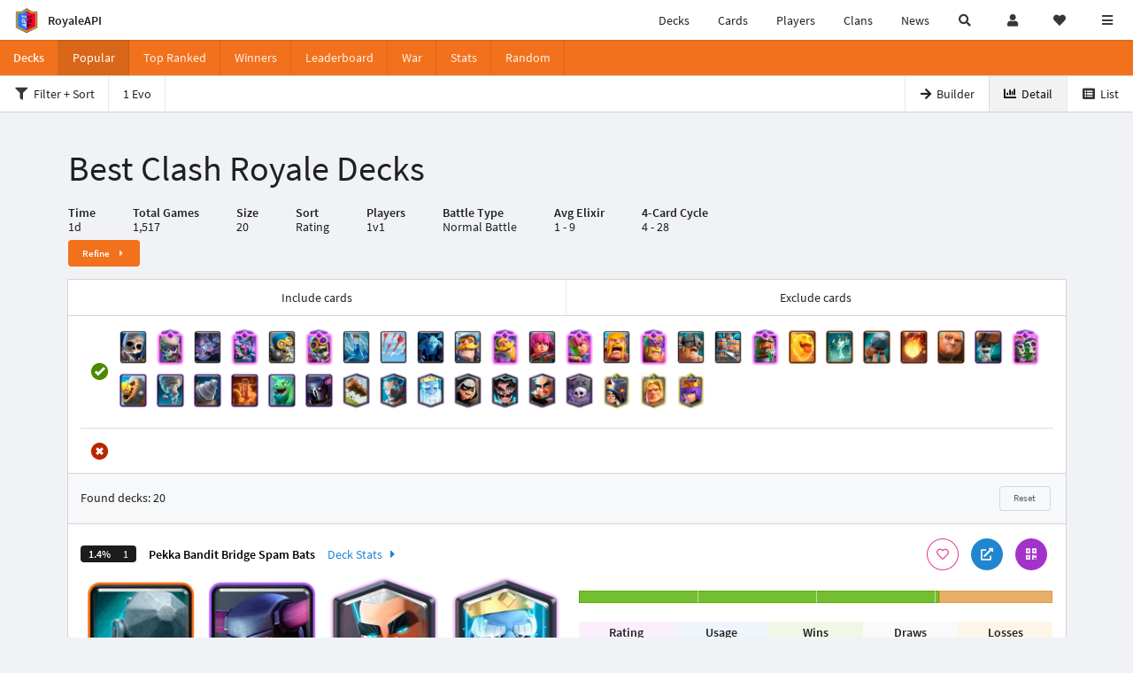

--- FILE ---
content_type: text/html; charset=utf-8
request_url: https://royaleapi.com/decks/popular?time=1d&inc=skeletons&inc=skeletons-ev1&inc=bats&inc=bats-ev1&inc=bomber&inc=bomber-ev1&inc=zap&inc=arrows&inc=minions&inc=knight&inc=knight-ev1&inc=archers&inc=archers-ev1&inc=barbarians&inc=barbarians-ev1&inc=elite-barbarians&inc=royal-recruits&inc=royal-recruits-ev1&inc=heal-spirit&inc=tombstone&inc=battle-ram&inc=fireball&inc=giant&inc=wall-breakers&inc=wall-breakers-ev1&inc=barbarian-barrel&inc=tornado&inc=goblin-drill&inc=poison&inc=baby-dragon&inc=pekka&inc=the-log&inc=ice-wizard&inc=royal-ghost&inc=bandit&inc=electro-wizard&inc=magic-archer&inc=graveyard&inc=little-prince&inc=golden-knight&inc=archer-queen
body_size: 32554
content:

<!DOCTYPE html>
    <html lang="en">

<head>    <meta charset="UTF-8"/>
    <meta name="viewport" content="width=device-width, initial-scale=1"/>
    <title>Skeletons, Skeletons Evolution, Bats, Bats Evolution, Bomber, Bomber Evolution, Zap, Arrows, Minions, Knight, Knight Evolution, Archers, Archers Evolution, Barbarians, Barbarians Evolution, Elite Barbarians, Royal Recruits, Royal Recruits Evolution, Heal Spirit, Tombstone, Battle Ram, Fireball, Giant, Wall Breakers, Wall Breakers Evolution, Barbarian Barrel, Tornado, Goblin Drill, Poison, Baby Dragon, P.E.K.K.A, The Log, Ice Wizard, Royal Ghost, Bandit, Electro Wizard, Magic Archer, Graveyard, Little Prince, Golden Knight, Archer Queen - Best Clash Royale Decks - RoyaleAPI</title>

<link rel="apple-touch-icon" sizes="57x57" href="https://royaleapi.com/static/img/favicon2/apple-icon-57x57.png?t=ad39e8ebc">
<link rel="apple-touch-icon" sizes="60x60" href="https://royaleapi.com/static/img/favicon2/apple-icon-60x60.png?t=d6c57df4c">
<link rel="apple-touch-icon" sizes="72x72" href="https://royaleapi.com/static/img/favicon2/apple-icon-72x72.png?t=38d77b57c">
<link rel="apple-touch-icon" sizes="76x76" href="https://royaleapi.com/static/img/favicon2/apple-icon-76x76.png?t=9f254eaac">
<link rel="apple-touch-icon" sizes="114x114" href="https://royaleapi.com/static/img/favicon2/apple-icon-114x114.png?t=6a4b7f8ec">
<link rel="apple-touch-icon" sizes="120x120" href="https://royaleapi.com/static/img/favicon2/apple-icon-120x120.png?t=52854523c">
<link rel="apple-touch-icon" sizes="144x144" href="https://royaleapi.com/static/img/favicon2/apple-icon-144x144.png?t=1a1a1059c">
<link rel="apple-touch-icon" sizes="152x152" href="https://royaleapi.com/static/img/favicon2/apple-icon-152x152.png?t=06ddc337c">
<link rel="apple-touch-icon" sizes="180x180" href="https://royaleapi.com/static/img/favicon2/apple-icon-180x180.png?t=f29fa7edc">
<link rel="icon" type="image/png" sizes="192x192"  href="https://royaleapi.com/static/img/favicon2/android-icon-192x192.png?t=22f051bec">
<link rel="icon" type="image/png" sizes="32x32" href="https://royaleapi.com/static/img/favicon2/favicon-32x32.png?t=928771c9c">
<link rel="icon" type="image/png" sizes="96x96" href="https://royaleapi.com/static/img/favicon2/favicon-96x96.png?t=c1c529c8c">
<link rel="icon" type="image/png" sizes="16x16" href="https://royaleapi.com/static/img/favicon2/favicon-16x16.png?t=bdf872bec">

<meta name="msapplication-TileColor" content="#ffffff">
<meta name="msapplication-TileImage" content="https://royaleapi.com/static/img/favicon2/ms-icon-144x144.png?t=1a1a1059c">
<meta name="theme-color" content="#ffffff">

<link rel="manifest" href="/manifest.json?url=http%3A//royaleapi.com/decks/popular%3Ftime%3D1d%26inc%3Dskeletons%26inc%3Dskeletons-ev1%26inc%3Dbats%26inc%3Dbats-ev1%26inc%3Dbomber%26inc%3Dbomber-ev1%26inc%3Dzap%26inc%3Darrows%26inc%3Dminions%26inc%3Dknight%26inc%3Dknight-ev1%26inc%3Darchers%26inc%3Darchers-ev1%26inc%3Dbarbarians%26inc%3Dbarbarians-ev1%26inc%3Delite-barbarians%26inc%3Droyal-recruits%26inc%3Droyal-recruits-ev1%26inc%3Dheal-spirit%26inc%3Dtombstone%26inc%3Dbattle-ram%26inc%3Dfireball%26inc%3Dgiant%26inc%3Dwall-breakers%26inc%3Dwall-breakers-ev1%26inc%3Dbarbarian-barrel%26inc%3Dtornado%26inc%3Dgoblin-drill%26inc%3Dpoison%26inc%3Dbaby-dragon%26inc%3Dpekka%26inc%3Dthe-log%26inc%3Dice-wizard%26inc%3Droyal-ghost%26inc%3Dbandit%26inc%3Delectro-wizard%26inc%3Dmagic-archer%26inc%3Dgraveyard%26inc%3Dlittle-prince%26inc%3Dgolden-knight%26inc%3Darcher-queen">
<link rel="mask-icon" href="https://royaleapi.com/static/img/favicon/safari-pinned-tab.svg?t=c175d491c" color="#5bbad5">
<link rel="shortcut icon" href="https://royaleapi.com/favicon.ico">
<meta name="msapplication-config" content="https://royaleapi.com/static/img/favicon/browserconfig.xml?t=b1e51498c">
<meta name="theme-color" content="#ffffff">
<link rel="preload" href="https://cdn.royaleapi.com/static/fonts/source-sans-pro-v14-latin-regular.woff2" as="font" type="font/woff2" crossorigin>
<link rel="preconnect" href="https://cdn.royaleapi.com" crossorigin>
<link rel="preconnect" href="https://www.google-analytics.com">
<link rel="preconnect" href="https://a.pub.network/" crossorigin />
<link rel="preconnect" href="https://b.pub.network/" crossorigin />
<link rel="preconnect" href="https://c.pub.network/" crossorigin />
<link rel="preconnect" href="https://d.pub.network/" crossorigin />
<link rel="preconnect" href="https://c.amazon-adsystem.com" crossorigin />
<link rel="preconnect" href="https://s.amazon-adsystem.com" crossorigin />
<link rel="preconnect" href="https://secure.quantserve.com/" crossorigin />
<link rel="preconnect" href="https://rules.quantcount.com/" crossorigin />
<link rel="preconnect" href="https://pixel.quantserve.com/" crossorigin />
<link rel="preconnect" href="https://cmp.quantcast.com/" crossorigin />
<link rel="preconnect" href="https://btloader.com/" crossorigin />
<link rel="preconnect" href="https://api.btloader.com/" crossorigin />
<link rel="preconnect" href="https://confiant-integrations.global.ssl.fastly.net" crossorigin />
    <link rel="alternate" href="https://royaleapi.com/decks/popular?lang=de&time=1d&inc=skeletons&inc=skeletons-ev1&inc=bats&inc=bats-ev1&inc=bomber&inc=bomber-ev1&inc=zap&inc=arrows&inc=minions&inc=knight&inc=knight-ev1&inc=archers&inc=archers-ev1&inc=barbarians&inc=barbarians-ev1&inc=elite-barbarians&inc=royal-recruits&inc=royal-recruits-ev1&inc=heal-spirit&inc=tombstone&inc=battle-ram&inc=fireball&inc=giant&inc=wall-breakers&inc=wall-breakers-ev1&inc=barbarian-barrel&inc=tornado&inc=goblin-drill&inc=poison&inc=baby-dragon&inc=pekka&inc=the-log&inc=ice-wizard&inc=royal-ghost&inc=bandit&inc=electro-wizard&inc=magic-archer&inc=graveyard&inc=little-prince&inc=golden-knight&inc=archer-queen" hreflang="de" />
<link rel="alternate" href="https://royaleapi.com/decks/popular?lang=en&time=1d&inc=skeletons&inc=skeletons-ev1&inc=bats&inc=bats-ev1&inc=bomber&inc=bomber-ev1&inc=zap&inc=arrows&inc=minions&inc=knight&inc=knight-ev1&inc=archers&inc=archers-ev1&inc=barbarians&inc=barbarians-ev1&inc=elite-barbarians&inc=royal-recruits&inc=royal-recruits-ev1&inc=heal-spirit&inc=tombstone&inc=battle-ram&inc=fireball&inc=giant&inc=wall-breakers&inc=wall-breakers-ev1&inc=barbarian-barrel&inc=tornado&inc=goblin-drill&inc=poison&inc=baby-dragon&inc=pekka&inc=the-log&inc=ice-wizard&inc=royal-ghost&inc=bandit&inc=electro-wizard&inc=magic-archer&inc=graveyard&inc=little-prince&inc=golden-knight&inc=archer-queen" hreflang="en" />
<link rel="alternate" href="https://royaleapi.com/decks/popular?lang=es&time=1d&inc=skeletons&inc=skeletons-ev1&inc=bats&inc=bats-ev1&inc=bomber&inc=bomber-ev1&inc=zap&inc=arrows&inc=minions&inc=knight&inc=knight-ev1&inc=archers&inc=archers-ev1&inc=barbarians&inc=barbarians-ev1&inc=elite-barbarians&inc=royal-recruits&inc=royal-recruits-ev1&inc=heal-spirit&inc=tombstone&inc=battle-ram&inc=fireball&inc=giant&inc=wall-breakers&inc=wall-breakers-ev1&inc=barbarian-barrel&inc=tornado&inc=goblin-drill&inc=poison&inc=baby-dragon&inc=pekka&inc=the-log&inc=ice-wizard&inc=royal-ghost&inc=bandit&inc=electro-wizard&inc=magic-archer&inc=graveyard&inc=little-prince&inc=golden-knight&inc=archer-queen" hreflang="es" />
<link rel="alternate" href="https://royaleapi.com/decks/popular?lang=fr&time=1d&inc=skeletons&inc=skeletons-ev1&inc=bats&inc=bats-ev1&inc=bomber&inc=bomber-ev1&inc=zap&inc=arrows&inc=minions&inc=knight&inc=knight-ev1&inc=archers&inc=archers-ev1&inc=barbarians&inc=barbarians-ev1&inc=elite-barbarians&inc=royal-recruits&inc=royal-recruits-ev1&inc=heal-spirit&inc=tombstone&inc=battle-ram&inc=fireball&inc=giant&inc=wall-breakers&inc=wall-breakers-ev1&inc=barbarian-barrel&inc=tornado&inc=goblin-drill&inc=poison&inc=baby-dragon&inc=pekka&inc=the-log&inc=ice-wizard&inc=royal-ghost&inc=bandit&inc=electro-wizard&inc=magic-archer&inc=graveyard&inc=little-prince&inc=golden-knight&inc=archer-queen" hreflang="fr" />
<link rel="alternate" href="https://royaleapi.com/decks/popular?lang=it&time=1d&inc=skeletons&inc=skeletons-ev1&inc=bats&inc=bats-ev1&inc=bomber&inc=bomber-ev1&inc=zap&inc=arrows&inc=minions&inc=knight&inc=knight-ev1&inc=archers&inc=archers-ev1&inc=barbarians&inc=barbarians-ev1&inc=elite-barbarians&inc=royal-recruits&inc=royal-recruits-ev1&inc=heal-spirit&inc=tombstone&inc=battle-ram&inc=fireball&inc=giant&inc=wall-breakers&inc=wall-breakers-ev1&inc=barbarian-barrel&inc=tornado&inc=goblin-drill&inc=poison&inc=baby-dragon&inc=pekka&inc=the-log&inc=ice-wizard&inc=royal-ghost&inc=bandit&inc=electro-wizard&inc=magic-archer&inc=graveyard&inc=little-prince&inc=golden-knight&inc=archer-queen" hreflang="it" />
<link rel="alternate" href="https://royaleapi.com/decks/popular?lang=ja&time=1d&inc=skeletons&inc=skeletons-ev1&inc=bats&inc=bats-ev1&inc=bomber&inc=bomber-ev1&inc=zap&inc=arrows&inc=minions&inc=knight&inc=knight-ev1&inc=archers&inc=archers-ev1&inc=barbarians&inc=barbarians-ev1&inc=elite-barbarians&inc=royal-recruits&inc=royal-recruits-ev1&inc=heal-spirit&inc=tombstone&inc=battle-ram&inc=fireball&inc=giant&inc=wall-breakers&inc=wall-breakers-ev1&inc=barbarian-barrel&inc=tornado&inc=goblin-drill&inc=poison&inc=baby-dragon&inc=pekka&inc=the-log&inc=ice-wizard&inc=royal-ghost&inc=bandit&inc=electro-wizard&inc=magic-archer&inc=graveyard&inc=little-prince&inc=golden-knight&inc=archer-queen" hreflang="ja" />
<link rel="alternate" href="https://royaleapi.com/decks/popular?lang=ko&time=1d&inc=skeletons&inc=skeletons-ev1&inc=bats&inc=bats-ev1&inc=bomber&inc=bomber-ev1&inc=zap&inc=arrows&inc=minions&inc=knight&inc=knight-ev1&inc=archers&inc=archers-ev1&inc=barbarians&inc=barbarians-ev1&inc=elite-barbarians&inc=royal-recruits&inc=royal-recruits-ev1&inc=heal-spirit&inc=tombstone&inc=battle-ram&inc=fireball&inc=giant&inc=wall-breakers&inc=wall-breakers-ev1&inc=barbarian-barrel&inc=tornado&inc=goblin-drill&inc=poison&inc=baby-dragon&inc=pekka&inc=the-log&inc=ice-wizard&inc=royal-ghost&inc=bandit&inc=electro-wizard&inc=magic-archer&inc=graveyard&inc=little-prince&inc=golden-knight&inc=archer-queen" hreflang="ko" />
<link rel="alternate" href="https://royaleapi.com/decks/popular?lang=nl&time=1d&inc=skeletons&inc=skeletons-ev1&inc=bats&inc=bats-ev1&inc=bomber&inc=bomber-ev1&inc=zap&inc=arrows&inc=minions&inc=knight&inc=knight-ev1&inc=archers&inc=archers-ev1&inc=barbarians&inc=barbarians-ev1&inc=elite-barbarians&inc=royal-recruits&inc=royal-recruits-ev1&inc=heal-spirit&inc=tombstone&inc=battle-ram&inc=fireball&inc=giant&inc=wall-breakers&inc=wall-breakers-ev1&inc=barbarian-barrel&inc=tornado&inc=goblin-drill&inc=poison&inc=baby-dragon&inc=pekka&inc=the-log&inc=ice-wizard&inc=royal-ghost&inc=bandit&inc=electro-wizard&inc=magic-archer&inc=graveyard&inc=little-prince&inc=golden-knight&inc=archer-queen" hreflang="nl" />
<link rel="alternate" href="https://royaleapi.com/decks/popular?lang=pl&time=1d&inc=skeletons&inc=skeletons-ev1&inc=bats&inc=bats-ev1&inc=bomber&inc=bomber-ev1&inc=zap&inc=arrows&inc=minions&inc=knight&inc=knight-ev1&inc=archers&inc=archers-ev1&inc=barbarians&inc=barbarians-ev1&inc=elite-barbarians&inc=royal-recruits&inc=royal-recruits-ev1&inc=heal-spirit&inc=tombstone&inc=battle-ram&inc=fireball&inc=giant&inc=wall-breakers&inc=wall-breakers-ev1&inc=barbarian-barrel&inc=tornado&inc=goblin-drill&inc=poison&inc=baby-dragon&inc=pekka&inc=the-log&inc=ice-wizard&inc=royal-ghost&inc=bandit&inc=electro-wizard&inc=magic-archer&inc=graveyard&inc=little-prince&inc=golden-knight&inc=archer-queen" hreflang="pl" />
<link rel="alternate" href="https://royaleapi.com/decks/popular?lang=pt&time=1d&inc=skeletons&inc=skeletons-ev1&inc=bats&inc=bats-ev1&inc=bomber&inc=bomber-ev1&inc=zap&inc=arrows&inc=minions&inc=knight&inc=knight-ev1&inc=archers&inc=archers-ev1&inc=barbarians&inc=barbarians-ev1&inc=elite-barbarians&inc=royal-recruits&inc=royal-recruits-ev1&inc=heal-spirit&inc=tombstone&inc=battle-ram&inc=fireball&inc=giant&inc=wall-breakers&inc=wall-breakers-ev1&inc=barbarian-barrel&inc=tornado&inc=goblin-drill&inc=poison&inc=baby-dragon&inc=pekka&inc=the-log&inc=ice-wizard&inc=royal-ghost&inc=bandit&inc=electro-wizard&inc=magic-archer&inc=graveyard&inc=little-prince&inc=golden-knight&inc=archer-queen" hreflang="pt" />
<link rel="alternate" href="https://royaleapi.com/decks/popular?lang=ru&time=1d&inc=skeletons&inc=skeletons-ev1&inc=bats&inc=bats-ev1&inc=bomber&inc=bomber-ev1&inc=zap&inc=arrows&inc=minions&inc=knight&inc=knight-ev1&inc=archers&inc=archers-ev1&inc=barbarians&inc=barbarians-ev1&inc=elite-barbarians&inc=royal-recruits&inc=royal-recruits-ev1&inc=heal-spirit&inc=tombstone&inc=battle-ram&inc=fireball&inc=giant&inc=wall-breakers&inc=wall-breakers-ev1&inc=barbarian-barrel&inc=tornado&inc=goblin-drill&inc=poison&inc=baby-dragon&inc=pekka&inc=the-log&inc=ice-wizard&inc=royal-ghost&inc=bandit&inc=electro-wizard&inc=magic-archer&inc=graveyard&inc=little-prince&inc=golden-knight&inc=archer-queen" hreflang="ru" />
<link rel="alternate" href="https://royaleapi.com/decks/popular?lang=vi&time=1d&inc=skeletons&inc=skeletons-ev1&inc=bats&inc=bats-ev1&inc=bomber&inc=bomber-ev1&inc=zap&inc=arrows&inc=minions&inc=knight&inc=knight-ev1&inc=archers&inc=archers-ev1&inc=barbarians&inc=barbarians-ev1&inc=elite-barbarians&inc=royal-recruits&inc=royal-recruits-ev1&inc=heal-spirit&inc=tombstone&inc=battle-ram&inc=fireball&inc=giant&inc=wall-breakers&inc=wall-breakers-ev1&inc=barbarian-barrel&inc=tornado&inc=goblin-drill&inc=poison&inc=baby-dragon&inc=pekka&inc=the-log&inc=ice-wizard&inc=royal-ghost&inc=bandit&inc=electro-wizard&inc=magic-archer&inc=graveyard&inc=little-prince&inc=golden-knight&inc=archer-queen" hreflang="vi" />
<link rel="alternate" href="https://royaleapi.com/decks/popular?lang=zh&time=1d&inc=skeletons&inc=skeletons-ev1&inc=bats&inc=bats-ev1&inc=bomber&inc=bomber-ev1&inc=zap&inc=arrows&inc=minions&inc=knight&inc=knight-ev1&inc=archers&inc=archers-ev1&inc=barbarians&inc=barbarians-ev1&inc=elite-barbarians&inc=royal-recruits&inc=royal-recruits-ev1&inc=heal-spirit&inc=tombstone&inc=battle-ram&inc=fireball&inc=giant&inc=wall-breakers&inc=wall-breakers-ev1&inc=barbarian-barrel&inc=tornado&inc=goblin-drill&inc=poison&inc=baby-dragon&inc=pekka&inc=the-log&inc=ice-wizard&inc=royal-ghost&inc=bandit&inc=electro-wizard&inc=magic-archer&inc=graveyard&inc=little-prince&inc=golden-knight&inc=archer-queen" hreflang="zh-Hans" />
<link rel="alternate" href="https://royaleapi.com/decks/popular?lang=zh_Hant&time=1d&inc=skeletons&inc=skeletons-ev1&inc=bats&inc=bats-ev1&inc=bomber&inc=bomber-ev1&inc=zap&inc=arrows&inc=minions&inc=knight&inc=knight-ev1&inc=archers&inc=archers-ev1&inc=barbarians&inc=barbarians-ev1&inc=elite-barbarians&inc=royal-recruits&inc=royal-recruits-ev1&inc=heal-spirit&inc=tombstone&inc=battle-ram&inc=fireball&inc=giant&inc=wall-breakers&inc=wall-breakers-ev1&inc=barbarian-barrel&inc=tornado&inc=goblin-drill&inc=poison&inc=baby-dragon&inc=pekka&inc=the-log&inc=ice-wizard&inc=royal-ghost&inc=bandit&inc=electro-wizard&inc=magic-archer&inc=graveyard&inc=little-prince&inc=golden-knight&inc=archer-queen" hreflang="zh-Hant" />
<link rel="canonical" href="https://royaleapi.com/decks/popular?lang=en&time=1d&inc=skeletons&inc=skeletons-ev1&inc=bats&inc=bats-ev1&inc=bomber&inc=bomber-ev1&inc=zap&inc=arrows&inc=minions&inc=knight&inc=knight-ev1&inc=archers&inc=archers-ev1&inc=barbarians&inc=barbarians-ev1&inc=elite-barbarians&inc=royal-recruits&inc=royal-recruits-ev1&inc=heal-spirit&inc=tombstone&inc=battle-ram&inc=fireball&inc=giant&inc=wall-breakers&inc=wall-breakers-ev1&inc=barbarian-barrel&inc=tornado&inc=goblin-drill&inc=poison&inc=baby-dragon&inc=pekka&inc=the-log&inc=ice-wizard&inc=royal-ghost&inc=bandit&inc=electro-wizard&inc=magic-archer&inc=graveyard&inc=little-prince&inc=golden-knight&inc=archer-queen"/>

        <meta name="google" content="notranslate"/>
    <!-- Rich Link Preview -->
    <meta name="title" content="Skeletons, Skeletons Evolution, Bats, Bats Evolution, Bomber, Bomber Evolution, Zap, Arrows, Minions, Knight, Knight Evolution, Archers, Archers Evolution, Barbarians, Barbarians Evolution, Elite Barbarians, Royal Recruits, Royal Recruits Evolution, Heal Spirit, Tombstone, Battle Ram, Fireball, Giant, Wall Breakers, Wall Breakers Evolution, Barbarian Barrel, Tornado, Goblin Drill, Poison, Baby Dragon, P.E.K.K.A, The Log, Ice Wizard, Royal Ghost, Bandit, Electro Wizard, Magic Archer, Graveyard, Little Prince, Golden Knight, Archer Queen - Best Clash Royale Decks - RoyaleAPI">
    <meta name="description" content="Get the best decks with Skeletons, Skeletons Evolution, Bats, Bats Evolution, Bomber, Bomber Evolution, Zap, Arrows, Minions, Knight, Knight Evolution, Archers, Archers Evolution, Barbarians, Barbarians Evolution, Elite Barbarians, Royal Recruits, Royal Recruits Evolution, Heal Spirit, Tombstone, Battle Ram, Fireball, Giant, Wall Breakers, Wall Breakers Evolution, Barbarian Barrel, Tornado, Goblin Drill, Poison, Baby Dragon, P.E.K.K.A, The Log, Ice Wizard, Royal Ghost, Bandit, Electro Wizard, Magic Archer, Graveyard, Little Prince, Golden Knight, Archer Queen. Explore decks with advanced statistics and deck videos.">
        <meta name="keywords" content="Clash Royale, Decks, Normal Battle, Cards, Battles, Stats, Win Rate, Skeletons, Skeletons Evolution, Bats, Bats Evolution, Bomber, Bomber Evolution, Zap, Arrows, Minions, Knight, Knight Evolution, Archers, Archers Evolution, Barbarians, Barbarians Evolution, Elite Barbarians, Royal Recruits, Royal Recruits Evolution, Heal Spirit, Tombstone, Battle Ram, Fireball, Giant, Wall Breakers, Wall Breakers Evolution, Barbarian Barrel, Tornado, Goblin Drill, Poison, Baby Dragon, P.E.K.K.A, The Log, Ice Wizard, Royal Ghost, Bandit, Electro Wizard, Magic Archer, Graveyard, Little Prince, Golden Knight, Archer Queen">
    <meta property="og:title" content="Skeletons, Skeletons Evolution, Bats, Bats Evolution, Bomber, Bomber Evolution, Zap, Arrows, Minions, Knight, Knight Evolution, Archers, Archers Evolution, Barbarians, Barbarians Evolution, Elite Barbarians, Royal Recruits, Royal Recruits Evolution, Heal Spirit, Tombstone, Battle Ram, Fireball, Giant, Wall Breakers, Wall Breakers Evolution, Barbarian Barrel, Tornado, Goblin Drill, Poison, Baby Dragon, P.E.K.K.A, The Log, Ice Wizard, Royal Ghost, Bandit, Electro Wizard, Magic Archer, Graveyard, Little Prince, Golden Knight, Archer Queen - Best Clash Royale Decks - RoyaleAPI">
    <meta property="og:type" content="website">
    <meta property="og:site_name" content="RoyaleAPI">
    <meta property="og:url" content="https://royaleapi.com/decks/popular?time=1d&inc=skeletons&inc=skeletons-ev1&inc=bats&inc=bats-ev1&inc=bomber&inc=bomber-ev1&inc=zap&inc=arrows&inc=minions&inc=knight&inc=knight-ev1&inc=archers&inc=archers-ev1&inc=barbarians&inc=barbarians-ev1&inc=elite-barbarians&inc=royal-recruits&inc=royal-recruits-ev1&inc=heal-spirit&inc=tombstone&inc=battle-ram&inc=fireball&inc=giant&inc=wall-breakers&inc=wall-breakers-ev1&inc=barbarian-barrel&inc=tornado&inc=goblin-drill&inc=poison&inc=baby-dragon&inc=pekka&inc=the-log&inc=ice-wizard&inc=royal-ghost&inc=bandit&inc=electro-wizard&inc=magic-archer&inc=graveyard&inc=little-prince&inc=golden-knight&inc=archer-queen">
    <!-- End: Rich Link Preview -->
    <meta name="twitter:card" content="summary">
    <meta name="twitter:site" content="@RoyaleAPI">
    <meta name="twitter:site:id" content="901152315301806080">
    <meta name="twitter:creator" content="@RoyaleAPI">
    <meta name="twitter:creator:id" content="901152315301806080">
    <meta name="twitter:title" content="Skeletons, Skeletons Evolution, Bats, Bats Evolution, Bomber, Bomber Evolution, Zap, Arrows, Minions, Knight, Knight Evolution, Archers, Archers Evolution, Barbarians, Barbarians Evolution, Elite Barbarians, Royal Recruits, Royal Recruits Evolution, Heal Spirit, Tombstone, Battle Ram, Fireball, Giant, Wall Breakers, Wall Breakers Evolution, Barbarian Barrel, Tornado, Goblin Drill, Poison, Baby Dragon, P.E.K.K.A, The Log, Ice Wizard, Royal Ghost, Bandit, Electro Wizard, Magic Archer, Graveyard, Little Prince, Golden Knight, Archer Queen - Best Clash Royale Decks - RoyaleAPI">
    <meta name="twitter:description" content="Get the best decks with Skeletons, Skeletons Evolution, Bats, Bats Evolution, Bomber, Bomber Evolution, Zap, Arrows, Minions, Knight, Knight Evolution, Archers, Archers Evolution, Barbarians, Barbarians Evolution, Elite Barbarians, Royal Recruits, Royal Recruits Evolution, Heal Spirit, Tombstone, Battle Ram, Fireball, Giant, Wall Breakers, Wall Breakers Evolution, Barbarian Barrel, Tornado, Goblin Drill, Poison, Baby Dragon, P.E.K.K.A, The Log, Ice Wizard, Royal Ghost, Bandit, Electro Wizard, Magic Archer, Graveyard, Little Prince, Golden Knight, Archer Queen. Explore decks with advanced statistics and deck videos.">
    <link rel="search" type="application/opensearchdescription+xml" title="RoyaleAPI" href="/opensearch.xml"/>

            <meta property="og:image:width" content="302">
    <meta property="og:image:height" content="363">
    <meta property="og:image" content="https://cdns3.royaleapi.com/cdn-cgi/image/w=302,h=363,format=png,q=80/static/img/cards/skeletons.png">
    <meta name="twitter:image" content="https://cdns3.royaleapi.com/cdn-cgi/image/w=302,h=363,format=png,q=80/static/img/cards/skeletons.png">


        <meta property="og:description" content="Get the best decks with Skeletons, Skeletons Evolution, Bats, Bats Evolution, Bomber, Bomber Evolution, Zap, Arrows, Minions, Knight, Knight Evolution, Archers, Archers Evolution, Barbarians, Barbarians Evolution, Elite Barbarians, Royal Recruits, Royal Recruits Evolution, Heal Spirit, Tombstone, Battle Ram, Fireball, Giant, Wall Breakers, Wall Breakers Evolution, Barbarian Barrel, Tornado, Goblin Drill, Poison, Baby Dragon, P.E.K.K.A, The Log, Ice Wizard, Royal Ghost, Bandit, Electro Wizard, Magic Archer, Graveyard, Little Prince, Golden Knight, Archer Queen. Explore decks with advanced statistics and deck videos.">


<!-- Google Tag Manager -->
<script>(function(w,d,s,l,i){w[l]=w[l]||[];w[l].push({'gtm.start':
new Date().getTime(),event:'gtm.js'});var f=d.getElementsByTagName(s)[0],
j=d.createElement(s),dl=l!='dataLayer'?'&l='+l:'';j.async=true;j.src=
'https://www.googletagmanager.com/gtm.js?id='+i+dl;f.parentNode.insertBefore(j,f);
})(window,document,'script','dataLayer','GTM-TCGM34G');</script>
<!-- End Google Tag Manager -->
    <script>
        window.__royaleapi_t = 1769344420;
        window.__royaleapi_a = 1;
    </script>

        


            <link rel="stylesheet" href="https://a.pub.network/royaleapi-com/cls.css">
            <script data-cfasync="false" type="text/javascript">
                var freestar = freestar || {};
                freestar.queue = freestar.queue || [];
                freestar.config = freestar.config || {};
                freestar.config.enabled_slots = [];
                freestar.initCallback = function () {
                    (freestar.config.enabled_slots.length === 0) ? freestar.initCallbackCalled = false : freestar.newAdSlots(freestar.config.enabled_slots)
                }
            </script>
            <script src="https://a.pub.network/royaleapi-com/pubfig.min.js" data-cfasync="false" async></script>





    <!-- App scripts -->
            <link rel="stylesheet" href="https://cdn.royaleapi.com/static/fomantic-2.8/dist/semantic.min.css?t=b3492b24c">

            <link rel="stylesheet" href="https://cdn.royaleapi.com/static/scss/app.css?t=20264f2dc">

            <link
            rel="stylesheet"
            href="https://cdn.royaleapi.com/static/scss/app_defer.css?t=74a8395ac"
            media="print"
            onload="this.media='all'; this.onload = null"
    >
    <noscript>
        <link rel="stylesheet" href="https://cdn.royaleapi.com/static/scss/app_defer.css?t=74a8395ac">
    </noscript>

                <script data-cfasync="false"  type="text/javascript" src="https://cdn.royaleapi.com/static/jslib/jquery/jquery-3.5.1.min.js?t=c76448a1c" crossorigin="anonymous"></script>

        <script src="https://cdnjs.cloudflare.com/ajax/libs/mobile-detect/1.4.4/mobile-detect.min.js"></script>
                <script data-cfasync="false"  type="text/javascript" src="https://cdn.royaleapi.com/static/fomantic-2.8/dist/semantic.min.js?t=4607d0a7c" crossorigin="anonymous"></script>



        <link rel="stylesheet" href="https://cdn.royaleapi.com/static/jslib/ion.rangeSlider-2.2.0/css/ion.rangeSlider.css?t=9bda4619c">

        <link rel="stylesheet" href="https://cdn.royaleapi.com/static/jslib/ion.rangeSlider-2.2.0/css/ion.rangeSlider.skinNice.RoyaleAPI.css?t=693084a0c">

        <link rel="stylesheet" href="https://cdn.royaleapi.com/static/scss/decks_popular.css?t=694078aac">

        <link rel="stylesheet" href="https://cdn.royaleapi.com/static/scss/card_selector4.css?t=8a195c1dc">

    <script type="application/ld+json">
    {
  "@context": "https://schema.org",
  "@type": "SearchResultsPage",
  "about": {
    "@type": "Game",
    "name": "Clash Royale"
  },
  "dateModified": "2026-01-26",
  "mainEntity": [
    {
      "@type": "ItemList",
      "name": "Skeletons, Skeletons Evolution, Bats, Bats Evolution, Bomber, Bomber Evolution, Zap, Arrows, Minions, Knight, Knight Evolution, Archers, Archers Evolution, Barbarians, Barbarians Evolution, Elite Barbarians, Royal Recruits, Royal Recruits Evolution, Heal Spirit, Tombstone, Battle Ram, Fireball, Giant, Wall Breakers, Wall Breakers Evolution, Barbarian Barrel, Tornado, Goblin Drill, Poison, Baby Dragon, P.E.K.K.A, The Log, Ice Wizard, Royal Ghost, Bandit, Electro Wizard, Magic Archer, Graveyard, Little Prince, Golden Knight, Archer Queen - Best Clash Royale Decks",
      "itemListOrder": "http://schema.org/ItemListOrderAscending",
      "itemListElement": [
        {
          "@type": "ListItem",
          "position": 1,
          "item": {
            "name": "Pekka Bandit Bridge Spam Bats",
            "url": "https://royaleapi.com/decks/stats/bandit,bats,battle-ram,magic-archer,pekka,poison,royal-ghost,the-log"
          }
        },
        {
          "@type": "ListItem",
          "position": 2,
          "item": {
            "name": "Pekka Bandit EWiz Bridge Spam",
            "url": "https://royaleapi.com/decks/stats/bandit,battle-ram,electro-wizard,fireball,magic-archer,pekka,royal-ghost,zap"
          }
        },
        {
          "@type": "ListItem",
          "position": 3,
          "item": {
            "name": "EvoRR Bandit Bridge Spam Ghost",
            "url": "https://royaleapi.com/decks/stats/archers-ev1,arrows,bandit,battle-ram,fireball,little-prince,royal-ghost,royal-recruits-ev1"
          }
        },
        {
          "@type": "ListItem",
          "position": 4,
          "item": {
            "name": "GY IWiz BBD Nado",
            "url": "https://royaleapi.com/decks/stats/baby-dragon,barbarian-barrel,graveyard,ice-wizard,knight-ev1,poison,tombstone,tornado"
          }
        },
        {
          "@type": "ListItem",
          "position": 5,
          "item": {
            "name": "Pekka Bandit EWiz Bridge Spam",
            "url": "https://royaleapi.com/decks/stats/bandit,battle-ram,electro-wizard,fireball,magic-archer,pekka,royal-ghost,zap"
          }
        },
        {
          "@type": "ListItem",
          "position": 6,
          "item": {
            "name": "GY IWiz BBD Nado",
            "url": "https://royaleapi.com/decks/stats/baby-dragon,barbarian-barrel,graveyard,ice-wizard,knight,poison,tombstone,tornado"
          }
        },
        {
          "@type": "ListItem",
          "position": 7,
          "item": {
            "name": "WB Pekka 2.9 Cycle",
            "url": "https://royaleapi.com/decks/stats/arrows,bomber-ev1,knight,little-prince,pekka,skeletons-ev1,the-log,wall-breakers"
          }
        },
        {
          "@type": "ListItem",
          "position": 8,
          "item": {
            "name": "Pekka Bandit EWiz Bridge Spam",
            "url": "https://royaleapi.com/decks/stats/bandit,battle-ram,electro-wizard,magic-archer,pekka,poison,royal-ghost,zap"
          }
        },
        {
          "@type": "ListItem",
          "position": 9,
          "item": {
            "name": "GK Pekka Ram EWiz",
            "url": "https://royaleapi.com/decks/stats/battle-ram,electro-wizard,fireball,golden-knight,minions,pekka,royal-ghost,zap"
          }
        },
        {
          "@type": "ListItem",
          "position": 10,
          "item": {
            "name": "Pekka Bandit EWiz Bridge Spam",
            "url": "https://royaleapi.com/decks/stats/bandit,battle-ram,electro-wizard,minions,pekka,poison,royal-ghost,zap"
          }
        },
        {
          "@type": "ListItem",
          "position": 11,
          "item": {
            "name": "WB Pekka 2.9 Cycle",
            "url": "https://royaleapi.com/decks/stats/arrows,bomber,knight-ev1,little-prince,pekka,skeletons-ev1,the-log,wall-breakers"
          }
        },
        {
          "@type": "ListItem",
          "position": 12,
          "item": {
            "name": "Pekka Bandit EWiz Bridge Spam",
            "url": "https://royaleapi.com/decks/stats/bandit,battle-ram,electro-wizard,fireball,minions,pekka,royal-ghost,zap"
          }
        },
        {
          "@type": "ListItem",
          "position": 13,
          "item": {
            "name": "Pekka Bandit EWiz Bridge Spam",
            "url": "https://royaleapi.com/decks/stats/bandit,battle-ram,electro-wizard,magic-archer,pekka,poison,royal-ghost,zap"
          }
        },
        {
          "@type": "ListItem",
          "position": 14,
          "item": {
            "name": "EvoRR Bandit Bridge Spam Ghost",
            "url": "https://royaleapi.com/decks/stats/archers-ev1,arrows,bandit,battle-ram,fireball,little-prince,royal-ghost,royal-recruits-ev1"
          }
        },
        {
          "@type": "ListItem",
          "position": 15,
          "item": {
            "name": "GY IWiz BBD Nado",
            "url": "https://royaleapi.com/decks/stats/baby-dragon,barbarian-barrel,graveyard,ice-wizard,knight-ev1,poison,tombstone,tornado"
          }
        },
        {
          "@type": "ListItem",
          "position": 16,
          "item": {
            "name": "Pekka Bandit EWiz Bridge Spam",
            "url": "https://royaleapi.com/decks/stats/arrows,bandit,battle-ram,electro-wizard,magic-archer,pekka,royal-ghost,zap"
          }
        },
        {
          "@type": "ListItem",
          "position": 17,
          "item": {
            "name": "GY IWiz BBD Nado",
            "url": "https://royaleapi.com/decks/stats/baby-dragon,barbarian-barrel,graveyard,ice-wizard,knight-ev1,poison,tombstone,tornado"
          }
        },
        {
          "@type": "ListItem",
          "position": 18,
          "item": {
            "name": "GK Pekka Ram EWiz",
            "url": "https://royaleapi.com/decks/stats/arrows,battle-ram,electro-wizard,golden-knight,minions,pekka,royal-ghost,the-log"
          }
        },
        {
          "@type": "ListItem",
          "position": 19,
          "item": {
            "name": "Pekka Bandit EWiz Bridge Spam",
            "url": "https://royaleapi.com/decks/stats/bandit,battle-ram,electro-wizard,fireball,magic-archer,pekka,royal-ghost,the-log"
          }
        },
        {
          "@type": "ListItem",
          "position": 20,
          "item": {
            "name": "GY BBD Nado Control",
            "url": "https://royaleapi.com/decks/stats/archers-ev1,baby-dragon,barbarian-barrel,graveyard,knight-ev1,poison,tombstone,tornado"
          }
        }
      ]
    }
  ]
}


    </script>
</head>
<body class="">
<!-- Google Tag Manager (noscript) -->
<noscript><iframe src="https://www.googletagmanager.com/ns.html?id=GTM-TCGM34G"
height="0" width="0" style="display:none;visibility:hidden"></iframe></noscript>
<!-- End Google Tag Manager (noscript) --><div id="__royaleapi_meta" data-country="US"></div>
<!-- Sidebar -->

<!-- End Sidebar -->

<!-- always on topnav -->
    <div id="top_menu" class="ui borderless fluid menu fixed top">
        <a class="brand item header" href="/">
            <img src="https://cdn.royaleapi.com/static/img/branding/royaleapi-logo-128.png?t=feb800c3c" style="height:2rem; width: 2rem;" alt="RoyaleAPI"/>
            <span class="mobile-hide" style="padding-left:0.7rem;">RoyaleAPI</span>
        </a>
        <div class="right compact menu">
            <a class="mobile-hide nav item" href="/decks">
Decks            </a>
            <a class="mobile-hide nav item" href="/cards/popular?time=7d&mode=grid&cat=Ranked&sort=rating">
Cards            </a>
            <a class="mobile-hide nav item" href="/players">
Players            </a>
            <a class="mobile-hide nav item" href="/clans">
Clans            </a>
            <a class="mobile-hide nav item" href="/blog">
News            </a>
            <!-- Unified search -->
            <div id="search_all_button" class="link item">
                <i class="search icon"></i>
            </div>

            <!-- login -->
    <a id="user_button" class="link item" href="/login">
        <i class="user icon"></i>
    </a>

            <!-- Saved -->
            <div id="top-fave" class="ui dropdown item">
                <i class="heart icon"></i>
                <div id="player_saved_menu" class="menu">
                </div>
            </div>
            <div id="sidebar-toggle" class="link item">
                <i class="content icon"></i>
            </div>
        </div>
    </div>
<div class="pusher">


<div id="global_search_segment" class="ui attached segment global_search hidden">
    <div class="content">
            <form class="ui form global_search" action="/player/search/results" method="get">
        <div class="player_search_container ui fluid search">
            <div class="field" data-name="player">
                <label>Player</label>
                <div class="ui icon large input">
                    <input class="prompt" data-section="player" type="text" name="q" placeholder="Name or tag, e.g. C0G20PR2"/>
                    <i class="search link icon"></i>
                </div>
            </div>
            <div class="results"></div>
        </div>
    </form>

            <form class="ui form global_search" action="/clan" method="get">
        <div class="clan_search_container ui fluid search">
            <div class="field" data-name="clan">
                <label>Clan</label>
                <div class="ui icon large input">
                    <input class="prompt" data-section="clan" type="text" name="q" placeholder="Name or tag, e.g. 9PJ82CRC"/>
                    <i class="search link icon"></i>
                </div>
            </div>
            <div class="results"></div>
        </div>
    </form>

            <form class="ui form global_search" action="/tournament" method="get">
        <div class="tournament_search_container ui fluid search">
            <div class="field" data-name="tournament">
                <label>Tournament</label>
                <div class="ui icon large input">
                    <input class="prompt" data-section="tournament" type="text" name="q" placeholder="Name or tag"/>
                    <i class="search link icon"></i>
                </div>
            </div>
            <div class="results"></div>
        </div>
    </form>

            <form class="ui form global_search" action="/blog/search" method="get">
        <div class="blog_search_container ui fluid search">
            <div class="field" data-name="blog">
                <label>Blog</label>
                <div class="ui icon large input">
                    <input class="prompt" data-section="blog" type="text" name="q" placeholder="Search"/>
                    <i class="search link icon"></i>
                </div>
            </div>
            <div class="results"></div>
        </div>
    </form>

        <button class="ui icon button" id="global_search_close_button">
            <i class="close icon"></i>
        </button>
    </div>
</div>








<div id="topbar">
    <div class="ui attached segment">
        <div class="nav_aux_container">
            <div class="creator_code_segment item">
                <img class="ui mini image floated left margin0" src="https://cdn.royaleapi.com/static/img/ui/creator-code_128-fs8.png?t=a3b3881bc" alt="Creator Code" style="height:1.5rem;width:auto;"/>
                <!--googleoff: all-->Creator Code<!--googleon: all-->
                <strong>RoyaleAPI</strong>
            </div>
            <div class="language_selector_segment item">
<div id="language_sidebar_button" class="link item language_button" style="text-align: right;">
            <i class="us flag"></i>
            English
</div>            </div>

        </div>
        <div class="nav_container main">
            <a class="item" href="/decks/popular">
Decks            </a>
            <a class="item" href="/deck-builder">
Deck Builder            </a>
            <a class="item" href="/cards/popular?time=7d&mode=grid&cat=Ranked&sort=rating">
Cards            </a>
            <a class="item" href="/players">
Players            </a>
            <a class="item" href="/clans">
Clans            </a>
            <a class="item" href="/esports">
Esports            </a>

            <a class="item" href="/blog">
News + Blog            </a>

            <a class="item" href="/strategy">
Strategy            </a>
            <a class="item" href="/tournaments">
Tournaments            </a>


                                        <a class="item" href="/decks/popular?time=1d&sort=rating&type=Event_Blizzard_Mode_2026">

        <div class="icon_container " style="background-image:url(https://cdns3.royaleapi.com/cdn-cgi/image/w=64,h=64,format=auto/static/img/ui/snowstorm.png); border-radius:4px"></div>
            Decks 
    </a>
                <a class="item" href="/decks/popular?time=1d&sort=rating&inc=ice-golem-hero">
        <div class="icon_container icon-card-ev1-legendary" style="background-image:url(https://cdns3.royaleapi.com/cdn-cgi/image/q=80,w=75,h=90,format=auto/static/img/cards/v8-7d088998/ice-golem-hero.png);"></div>
Decks    </a>
                <a class="item" href="/decks/popular?time=1d&sort=rating&inc=wizard-hero">
        <div class="icon_container icon-card-ev1-legendary" style="background-image:url(https://cdns3.royaleapi.com/cdn-cgi/image/q=80,w=75,h=90,format=auto/static/img/cards/v8-7d088998/wizard-hero.png);"></div>
Decks    </a>




        </div>


        <h5 class="ui header secondary">
            RoyaleAPI
        </h5>
        <div class="nav_container secondary">
            <a class="item" href="/about">
About Us            </a>
            <a class="item" href="/donate">
Donate            </a>
            <a class="item" href="https://brand.royaleapi.com" target="_blank">
Brand            </a>
            <a class="item" href="https://help.royaleapi.com" target="_blank">
Help            </a>
            <a class="item" href="https://support.royaleapi.com" target="_blank">
Support            </a>
            <a class="item" href="/contact">
Contact Us            </a>
            <a class="item" href="/privacy">Privacy Policy</a>
            <a class="item" href="/tos">Terms of Service</a>
        </div>

        <h5 class="ui header secondary topmargin0">
            Social
        </h5>

        <div class="nav_container secondary">
            <a class="item" href="https://twitter.com/RoyaleAPI">
                <i class="icon icon-royaleapi icon-twitter">        <svg xmlns="http://www.w3.org/2000/svg" width="1em" height="1em" viewBox="0 0 24 24"><path fill="none" stroke="currentColor" stroke-linecap="round" stroke-linejoin="round" stroke-width="1.5" d="m3 21l7.548-7.548M21 3l-7.548 7.548m0 0L8 3H3l7.548 10.452m2.904-2.904L21 21h-5l-5.452-7.548" color="currentColor"/></svg>
</i>
                X (Twitter)
            </a>
            <a class="item" href="https://facebook.com/RoyaleAPI">
                <i class="facebook icon"></i>
                Facebook
            </a>
            <a class="item" href="https://instagram.com/RoyaleAPI">
                <i class="instagram icon"></i>
                Instagram
            </a>
            <a class="item" href="https://www.reddit.com/r/RoyaleAPI/">
                <i class="reddit icon"></i>
                Reddit
            </a>
            <a class="item" href="https://youtube.com/c/RoyaleAPI">
                <i class="youtube icon"></i>
                YouTube
            </a>
            <a class="item" href="https://discord.royaleapi.com">
                <i class="discord icon"></i>
                Discord
            </a>
            <a class="item" href="https://github.com/RoyaleAPI">
                <i class="github icon"></i>
                Github
            </a>
            <a class="item" href="https://www.tiktok.com/@royaleapi1">
                <i class="icon icon-royaleapi">        <svg xmlns="http://www.w3.org/2000/svg" width="1em" height="1em" viewBox="0 0 24 24"><path fill="currentColor" d="M16.6 5.82s.51.5 0 0A4.278 4.278 0 0 1 15.54 3h-3.09v12.4a2.592 2.592 0 0 1-2.59 2.5c-1.42 0-2.6-1.16-2.6-2.6c0-1.72 1.66-3.01 3.37-2.48V9.66c-3.45-.46-6.47 2.22-6.47 5.64c0 3.33 2.76 5.7 5.69 5.7c3.14 0 5.69-2.55 5.69-5.7V9.01a7.35 7.35 0 0 0 4.3 1.38V7.3s-1.88.09-3.24-1.48"/></svg>
</i>
                Tiktok
            </a>
        </div>
    </div>

</div>    <!--googleoff: all-->
    <!--googleon: all-->
        <!--googleoff: all-->
        <div class="ui attached error message margin0 adblock_message hidden">
        </div>
        <!--googleon: all-->


    <!-- Page Contents -->
    <div id="page_content_container">
        <div id="fullpage_screenshot_branding" class="ui attached borderless stackable menu" style="display:none;">
            <div class="ui header item">
                <img class="ui small image" src="https://cdn.royaleapi.com/static/img/branding/royaleapi-logo-128.png?t=feb800c3c"/>
                RoyaleAPI
            </div>
            <div class="item">https://royaleapi.com/decks/popular?time=1d&inc=skeletons&inc=skeletons-ev1&inc=bats&inc=bats-ev1&inc=bomber&inc=bomber-ev1&inc=zap&inc=arrows&inc=minions&inc=knight&inc=knight-ev1&inc=archers&inc=archers-ev1&inc=barbarians&inc=barbarians-ev1&inc=elite-barbarians&inc=royal-recruits&inc=royal-recruits-ev1&inc=heal-spirit&inc=tombstone&inc=battle-ram&inc=fireball&inc=giant&inc=wall-breakers&inc=wall-breakers-ev1&inc=barbarian-barrel&inc=tornado&inc=goblin-drill&inc=poison&inc=baby-dragon&inc=pekka&inc=the-log&inc=ice-wizard&inc=royal-ghost&inc=bandit&inc=electro-wizard&inc=magic-archer&inc=graveyard&inc=little-prince&inc=golden-knight&inc=archer-queen</div>
            <div id="fullpage_screenshot_datetime" class="right item"></div>
        </div>
        <div id="page_content">

    <!-- Menu -->



<style>
    .section-header {
        width: 100%;
        height: 2rem;
    }

    .flex_container {
        display: flex !important;
    }

    .flex_container > .item {
        flex: 1;
    }
</style>
<div class="ui grid margin0">
    <div class="mobile only pad0 margin0 row">
        <div class="section-header ui attached orange inverted mini borderless menu">
            <a class="section header item" href="/decks">
Decks            </a>
            <div class="item">
                <i class="right angle icon divider"></i>
                Popular Decks
            </div>
        </div>
    </div>
</div>

<div class="ui">
    <div class="ui orange inverted attached menu">
        <div class="header item mobile-hide">Decks</div>
        <div class="flex_container horizontal_scroll_menu">
            <a class="item active" href="/decks/popular">
                <span class="mobile-show">Pop</span>
                <span class="mobile-hide">Popular</span>
            </a>
            <a class="item " href="/decks/ranked">
Top Ranked            </a>
            <a class="item  " href="/decks/winner">
Winners            </a>
            <a class="item " href="/decks/leaderboard">
                <span class="mobile-show">LB</span>
                <span class="mobile-hide">Leaderboard</span>
            </a>
            <a class="item " href="/decks/duel-search">
War            </a>
            <a class="item " href="/decks/stats">
Stats            </a>
            <a class="item " href="/decks/random">
Random            </a>

        </div>
    </div>



</div>    <!-- container -->
    <div class="ui attached menu">
        <div class="link item filter_decks_button">
            <i class="filter icon "></i>
Filter + Sort        </div>
        <a class="link item" href="/decks/popular?evo=1">
            1 Evo
        </a>
        <div class="right menu">
                <a class="item" href="/login?r=/decks/popular%3Ftime%3D1d%26inc%3Dskeletons%26inc%3Dskeletons-ev1%26inc%3Dbats%26inc%3Dbats-ev1%26inc%3Dbomber%26inc%3Dbomber-ev1%26inc%3Dzap%26inc%3Darrows%26inc%3Dminions%26inc%3Dknight%26inc%3Dknight-ev1%26inc%3Darchers%26inc%3Darchers-ev1%26inc%3Dbarbarians%26inc%3Dbarbarians-ev1%26inc%3Delite-barbarians%26inc%3Droyal-recruits%26inc%3Droyal-recruits-ev1%26inc%3Dheal-spirit%26inc%3Dtombstone%26inc%3Dbattle-ram%26inc%3Dfireball%26inc%3Dgiant%26inc%3Dwall-breakers%26inc%3Dwall-breakers-ev1%26inc%3Dbarbarian-barrel%26inc%3Dtornado%26inc%3Dgoblin-drill%26inc%3Dpoison%26inc%3Dbaby-dragon%26inc%3Dpekka%26inc%3Dthe-log%26inc%3Dice-wizard%26inc%3Droyal-ghost%26inc%3Dbandit%26inc%3Delectro-wizard%26inc%3Dmagic-archer%26inc%3Dgraveyard%26inc%3Dlittle-prince%26inc%3Dgolden-knight%26inc%3Darcher-queen">
                    <span id="deck_list_save_icon"><i class="right arrow icon"></i></span>
Builder                </a>
            <a class="item  active"
               href="/decks/popular?time=1d&inc=skeletons&inc=skeletons-ev1&inc=bats&inc=bats-ev1&inc=bomber&inc=bomber-ev1&inc=zap&inc=arrows&inc=minions&inc=knight&inc=knight-ev1&inc=archers&inc=archers-ev1&inc=barbarians&inc=barbarians-ev1&inc=elite-barbarians&inc=royal-recruits&inc=royal-recruits-ev1&inc=heal-spirit&inc=tombstone&inc=battle-ram&inc=fireball&inc=giant&inc=wall-breakers&inc=wall-breakers-ev1&inc=barbarian-barrel&inc=tornado&inc=goblin-drill&inc=poison&inc=baby-dragon&inc=pekka&inc=the-log&inc=ice-wizard&inc=royal-ghost&inc=bandit&inc=electro-wizard&inc=magic-archer&inc=graveyard&inc=little-prince&inc=golden-knight&inc=archer-queen&players=PvP&type=NormalBattle&size=20&sort=rating&max_trophies=20000&max_retro_royale_trophies=10000&min_elixir=1&max_elixir=9&mode=detail">
                <i class="chart bar icon"></i>
                <span class="mobile-hide">Detail</span>
            </a>
            <a class="item  "
               href="/decks/popular?time=1d&inc=skeletons&inc=skeletons-ev1&inc=bats&inc=bats-ev1&inc=bomber&inc=bomber-ev1&inc=zap&inc=arrows&inc=minions&inc=knight&inc=knight-ev1&inc=archers&inc=archers-ev1&inc=barbarians&inc=barbarians-ev1&inc=elite-barbarians&inc=royal-recruits&inc=royal-recruits-ev1&inc=heal-spirit&inc=tombstone&inc=battle-ram&inc=fireball&inc=giant&inc=wall-breakers&inc=wall-breakers-ev1&inc=barbarian-barrel&inc=tornado&inc=goblin-drill&inc=poison&inc=baby-dragon&inc=pekka&inc=the-log&inc=ice-wizard&inc=royal-ghost&inc=bandit&inc=electro-wizard&inc=magic-archer&inc=graveyard&inc=little-prince&inc=golden-knight&inc=archer-queen&players=PvP&type=NormalBattle&size=20&sort=rating&max_trophies=20000&max_retro_royale_trophies=10000&min_elixir=1&max_elixir=9&mode=digest">
                <i class="list alternate icon"></i>
                <span class="mobile-hide">List</span>
            </a>
        </div>
    </div>


    
    <div id="deck_filter_modal" class="ui attached segment">
                <div class="action_button_group desktop-hide ui attached segment">
            <div class="actions ui  three buttons">
                <!-- Reset -->
                <div class="ui button close_filter_button">
Close                </div>
                <div class="ui basic orange button reset_filter_button">
Reset                </div>
                <div class="ui orange button apply_filter_button">
Apply                </div>
            </div>
        </div>

        <div class="content scrolling">
            <div class="ui two column stackable grid">
                <!-- Date range -->
                <div id="timeFilter" class="column filter_container" data-category="time">
                    <h5>Date Range</h5>
                    <div class="ui orange three item fluid menu" data-category="time">
                                                        <div class="fluid link item  active filter_item i18n_duration_short"
         data-category="time"
         data-value="1d"
    >
        1d
    </div>


                                                        <div class="fluid link item  filter_item i18n_duration_short"
         data-category="time"
         data-value="3d"
    >
        3d
    </div>


                                                        <div class="fluid link item  filter_item i18n_duration_short"
         data-category="time"
         data-value="7d"
    >
        7d
    </div>


                    </div>
                </div>
                <!-- Sort -->
                <div id="sortFilter" class="column filter_container" data-category="sort">
                    <h5>Sort by</h5>
                    <div class="ui orange three item fluid menu" data-category="sort">
                            <div class="fluid link item  active filter_item "
         data-category="sort"
         data-value="rating"
    >
        Rating
    </div>

                            <div class="fluid link item  filter_item "
         data-category="sort"
         data-value="pop"
    >
        Popularity
    </div>

                            <div class="fluid link item  filter_item "
         data-category="sort"
         data-value="win"
    >
        Win %
    </div>

                    </div>
                </div>
                <!-- result size -->
                <div id="sizeFilter" class="column filter_container" data-category="size">
                    <h5>Number of results</h5>
                    <div class="ui orange three item fluid menu" data-category="size">
                                                        <div class="fluid link item  filter_item "
         data-category="size"
         data-value="10"
    >
        10
    </div>


                                                        <div class="fluid link item  active filter_item "
         data-category="size"
         data-value="20"
    >
        20
    </div>


                                                        <div class="fluid link item  filter_item "
         data-category="size"
         data-value="30"
    >
        30
    </div>


                    </div>
                </div>
                <!-- Players -->
                <div id="playersFilter" class="column filter_container" data-category="players">
                    <h5>Players</h5>
                    <div class="ui orange two item menu deck_filter" data-category="players">
                            <div class="fluid link item  active filter_item "
         data-category="players"
         data-value="PvP"
    >
            <img class="ui verytiny image" style="margin-right:10px;" src="https://cdns3.royaleapi.com/cdn-cgi/image/q=50,w=64,h=64,format=auto/static/img/ui/battle.png" alt="1v1"/>
        1v1
    </div>

                            <div class="fluid link item  filter_item "
         data-category="players"
         data-value="TvT"
    >
            <img class="ui verytiny image" style="margin-right:10px;" src="https://cdns3.royaleapi.com/cdn-cgi/image/q=50,w=64,h=64,format=auto/static/img/ui/64x64/2v2.png" alt="2v2"/>
        2v2
    </div>

                    </div>
                </div>
                <div class="column">
                    <!-- Trophies slider -->
                    <div id="trophiesFilter" class="row filter_container" data-category="trophies" style="margin-bottom:1rem;">
                        <h5>Trophies</h5>
                        <div>
                            <input type="text" id="trophies_range" name="trophies_range" value=""/>
                        </div>
                    </div>

                    <!-- Ranked Trophies slider -->
                    <div id="rankedTrophiesFilter" class="row filter_container" data-category="trophies" style="margin-bottom:1rem;">
                        <h5>Ratings</h5>
                        <div>
                            <input type="text" id="ranked_trophies_range" name="ranked_trophies_range" value=""/>
                        </div>
                    </div>

                    <!-- League 2v2 slider -->
                    <div id="league2v2TrophiesFilter" class="row filter_container" data-category="trophies" style="margin-bottom:1rem;">
                        <h5>2v2 Trophies</h5>
                        <div>
                            <input type="text" id="league2v2_trophies_range" name="league2v2_trophies_range" value=""/>
                        </div>
                    </div>

                    <!-- Retro Royale slider -->
                    <div id="retroRoyaleTrophiesFilter" class="row filter_container" data-category="trophies" style="margin-bottom:1rem;">
                        <h5>Retro Royale Trophies</h5>
                        <div>
                            <input type="text" id="retro_royale_trophies_range" name="retro_royale_trophies_range" value=""/>
                        </div>
                    </div>

                    <!-- Win count -->
                    <div id="winCountFilter" class="row filter_container" data-category="win_count" style="margin-bottom:1rem;">
                        <h5>Minimum number of wins</h5>
                        <div class="ui orange five item fluid menu" data-category="win_count">
                                                                    <div class="fluid link item  active filter_item "
         data-category="win_count"
         data-value="0"
    >
        0
    </div>


                                                                    <div class="fluid link item  filter_item "
         data-category="win_count"
         data-value="6"
    >
        6
    </div>


                                                                    <div class="fluid link item  filter_item "
         data-category="win_count"
         data-value="8"
    >
        8
    </div>


                                                                    <div class="fluid link item  filter_item "
         data-category="win_count"
         data-value="10"
    >
        10
    </div>


                                                                    <div class="fluid link item  filter_item "
         data-category="win_count"
         data-value="12"
    >
        12
    </div>


                        </div>
                    </div>

                    <!-- Win count: CRL -->
                    <div id="winCount20Filter" class="row filter_container" data-category="win_count" style="margin-bottom:1rem;">
                        <h5>Minimum number of wins</h5>
                        <div class="ui orange six item fluid menu" data-category="win_count">
                                                                    <div class="fluid link item  active filter_item "
         data-category="win_count"
         data-value="0"
    >
        Any
    </div>


                                                                    <div class="fluid link item  filter_item "
         data-category="win_count"
         data-value="8"
    >
        8
    </div>


                                                                    <div class="fluid link item  filter_item "
         data-category="win_count"
         data-value="12"
    >
        12
    </div>


                                                                    <div class="fluid link item  filter_item "
         data-category="win_count"
         data-value="16"
    >
        16
    </div>


                                                                    <div class="fluid link item  filter_item "
         data-category="win_count"
         data-value="18"
    >
        18
    </div>


                                                                    <div class="fluid link item  filter_item "
         data-category="win_count"
         data-value="20"
    >
        20
    </div>


                        </div>
                    </div>

                    <!-- Battle Type -->
                    <div id="battleTypeFilter" class="row filter_container" data-category="battle_type">
                        <div class="flex_container">
                            <h5>Battle Type</h5>
                            <a href="/decks/search/battle_types" style="margin-left:1rem; color:rgba(0,0,0,.91);">
All battle types                                <i class="right caret icon"></i>
                            </a>
                        </div>
                        <div class="menu_wrapper" data-players="PvP">
                            <div class="ui orange stackable vertical fluid menu deck_filter" data-category="battle_type">
                                        <div class="fluid link item  active filter_item "
         data-category="battle_type"
         data-value="NormalBattle"
    >
            <img class="ui verytiny image" style="margin-right:10px;" src="https://cdns3.royaleapi.com/cdn-cgi/image/q=50,w=64,h=64,format=auto/static/img/ui/battle.png" alt="Normal Battle"/>
        Normal Battle
    </div>

                                        <div class="fluid link item  filter_item "
         data-category="battle_type"
         data-value="TopRanked"
    >
            <img class="ui verytiny image" style="margin-right:10px;" src="https://cdns3.royaleapi.com/cdn-cgi/image/q=50,w=64,h=64,format=auto/static/img/ui/league10.png" alt="Ultimate Champion"/>
        Ultimate Champion
    </div>

                                        <div class="fluid link item  filter_item "
         data-category="battle_type"
         data-value="Ranked"
    >
            <img class="ui verytiny image" style="margin-right:10px;" src="https://cdns3.royaleapi.com/cdn-cgi/image/q=50,w=64,h=64,format=auto/static/img/ui/battle.png" alt="Ranked"/>
        Ranked
    </div>

                                        <div class="fluid link item  filter_item "
         data-category="battle_type"
         data-value="Ladder"
    >
            <img class="ui verytiny image" style="margin-right:10px;" src="https://cdns3.royaleapi.com/cdn-cgi/image/q=50,w=64,h=64,format=auto/static/img/ui/battle.png" alt="Ladder"/>
        Ladder
    </div>

                                        <div class="fluid link item  filter_item "
         data-category="battle_type"
         data-value="CRL20_2025"
    >
            <img class="ui verytiny image" style="margin-right:10px;" src="https://cdns3.royaleapi.com/cdn-cgi/image/q=50,w=64,h=64,format=auto/static/img/ui/crl.png" alt="CRL 20-win Challenge 2025"/>
        CRL 20-win Challenge 2025
    </div>

                                        <div class="fluid link item  filter_item "
         data-category="battle_type"
         data-value="CC"
    >
            <img class="ui verytiny image" style="margin-right:10px;" src="https://cdns3.royaleapi.com/cdn-cgi/image/q=50,w=64,h=64,format=auto/static/img/ui/challenge-classic.png" alt="Classic Challenge"/>
        Classic Challenge
    </div>

                                        <div class="fluid link item  filter_item "
         data-category="battle_type"
         data-value="GC"
    >
            <img class="ui verytiny image" style="margin-right:10px;" src="https://cdns3.royaleapi.com/cdn-cgi/image/q=50,w=64,h=64,format=auto/static/img/ui/challenge-grand.png" alt="Grand Challenge"/>
        Grand Challenge
    </div>

                                        <div class="fluid link item  filter_item "
         data-category="battle_type"
         data-value="Challenge"
    >
            <img class="ui verytiny image" style="margin-right:10px;" src="https://cdns3.royaleapi.com/cdn-cgi/image/q=50,w=64,h=64,format=auto/static/img/ui/challenge-classic.png" alt="Any Challenge"/>
        Any Challenge
    </div>

                                        <div class="fluid link item  filter_item "
         data-category="battle_type"
         data-value="EventDeck_4Card"
    >
            <img class="ui verytiny image" style="margin-right:10px;" src="https://cdns3.royaleapi.com/cdn-cgi/image/q=50,w=64,h=64,format=auto/static/img/ui/gm-4-card-evo-2.png" alt="4 Card Evo"/>
        4 Card Evo
    </div>

                                        <div class="fluid link item  filter_item "
         data-category="battle_type"
         data-value="7xElixirAny"
    >
            <img class="ui verytiny image" style="margin-right:10px;" src="https://cdns3.royaleapi.com/cdn-cgi/image/q=50,w=64,h=64,format=auto/static/img/ui/infinite-elixir.png" alt="7x Elixir"/>
        7x Elixir
    </div>

                                        <div class="fluid link item  filter_item "
         data-category="battle_type"
         data-value="RampUpElixirSpawnBalloonsAny"
    >
            <img class="ui verytiny image" style="margin-right:10px;" src="https://cdns3.royaleapi.com/cdn-cgi/image/q=50,w=64,h=64,format=auto/static/img/ui/balloon.png" alt="Balloon Festival"/>
        Balloon Festival
    </div>

                                        <div class="fluid link item  filter_item "
         data-category="battle_type"
         data-value="Event_Elixir_Barrels"
    >
            <img class="ui verytiny image" style="margin-right:10px;" src="https://cdns3.royaleapi.com/cdn-cgi/image/q=50,w=64,h=64,format=auto/static/img/ui/elixir-barrel.png" alt="Barrels of Fun"/>
        Barrels of Fun
    </div>

                                        <div class="fluid link item  filter_item "
         data-category="battle_type"
         data-value="EventDeck_Berserk"
    >
            <img class="ui verytiny image" style="margin-right:10px;" src="https://cdns3.royaleapi.com/cdn-cgi/image/q=50,w=64,h=64,format=auto/static/img/ui/gm-berserk-mode.png" alt="Berserk Mode"/>
        Berserk Mode
    </div>

                                        <div class="fluid link item  filter_item "
         data-category="battle_type"
         data-value="Event_Chess_Board"
    >
            <img class="ui verytiny image" style="margin-right:10px;" src="https://cdns3.royaleapi.com/cdn-cgi/image/q=50,w=64,h=64,format=auto/static/img/ui/chess-royale.png" alt="Chess Royale"/>
        Chess Royale
    </div>

                                        <div class="fluid link item  filter_item "
         data-category="battle_type"
         data-value="SkeletonWarriors_SpookyChess"
    >
            <img class="ui verytiny image" style="margin-right:10px;" src="https://cdns3.royaleapi.com/cdn-cgi/image/q=50,w=64,h=64,format=auto/static/img/ui/gm-spooky-chess.png" alt="Chess Royale (Spooky)"/>
        Chess Royale (Spooky)
    </div>

                                        <div class="fluid link item  filter_item "
         data-category="battle_type"
         data-value="ClassicDecks"
    >
            <img class="ui verytiny image" style="margin-right:10px;" src="https://cdns3.royaleapi.com/cdn-cgi/image/q=50,w=64,h=64,format=auto/static/img/ui/classic-decks.png" alt="Classic Deck"/>
        Classic Deck
    </div>

                                        <div class="fluid link item  filter_item "
         data-category="battle_type"
         data-value="ClassicDecks_Champion_Friendly"
    >
            <img class="ui verytiny image" style="margin-right:10px;" src="https://cdns3.royaleapi.com/cdn-cgi/image/q=50,w=64,h=64,format=auto/static/img/ui/monk.png" alt="Champion Classic Decks"/>
        Champion Classic Decks
    </div>

                                        <div class="fluid link item  filter_item "
         data-category="battle_type"
         data-value="Event_DarkElixir_Spawn"
    >
            <img class="ui verytiny image" style="margin-right:10px;" src="https://cdns3.royaleapi.com/cdn-cgi/image/q=50,w=64,h=64,format=auto/static/img/ui/dark-elixir.png" alt="Dark Elixir"/>
        Dark Elixir
    </div>

                                        <div class="fluid link item  filter_item "
         data-category="battle_type"
         data-value="Event_RestlessDead"
    >
            <img class="ui verytiny image" style="margin-right:10px;" src="https://cdns3.royaleapi.com/cdn-cgi/image/q=50,w=64,h=64,format=auto/static/img/ui/gm-disturbed-graves.png" alt="Disturbed Graves"/>
        Disturbed Graves
    </div>

                                        <div class="fluid link item  filter_item "
         data-category="battle_type"
         data-value="DoubleElixirAny"
    >
            <img class="ui verytiny image" style="margin-right:10px;" src="https://cdns3.royaleapi.com/cdn-cgi/image/q=50,w=64,h=64,format=auto/static/img/ui/double-elixir.png" alt="Double Elixir Battle"/>
        Double Elixir Battle
    </div>

                                        <div class="fluid link item  filter_item "
         data-category="battle_type"
         data-value="CaptureTheEggAny"
    >
            <img class="ui verytiny image" style="margin-right:10px;" src="https://cdns3.royaleapi.com/cdn-cgi/image/q=50,w=64,h=64,format=auto/static/img/ui/gm-dragon-hunt-a.png" alt="Dragon Hunt"/>
        Dragon Hunt
    </div>

                                        <div class="fluid link item  filter_item "
         data-category="battle_type"
         data-value="ElixirCollectorCaptureAny"
    >
            <img class="ui verytiny image" style="margin-right:10px;" src="https://cdns3.royaleapi.com/cdn-cgi/image/q=50,w=64,h=64,format=auto/static/img/ui/elixir-capture.png" alt="Elixir Capture"/>
        Elixir Capture
    </div>

                                        <div class="fluid link item  filter_item "
         data-category="battle_type"
         data-value="EvoMayhem"
    >
            <img class="ui verytiny image" style="margin-right:10px;" src="https://cdns3.royaleapi.com/cdn-cgi/image/q=50,w=64,h=64,format=auto/static/img/ui/gm-evolutions-mayhem.png" alt="Evolutions Mayhem"/>
        Evolutions Mayhem
    </div>

                                        <div class="fluid link item  filter_item "
         data-category="battle_type"
         data-value="BossBanditBlitz"
    >
            <img class="ui verytiny image" style="margin-right:10px;" src="https://cdns3.royaleapi.com/cdn-cgi/image/q=50,w=64,h=64,format=auto/static/img/ui/gm-boss-bandit-blitz.png" alt="Boss Bandit Blitz"/>
        Boss Bandit Blitz
    </div>

                                        <div class="fluid link item  filter_item "
         data-category="battle_type"
         data-value="RampUpElixirSpawnFirecrackerAny"
    >
            <img class="ui verytiny image" style="margin-right:10px;" src="https://cdns3.royaleapi.com/cdn-cgi/image/q=50,w=64,h=64,format=auto/static/img/ui/firecracker.png" alt="Firecracker Firefight"/>
        Firecracker Firefight
    </div>

                                        <div class="fluid link item  filter_item "
         data-category="battle_type"
         data-value="Friendly"
    >
            <img class="ui verytiny image" style="margin-right:10px;" src="https://cdns3.royaleapi.com/cdn-cgi/image/q=50,w=64,h=64,format=auto/static/img/ui/friendly.png" alt="Friendly"/>
        Friendly
    </div>

                                        <div class="fluid link item  filter_item "
         data-category="battle_type"
         data-value="Event_Evo_Mortar"
    >
            <img class="ui verytiny image" style="margin-right:10px;" src="https://cdns3.royaleapi.com/cdn-cgi/image/q=50,w=64,h=64,format=auto/static/img/ui/evo-mortar-launch.png" alt="Goblin Delivery"/>
        Goblin Delivery
    </div>

                                        <div class="fluid link item  filter_item "
         data-category="battle_type"
         data-value="Event_GoblinPartyRocket"
    >
            <img class="ui verytiny image" style="margin-right:10px;" src="https://cdns3.royaleapi.com/cdn-cgi/image/q=50,w=64,h=64,format=auto/static/img/ui/party-rocket.png" alt="Goblin Party Rocket"/>
        Goblin Party Rocket
    </div>

                                        <div class="fluid link item  filter_item "
         data-category="battle_type"
         data-value="Global_Tournament"
    >
            <img class="ui verytiny image" style="margin-right:10px;" src="https://cdns3.royaleapi.com/cdn-cgi/image/q=50,w=64,h=64,format=auto/static/img/ui/global-tournament.png" alt="Global Tournament"/>
        Global Tournament
    </div>

                                        <div class="fluid link item  filter_item "
         data-category="battle_type"
         data-value="RampUpElixirSkeletonPartyAny"
    >
            <img class="ui verytiny image" style="margin-right:10px;" src="https://cdns3.royaleapi.com/cdn-cgi/image/q=50,w=64,h=64,format=auto/static/img/ui/guards.png" alt="Grave Guards"/>
        Grave Guards
    </div>

                                        <div class="fluid link item  filter_item "
         data-category="battle_type"
         data-value="Event_SuperWitch"
    >
            <img class="ui verytiny image" style="margin-right:10px;" src="https://cdns3.royaleapi.com/cdn-cgi/image/q=50,w=64,h=64,format=auto/static/img/ui/super-witch.png" alt="Hexed Havoc (Super Witch)"/>
        Hexed Havoc (Super Witch)
    </div>

                                        <div class="fluid link item  filter_item "
         data-category="battle_type"
         data-value="HeistAny"
    >
            <img class="ui verytiny image" style="margin-right:10px;" src="https://cdns3.royaleapi.com/cdn-cgi/image/q=50,w=64,h=64,format=auto/static/img/ui/heist.png" alt="Heist"/>
        Heist
    </div>

                                        <div class="fluid link item  filter_item "
         data-category="battle_type"
         data-value="Event_SantaHogRider"
    >
            <img class="ui verytiny image" style="margin-right:10px;" src="https://cdns3.royaleapi.com/cdn-cgi/image/q=50,w=64,h=64,format=auto/static/img/ui/santa-hog-rider.png" alt="Hoggy Jolly Holiday (Santa Hog Rider)"/>
        Hoggy Jolly Holiday (Santa Hog Rider)
    </div>

                                        <div class="fluid link item  filter_item "
         data-category="battle_type"
         data-value="LevelOne"
    >
            <img class="ui verytiny image" style="margin-right:10px;" src="https://cdns3.royaleapi.com/cdn-cgi/image/q=50,w=64,h=64,format=auto/static/img/ui/level-one.png" alt="Level One"/>
        Level One
    </div>

                                        <div class="fluid link item  filter_item "
         data-category="battle_type"
         data-value="EventDeck_TriWizard"
    >
            <img class="ui verytiny image" style="margin-right:10px;" src="https://cdns3.royaleapi.com/cdn-cgi/image/q=50,w=64,h=64,format=auto/static/img/ui/gm-triwizard.png" alt="Magical Trio"/>
        Magical Trio
    </div>

                                        <div class="fluid link item  filter_item "
         data-category="battle_type"
         data-value="DoubleDeckAny"
    >
            <img class="ui verytiny image" style="margin-right:10px;" src="https://cdns3.royaleapi.com/cdn-cgi/image/q=50,w=64,h=64,format=auto/static/img/ui/mega-deck.png" alt="Mega Deck"/>
        Mega Deck
    </div>

                                        <div class="fluid link item  filter_item "
         data-category="battle_type"
         data-value="MusketeerMayhem"
    >
            <img class="ui verytiny image" style="margin-right:10px;" src="https://cdns3.royaleapi.com/cdn-cgi/image/q=50,w=64,h=64,format=auto/static/img/ui/gm-musketeer-mayhem.png" alt="Musketeer Mayhem"/>
        Musketeer Mayhem
    </div>

                                        <div class="fluid link item  filter_item "
         data-category="battle_type"
         data-value="EventDeck_Phoenix_Spawner"
    >
            <img class="ui verytiny image" style="margin-right:10px;" src="https://cdns3.royaleapi.com/cdn-cgi/image/q=50,w=64,h=64,format=auto/static/img/ui/gm-phoenix-spawner.png" alt="Phoenix Raid"/>
        Phoenix Raid
    </div>

                                        <div class="fluid link item  filter_item "
         data-category="battle_type"
         data-value="RageAny"
    >
            <img class="ui verytiny image" style="margin-right:10px;" src="https://cdns3.royaleapi.com/cdn-cgi/image/q=50,w=64,h=64,format=auto/static/img/ui/rage-ladder.png" alt="Rage Battle"/>
        Rage Battle
    </div>

                                        <div class="fluid link item  filter_item "
         data-category="battle_type"
         data-value="Event_RandomElixirAny"
    >
            <img class="ui verytiny image" style="margin-right:10px;" src="https://cdns3.royaleapi.com/cdn-cgi/image/q=50,w=64,h=64,format=auto/static/img/ui/random-elixir.png" alt="Random Elixir Mode"/>
        Random Elixir Mode
    </div>

                                        <div class="fluid link item  filter_item "
         data-category="battle_type"
         data-value="RampUpElixirSpawnFireSpiritsAny"
    >
            <img class="ui verytiny image" style="margin-right:10px;" src="https://cdns3.royaleapi.com/cdn-cgi/image/q=50,w=64,h=64,format=auto/static/img/ui/gm-fire-spirits.png" alt="Release the Fire Spirits"/>
        Release the Fire Spirits
    </div>

                                        <div class="fluid link item  filter_item "
         data-category="battle_type"
         data-value="Ladder_Classic"
    >
            <img class="ui verytiny image" style="margin-right:10px;" src="https://cdns3.royaleapi.com/cdn-cgi/image/q=50,w=64,h=64,format=auto/static/img/ui/gm-retro-royale-appicon.png" alt="Retro Royale"/>
        Retro Royale
    </div>

                                        <div class="fluid link item  filter_item "
         data-category="battle_type"
         data-value="RampUpElixirDeliveryDropAny"
    >
            <img class="ui verytiny image" style="margin-right:10px;" src="https://cdns3.royaleapi.com/cdn-cgi/image/q=50,w=64,h=64,format=auto/static/img/ui/royal-delivery.png" alt="Royal Delivery Drop"/>
        Royal Delivery Drop
    </div>

                                        <div class="fluid link item  filter_item "
         data-category="battle_type"
         data-value="RunicRampage"
    >
            <img class="ui verytiny image" style="margin-right:10px;" src="https://cdns3.royaleapi.com/cdn-cgi/image/q=50,w=64,h=64,format=auto/static/img/ui/gm-runicrampage.png" alt="Runic Rampage"/>
        Runic Rampage
    </div>

                                        <div class="fluid link item  filter_item "
         data-category="battle_type"
         data-value="Snowball_bombardment"
    >
            <img class="ui verytiny image" style="margin-right:10px;" src="https://cdns3.royaleapi.com/cdn-cgi/image/q=50,w=64,h=64,format=auto/static/img/ui/giant-snowball.png" alt="Snowball bombardment"/>
        Snowball bombardment
    </div>

                                        <div class="fluid link item  filter_item "
         data-category="battle_type"
         data-value="Event_Blizzard_Mode_2026"
    >
            <img class="ui verytiny image" style="margin-right:10px;" src="https://cdns3.royaleapi.com/cdn-cgi/image/q=50,w=64,h=64,format=auto/static/img/ui/snowstorm.png" alt="Snowstorm"/>
        Snowstorm
    </div>

                                        <div class="fluid link item  filter_item "
         data-category="battle_type"
         data-value="EventDeck_Gift_Delivery"
    >
            <img class="ui verytiny image" style="margin-right:10px;" src="https://cdns3.royaleapi.com/cdn-cgi/image/q=50,w=64,h=64,format=auto/static/img/ui/gm-giftdelivery.png" alt="Special Delivery"/>
        Special Delivery
    </div>

                                        <div class="fluid link item  filter_item "
         data-category="battle_type"
         data-value="EventDeck_SpellCauldron"
    >
            <img class="ui verytiny image" style="margin-right:10px;" src="https://cdns3.royaleapi.com/cdn-cgi/image/q=50,w=64,h=64,format=auto/static/img/ui/gm-cauldron.png" alt="Spell Cauldron"/>
        Spell Cauldron
    </div>

                                        <div class="fluid link item  filter_item "
         data-category="battle_type"
         data-value="Spirit_Empress_Challenge"
    >
            <img class="ui verytiny image" style="margin-right:10px;" src="https://cdns3.royaleapi.com/cdn-cgi/image/q=50,w=64,h=64,format=auto/static/img/ui/gm-spirit-empress.png" alt="Spirit Empress Challenge"/>
        Spirit Empress Challenge
    </div>

                                        <div class="fluid link item  filter_item "
         data-category="battle_type"
         data-value="202410_Event_Spooky_Chess"
    >
            <img class="ui verytiny image" style="margin-right:10px;" src="https://cdns3.royaleapi.com/cdn-cgi/image/q=50,w=64,h=64,format=auto/static/img/ui/gm-spooky-chess.png" alt="Spooky Chess"/>
        Spooky Chess
    </div>

                                        <div class="fluid link item  filter_item "
         data-category="battle_type"
         data-value="OvertimeAny"
    >
            <img class="ui verytiny image" style="margin-right:10px;" src="https://cdns3.royaleapi.com/cdn-cgi/image/q=50,w=64,h=64,format=auto/static/img/ui/sudden-death.png" alt="Sudden Death Battle"/>
        Sudden Death Battle
    </div>

                                        <div class="fluid link item  filter_item "
         data-category="battle_type"
         data-value="EventDeck_SKvsSMPekka"
    >
            <img class="ui verytiny image" style="margin-right:10px;" src="https://cdns3.royaleapi.com/cdn-cgi/image/q=50,w=64,h=64,format=auto/static/img/ui/gm-sknight-vs-smpekka.png" alt="Super Welterweight"/>
        Super Welterweight
    </div>

                                        <div class="fluid link item  filter_item "
         data-category="battle_type"
         data-value="Touchdown"
    >
            <img class="ui verytiny image" style="margin-right:10px;" src="https://cdns3.royaleapi.com/cdn-cgi/image/q=50,w=64,h=64,format=auto/static/img/ui/touchdown.png" alt="Touchdown"/>
        Touchdown
    </div>

                                        <div class="fluid link item  filter_item "
         data-category="battle_type"
         data-value="Touchdown_MegaDeck_Challenge"
    >
            <img class="ui verytiny image" style="margin-right:10px;" src="https://cdns3.royaleapi.com/cdn-cgi/image/q=50,w=64,h=64,format=auto/static/img/ui/touchdown.png" alt="Touchdown Mega Deck"/>
        Touchdown Mega Deck
    </div>

                                        <div class="fluid link item  filter_item "
         data-category="battle_type"
         data-value="Tournament"
    >
            <img class="ui verytiny image" style="margin-right:10px;" src="https://cdns3.royaleapi.com/cdn-cgi/image/q=50,w=64,h=64,format=auto/static/img/ui/challenge-classic.png" alt="Tournament"/>
        Tournament
    </div>

                                        <div class="fluid link item  filter_item "
         data-category="battle_type"
         data-value="TripleElixirAny"
    >
            <img class="ui verytiny image" style="margin-right:10px;" src="https://cdns3.royaleapi.com/cdn-cgi/image/q=50,w=64,h=64,format=auto/static/img/ui/triple-elixir.png" alt="Triple Elixir Battle"/>
        Triple Elixir Battle
    </div>

                                        <div class="fluid link item  filter_item "
         data-category="battle_type"
         data-value="UndeadMarch"
    >
            <img class="ui verytiny image" style="margin-right:10px;" src="https://cdns3.royaleapi.com/cdn-cgi/image/q=50,w=64,h=64,format=auto/static/img/ui/gm-undead-march.png" alt="Undead March"/>
        Undead March
    </div>

                                        <div class="fluid link item  filter_item "
         data-category="battle_type"
         data-value="Event_MysteryBuff"
    >
            <img class="ui verytiny image" style="margin-right:10px;" src="https://cdns3.royaleapi.com/cdn-cgi/image/q=50,w=64,h=64,format=auto/static/img/ui/spooky-mystery.png" alt="Welcome to Ghoulsville"/>
        Welcome to Ghoulsville
    </div>

                            </div>
                        </div>
                        <div class="menu_wrapper" data-players="TvT">
                            <div class="ui orange stackable vertical fluid menu deck_filter" data-category="battle_type">
                                        <div class="fluid link item  filter_item "
         data-category="battle_type"
         data-value="TeamVsTeam"
    >
            <img class="ui verytiny image" style="margin-right:10px;" src="https://cdns3.royaleapi.com/cdn-cgi/image/q=50,w=64,h=64,format=auto/static/img/ui/2v2.png" alt="Normal Battle 2v2"/>
        Normal Battle 2v2
    </div>

                                        <div class="fluid link item  filter_item "
         data-category="battle_type"
         data-value="Ladder_TeamVsTeam"
    >
            <img class="ui verytiny image" style="margin-right:10px;" src="https://cdns3.royaleapi.com/cdn-cgi/image/q=50,w=64,h=64,format=auto/static/img/ui/2v2.png" alt="Ladder 2v2 League"/>
        Ladder 2v2 League
    </div>

                                        <div class="fluid link item  filter_item "
         data-category="battle_type"
         data-value="RampUpElixirSpawnBalloons_2v2Any"
    >
            <img class="ui verytiny image" style="margin-right:10px;" src="https://cdns3.royaleapi.com/cdn-cgi/image/q=50,w=64,h=64,format=auto/static/img/ui/balloon.png" alt="Balloon Festival 2v2"/>
        Balloon Festival 2v2
    </div>

                                        <div class="fluid link item  filter_item "
         data-category="battle_type"
         data-value="Event_DarkElixir_Spawn_TeamVsTeam"
    >
            <img class="ui verytiny image" style="margin-right:10px;" src="https://cdns3.royaleapi.com/cdn-cgi/image/q=50,w=64,h=64,format=auto/static/img/ui/dark-elixir.png" alt="Dark Elixir 2v2"/>
        Dark Elixir 2v2
    </div>

                            </div>
                        </div>
                    </div>
                </div>
                <div class="column">

                    <!-- Preset Definitions -->
                        <div id="elixirFilter" data-category="elixir">
        <h5>Avg Elixir</h5>
        <div>
            <input type="text" id="elixir_range" name="elixir_range" value=""/>
        </div>
    </div>

                        <div id="elixirFilter" data-category="elixir">
        <h5>4-Card Cycle</h5>
        <div>
            <input type="text" id="cycle_elixir_range" name="cycle_elixir_range" value=""/>
        </div>
    </div>

                        <div id="evoFilter" class="column filter_container">
        <h5>Evolution Count</h5>
        <div class="ui orange four item fluid menu" data-category="evo">
                                <div class="fluid link item  filter_item "
         data-category="evo"
         data-value="All"
    >
        All
    </div>


                                <div class="fluid link item  filter_item "
         data-category="evo"
         data-value="0"
    >
        0
    </div>


                                <div class="fluid link item  filter_item "
         data-category="evo"
         data-value="1"
    >
        1
    </div>


                                <div class="fluid link item  filter_item "
         data-category="evo"
         data-value="2"
    >
        2
    </div>


        </div>
    </div>


                </div>
            </div>
        </div>

                <div class="action_button_group  ui attached segment">
            <div class="actions ui  three buttons">
                <!-- Reset -->
                <div class="ui button close_filter_button">
Close                </div>
                <div class="ui basic orange button reset_filter_button">
Reset                </div>
                <div class="ui orange button apply_filter_button">
Apply                </div>
            </div>
        </div>

    </div>

    <div class="ui hidden divider mobile-hide"></div>

        <div class="ui container sidemargin0 content_container deck_search_results_container">
        <div class="mobile-show">
            <div class="ui attached segment deck_results_mobile_params">
                <div class="item single_line_hidden">
                        Normal Battle
                </div>

                <div class="item">
                    <span class="i18n_duration_short">1d</span>
                </div>
                    <div class="item">
                        Rating
                    </div>
                <div class="item single_line_hidden">
                    1,517 ⚔️
                </div>
            </div>
        </div>
        <h1 class="page_title mobile-hide">
            Best Clash Royale Decks<br/>
        </h1>
        <div class="mobile-hide">
            <div class="ui relaxed horizontal list">
                <div class="item">
                    <div class="content">
                        <div class="header">Time</div>
                        <span class="i18n_duration_short">1d</span>
                    </div>
                </div>
                <div class="item">
                    <div class="content">
                        <div class="header">Total Games</div>
                        1,517
                    </div>
                </div>
                <div class="item">
                    <div class="content">
                        <div class="header">Size</div>
                        20
                    </div>
                </div>
                <div class="item">
                    <div class="content">
                        <div class="header">Sort</div>
                            Rating
                    </div>
                </div>
                <div class="item">
                    <div class="content">
                        <div class="header">Players</div>
                            1v1
                    </div>
                </div>
                <div class="item">
                    <div class="content">
                        <div class="header">Battle Type</div>
                            Normal Battle
                    </div>
                </div>
                <div class="item tablet-hide">
                    <div class="content">
                        <div class="header">Avg Elixir</div>
                        1 - 9
                    </div>
                </div>
                <div class="item tablet-hide">
                    <div class="content">
                        <div class="header">4-Card Cycle</div>
                        4 - 28
                    </div>
                </div>

            </div>
            <br/>
            <button class="item mini orange button ui filter_decks_button" style="margin-bottom:1rem; clear:both;">
Refine <i class="right caret icon"></i>
            </button>
        </div>
        <!-- Popular decks using segment -->

        <div id="decksContainer">







    <div id="cardSelectorMenu" class="ui attached two item menu">
        <div id="cardSelectorIncludeButton" class="link item card_selector_button">
Include cards        </div>
        <div id="cardSelectorExcludeButton" class="link item card_selector_button">
Exclude cards        </div>
    </div>



<div id="cardSelectorStatus" class="ui attached segment" style="display:block;">
    <div class="cardSelectorCardFilterContainer include">
        <div class="cardSelectorCardFilterIcon include"></div>
        <div id="cardSelectorIncludeList" class="ui mini images cardSelector__list">

                <img class="ui link image filtered_card" src="https://cdns3.royaleapi.com/cdn-cgi/image/q=80,w=75,h=90,format=auto/static/img/cards/v8-7d088998/skeletons.png" alt="skeletons" />

                <img class="ui link image filtered_card" src="https://cdns3.royaleapi.com/cdn-cgi/image/q=80,w=75,h=90,format=auto/static/img/cards/v8-7d088998/skeletons-ev1.png" alt="skeletons-ev1" />

                <img class="ui link image filtered_card" src="https://cdns3.royaleapi.com/cdn-cgi/image/q=80,w=75,h=90,format=auto/static/img/cards/v8-7d088998/bats.png" alt="bats" />

                <img class="ui link image filtered_card" src="https://cdns3.royaleapi.com/cdn-cgi/image/q=80,w=75,h=90,format=auto/static/img/cards/v8-7d088998/bats-ev1.png" alt="bats-ev1" />

                <img class="ui link image filtered_card" src="https://cdns3.royaleapi.com/cdn-cgi/image/q=80,w=75,h=90,format=auto/static/img/cards/v8-7d088998/bomber.png" alt="bomber" />

                <img class="ui link image filtered_card" src="https://cdns3.royaleapi.com/cdn-cgi/image/q=80,w=75,h=90,format=auto/static/img/cards/v8-7d088998/bomber-ev1.png" alt="bomber-ev1" />

                <img class="ui link image filtered_card" src="https://cdns3.royaleapi.com/cdn-cgi/image/q=80,w=75,h=90,format=auto/static/img/cards/v8-7d088998/zap.png" alt="zap" />

                <img class="ui link image filtered_card" src="https://cdns3.royaleapi.com/cdn-cgi/image/q=80,w=75,h=90,format=auto/static/img/cards/v8-7d088998/arrows.png" alt="arrows" />

                <img class="ui link image filtered_card" src="https://cdns3.royaleapi.com/cdn-cgi/image/q=80,w=75,h=90,format=auto/static/img/cards/v8-7d088998/minions.png" alt="minions" />

                <img class="ui link image filtered_card" src="https://cdns3.royaleapi.com/cdn-cgi/image/q=80,w=75,h=90,format=auto/static/img/cards/v8-7d088998/knight.png" alt="knight" />

                <img class="ui link image filtered_card" src="https://cdns3.royaleapi.com/cdn-cgi/image/q=80,w=75,h=90,format=auto/static/img/cards/v8-7d088998/knight-ev1.png" alt="knight-ev1" />

                <img class="ui link image filtered_card" src="https://cdns3.royaleapi.com/cdn-cgi/image/q=80,w=75,h=90,format=auto/static/img/cards/v8-7d088998/archers.png" alt="archers" />

                <img class="ui link image filtered_card" src="https://cdns3.royaleapi.com/cdn-cgi/image/q=80,w=75,h=90,format=auto/static/img/cards/v8-7d088998/archers-ev1.png" alt="archers-ev1" />

                <img class="ui link image filtered_card" src="https://cdns3.royaleapi.com/cdn-cgi/image/q=80,w=75,h=90,format=auto/static/img/cards/v8-7d088998/barbarians.png" alt="barbarians" />

                <img class="ui link image filtered_card" src="https://cdns3.royaleapi.com/cdn-cgi/image/q=80,w=75,h=90,format=auto/static/img/cards/v8-7d088998/barbarians-ev1.png" alt="barbarians-ev1" />

                <img class="ui link image filtered_card" src="https://cdns3.royaleapi.com/cdn-cgi/image/q=80,w=75,h=90,format=auto/static/img/cards/v8-7d088998/elite-barbarians.png" alt="elite-barbarians" />

                <img class="ui link image filtered_card" src="https://cdns3.royaleapi.com/cdn-cgi/image/q=80,w=75,h=90,format=auto/static/img/cards/v8-7d088998/royal-recruits.png" alt="royal-recruits" />

                <img class="ui link image filtered_card" src="https://cdns3.royaleapi.com/cdn-cgi/image/q=80,w=75,h=90,format=auto/static/img/cards/v8-7d088998/royal-recruits-ev1.png" alt="royal-recruits-ev1" />

                <img class="ui link image filtered_card" src="https://cdns3.royaleapi.com/cdn-cgi/image/q=80,w=75,h=90,format=auto/static/img/cards/v8-7d088998/heal-spirit.png" alt="heal-spirit" />

                <img class="ui link image filtered_card" src="https://cdns3.royaleapi.com/cdn-cgi/image/q=80,w=75,h=90,format=auto/static/img/cards/v8-7d088998/tombstone.png" alt="tombstone" />

                <img class="ui link image filtered_card" src="https://cdns3.royaleapi.com/cdn-cgi/image/q=80,w=75,h=90,format=auto/static/img/cards/v8-7d088998/battle-ram.png" alt="battle-ram" />

                <img class="ui link image filtered_card" src="https://cdns3.royaleapi.com/cdn-cgi/image/q=80,w=75,h=90,format=auto/static/img/cards/v8-7d088998/fireball.png" alt="fireball" />

                <img class="ui link image filtered_card" src="https://cdns3.royaleapi.com/cdn-cgi/image/q=80,w=75,h=90,format=auto/static/img/cards/v8-7d088998/giant.png" alt="giant" />

                <img class="ui link image filtered_card" src="https://cdns3.royaleapi.com/cdn-cgi/image/q=80,w=75,h=90,format=auto/static/img/cards/v8-7d088998/wall-breakers.png" alt="wall-breakers" />

                <img class="ui link image filtered_card" src="https://cdns3.royaleapi.com/cdn-cgi/image/q=80,w=75,h=90,format=auto/static/img/cards/v8-7d088998/wall-breakers-ev1.png" alt="wall-breakers-ev1" />

                <img class="ui link image filtered_card" src="https://cdns3.royaleapi.com/cdn-cgi/image/q=80,w=75,h=90,format=auto/static/img/cards/v8-7d088998/barbarian-barrel.png" alt="barbarian-barrel" />

                <img class="ui link image filtered_card" src="https://cdns3.royaleapi.com/cdn-cgi/image/q=80,w=75,h=90,format=auto/static/img/cards/v8-7d088998/tornado.png" alt="tornado" />

                <img class="ui link image filtered_card" src="https://cdns3.royaleapi.com/cdn-cgi/image/q=80,w=75,h=90,format=auto/static/img/cards/v8-7d088998/goblin-drill.png" alt="goblin-drill" />

                <img class="ui link image filtered_card" src="https://cdns3.royaleapi.com/cdn-cgi/image/q=80,w=75,h=90,format=auto/static/img/cards/v8-7d088998/poison.png" alt="poison" />

                <img class="ui link image filtered_card" src="https://cdns3.royaleapi.com/cdn-cgi/image/q=80,w=75,h=90,format=auto/static/img/cards/v8-7d088998/baby-dragon.png" alt="baby-dragon" />

                <img class="ui link image filtered_card" src="https://cdns3.royaleapi.com/cdn-cgi/image/q=80,w=75,h=90,format=auto/static/img/cards/v8-7d088998/pekka.png" alt="pekka" />

                <img class="ui link image filtered_card" src="https://cdns3.royaleapi.com/cdn-cgi/image/q=80,w=75,h=90,format=auto/static/img/cards/v8-7d088998/the-log.png" alt="the-log" />

                <img class="ui link image filtered_card" src="https://cdns3.royaleapi.com/cdn-cgi/image/q=80,w=75,h=90,format=auto/static/img/cards/v8-7d088998/ice-wizard.png" alt="ice-wizard" />

                <img class="ui link image filtered_card" src="https://cdns3.royaleapi.com/cdn-cgi/image/q=80,w=75,h=90,format=auto/static/img/cards/v8-7d088998/royal-ghost.png" alt="royal-ghost" />

                <img class="ui link image filtered_card" src="https://cdns3.royaleapi.com/cdn-cgi/image/q=80,w=75,h=90,format=auto/static/img/cards/v8-7d088998/bandit.png" alt="bandit" />

                <img class="ui link image filtered_card" src="https://cdns3.royaleapi.com/cdn-cgi/image/q=80,w=75,h=90,format=auto/static/img/cards/v8-7d088998/electro-wizard.png" alt="electro-wizard" />

                <img class="ui link image filtered_card" src="https://cdns3.royaleapi.com/cdn-cgi/image/q=80,w=75,h=90,format=auto/static/img/cards/v8-7d088998/magic-archer.png" alt="magic-archer" />

                <img class="ui link image filtered_card" src="https://cdns3.royaleapi.com/cdn-cgi/image/q=80,w=75,h=90,format=auto/static/img/cards/v8-7d088998/graveyard.png" alt="graveyard" />

                <img class="ui link image filtered_card" src="https://cdns3.royaleapi.com/cdn-cgi/image/q=80,w=75,h=90,format=auto/static/img/cards/v8-7d088998/little-prince.png" alt="little-prince" />

                <img class="ui link image filtered_card" src="https://cdns3.royaleapi.com/cdn-cgi/image/q=80,w=75,h=90,format=auto/static/img/cards/v8-7d088998/golden-knight.png" alt="golden-knight" />

                <img class="ui link image filtered_card" src="https://cdns3.royaleapi.com/cdn-cgi/image/q=80,w=75,h=90,format=auto/static/img/cards/v8-7d088998/archer-queen.png" alt="archer-queen" />
        </div>
    </div>
    <div class="ui divider"></div>
    <div class="cardSelectorCardFilterContainer exclude">
        <div class="cardSelectorCardFilterIcon exclude"></div>
        <div id="cardSelectorExcludeList" class="ui mini images cardSelector__list">
        </div>
    </div>
</div>
<div id="cardSelectorDiv" class="ui attached segment card_selector__v4">
    <div id="cardSelectorAccordion" class="ui fluid accordion">
            <div id="cardSelectorTitleContainer" class="title" style="display:block;">
                <div id="cardSelectorTitleFlexContainer">
                    <div id="cardSelectorTitle" class="column">
                    </div>

                    <div class="right aligned column">
                        <button id="cardSelectorResetButton" class="ui mini basic button">Reset</button>
                    </div>
                </div>
            </div>

        <div id="cardSelectorContent" class="content hidden">







                <div id="crcard-knight-hero" class="crcard "
                             data-title="Hero Knight"
                             data-rarity="Common"
                             data-evolution="2"
                             data-key="knight-hero">
                            <div class="crcardimage">
                                <img

                                        class="crcardimage_lazy"
                                        src="https://cdns3.royaleapi.com/cdn-cgi/image/q=80,w=75,h=90,format=auto/static/img/cards/v8-7d088998/knight-hero.png"
                                        loading="lazy"
                                />
                            </div>
                            <div class="crcardfilter crcardinclude"></div>
                            <div class="crcardfilter crcardexclude"></div>
                        </div>

                <div id="crcard-ice-golem-hero" class="crcard "
                             data-title="Hero Ice Golem"
                             data-rarity="Rare"
                             data-evolution="2"
                             data-key="ice-golem-hero">
                            <div class="crcardimage">
                                <img

                                        class="crcardimage_lazy"
                                        src="https://cdns3.royaleapi.com/cdn-cgi/image/q=80,w=75,h=90,format=auto/static/img/cards/v8-7d088998/ice-golem-hero.png"
                                        loading="lazy"
                                />
                            </div>
                            <div class="crcardfilter crcardinclude"></div>
                            <div class="crcardfilter crcardexclude"></div>
                        </div>

                <div id="crcard-musketeer-hero" class="crcard "
                             data-title="Hero Musketeer"
                             data-rarity="Rare"
                             data-evolution="2"
                             data-key="musketeer-hero">
                            <div class="crcardimage">
                                <img

                                        class="crcardimage_lazy"
                                        src="https://cdns3.royaleapi.com/cdn-cgi/image/q=80,w=75,h=90,format=auto/static/img/cards/v8-7d088998/musketeer-hero.png"
                                        loading="lazy"
                                />
                            </div>
                            <div class="crcardfilter crcardinclude"></div>
                            <div class="crcardfilter crcardexclude"></div>
                        </div>

                <div id="crcard-mini-pekka-hero" class="crcard "
                             data-title="Hero Mini P.E.K.K.A"
                             data-rarity="Rare"
                             data-evolution="2"
                             data-key="mini-pekka-hero">
                            <div class="crcardimage">
                                <img

                                        class="crcardimage_lazy"
                                        src="https://cdns3.royaleapi.com/cdn-cgi/image/q=80,w=75,h=90,format=auto/static/img/cards/v8-7d088998/mini-pekka-hero.png"
                                        loading="lazy"
                                />
                            </div>
                            <div class="crcardfilter crcardinclude"></div>
                            <div class="crcardfilter crcardexclude"></div>
                        </div>

                <div id="crcard-giant-hero" class="crcard "
                             data-title="Hero Giant"
                             data-rarity="Rare"
                             data-evolution="2"
                             data-key="giant-hero">
                            <div class="crcardimage">
                                <img

                                        class="crcardimage_lazy"
                                        src="https://cdns3.royaleapi.com/cdn-cgi/image/q=80,w=75,h=90,format=auto/static/img/cards/v8-7d088998/giant-hero.png"
                                        loading="lazy"
                                />
                            </div>
                            <div class="crcardfilter crcardinclude"></div>
                            <div class="crcardfilter crcardexclude"></div>
                        </div>

                <div id="crcard-wizard-hero" class="crcard "
                             data-title="Hero Wizard"
                             data-rarity="Rare"
                             data-evolution="2"
                             data-key="wizard-hero">
                            <div class="crcardimage">
                                <img

                                        class="crcardimage_lazy"
                                        src="https://cdns3.royaleapi.com/cdn-cgi/image/q=80,w=75,h=90,format=auto/static/img/cards/v8-7d088998/wizard-hero.png"
                                        loading="lazy"
                                />
                            </div>
                            <div class="crcardfilter crcardinclude"></div>
                            <div class="crcardfilter crcardexclude"></div>
                        </div>

                <div id="crcard-skeletons-ev1" class="crcard "
                             data-title="Skeletons Evolution"
                             data-rarity="Common"
                             data-evolution="1"
                             data-key="skeletons-ev1">
                            <div class="crcardimage">
                                <img

                                        class="crcardimage_lazy"
                                        src="https://cdns3.royaleapi.com/cdn-cgi/image/q=80,w=75,h=90,format=auto/static/img/cards/v8-7d088998/skeletons-ev1.png"
                                        loading="lazy"
                                />
                            </div>
                            <div class="crcardfilter crcardinclude"></div>
                            <div class="crcardfilter crcardexclude"></div>
                        </div>

                <div id="crcard-ice-spirit-ev1" class="crcard "
                             data-title="Ice Spirit Evolution"
                             data-rarity="Common"
                             data-evolution="1"
                             data-key="ice-spirit-ev1">
                            <div class="crcardimage">
                                <img

                                        class="crcardimage_lazy"
                                        src="https://cdns3.royaleapi.com/cdn-cgi/image/q=80,w=75,h=90,format=auto/static/img/cards/v8-7d088998/ice-spirit-ev1.png"
                                        loading="lazy"
                                />
                            </div>
                            <div class="crcardfilter crcardinclude"></div>
                            <div class="crcardfilter crcardexclude"></div>
                        </div>

                <div id="crcard-bomber-ev1" class="crcard "
                             data-title="Bomber Evolution"
                             data-rarity="Common"
                             data-evolution="1"
                             data-key="bomber-ev1">
                            <div class="crcardimage">
                                <img

                                        class="crcardimage_lazy"
                                        src="https://cdns3.royaleapi.com/cdn-cgi/image/q=80,w=75,h=90,format=auto/static/img/cards/v8-7d088998/bomber-ev1.png"
                                        loading="lazy"
                                />
                            </div>
                            <div class="crcardfilter crcardinclude"></div>
                            <div class="crcardfilter crcardexclude"></div>
                        </div>

                <div id="crcard-bats-ev1" class="crcard "
                             data-title="Bats Evolution"
                             data-rarity="Common"
                             data-evolution="1"
                             data-key="bats-ev1">
                            <div class="crcardimage">
                                <img

                                        class="crcardimage_lazy"
                                        src="https://cdns3.royaleapi.com/cdn-cgi/image/q=80,w=75,h=90,format=auto/static/img/cards/v8-7d088998/bats-ev1.png"
                                        loading="lazy"
                                />
                            </div>
                            <div class="crcardfilter crcardinclude"></div>
                            <div class="crcardfilter crcardexclude"></div>
                        </div>

                <div id="crcard-zap-ev1" class="crcard "
                             data-title="Zap Evolution"
                             data-rarity="Common"
                             data-evolution="1"
                             data-key="zap-ev1">
                            <div class="crcardimage">
                                <img

                                        class="crcardimage_lazy"
                                        src="https://cdns3.royaleapi.com/cdn-cgi/image/q=80,w=75,h=90,format=auto/static/img/cards/v8-7d088998/zap-ev1.png"
                                        loading="lazy"
                                />
                            </div>
                            <div class="crcardfilter crcardinclude"></div>
                            <div class="crcardfilter crcardexclude"></div>
                        </div>

                <div id="crcard-giant-snowball-ev1" class="crcard "
                             data-title="Giant Snowball Evolution"
                             data-rarity="Common"
                             data-evolution="1"
                             data-key="giant-snowball-ev1">
                            <div class="crcardimage">
                                <img

                                        class="crcardimage_lazy"
                                        src="https://cdns3.royaleapi.com/cdn-cgi/image/q=80,w=75,h=90,format=auto/static/img/cards/v8-7d088998/giant-snowball-ev1.png"
                                        loading="lazy"
                                />
                            </div>
                            <div class="crcardfilter crcardinclude"></div>
                            <div class="crcardfilter crcardexclude"></div>
                        </div>

                <div id="crcard-knight-ev1" class="crcard "
                             data-title="Knight Evolution"
                             data-rarity="Common"
                             data-evolution="1"
                             data-key="knight-ev1">
                            <div class="crcardimage">
                                <img

                                        class="crcardimage_lazy"
                                        src="https://cdns3.royaleapi.com/cdn-cgi/image/q=80,w=75,h=90,format=auto/static/img/cards/v8-7d088998/knight-ev1.png"
                                        loading="lazy"
                                />
                            </div>
                            <div class="crcardfilter crcardinclude"></div>
                            <div class="crcardfilter crcardexclude"></div>
                        </div>

                <div id="crcard-archers-ev1" class="crcard "
                             data-title="Archers Evolution"
                             data-rarity="Common"
                             data-evolution="1"
                             data-key="archers-ev1">
                            <div class="crcardimage">
                                <img

                                        class="crcardimage_lazy"
                                        src="https://cdns3.royaleapi.com/cdn-cgi/image/q=80,w=75,h=90,format=auto/static/img/cards/v8-7d088998/archers-ev1.png"
                                        loading="lazy"
                                />
                            </div>
                            <div class="crcardfilter crcardinclude"></div>
                            <div class="crcardfilter crcardexclude"></div>
                        </div>

                <div id="crcard-skeleton-barrel-ev1" class="crcard "
                             data-title="Skeleton Barrel Evolution"
                             data-rarity="Common"
                             data-evolution="1"
                             data-key="skeleton-barrel-ev1">
                            <div class="crcardimage">
                                <img

                                        class="crcardimage_lazy"
                                        src="https://cdns3.royaleapi.com/cdn-cgi/image/q=80,w=75,h=90,format=auto/static/img/cards/v8-7d088998/skeleton-barrel-ev1.png"
                                        loading="lazy"
                                />
                            </div>
                            <div class="crcardfilter crcardinclude"></div>
                            <div class="crcardfilter crcardexclude"></div>
                        </div>

                <div id="crcard-firecracker-ev1" class="crcard "
                             data-title="Firecracker Evolution"
                             data-rarity="Common"
                             data-evolution="1"
                             data-key="firecracker-ev1">
                            <div class="crcardimage">
                                <img

                                        class="crcardimage_lazy"
                                        src="https://cdns3.royaleapi.com/cdn-cgi/image/q=80,w=75,h=90,format=auto/static/img/cards/v8-7d088998/firecracker-ev1.png"
                                        loading="lazy"
                                />
                            </div>
                            <div class="crcardfilter crcardinclude"></div>
                            <div class="crcardfilter crcardexclude"></div>
                        </div>

                <div id="crcard-cannon-ev1" class="crcard "
                             data-title="Cannon Evolution"
                             data-rarity="Common"
                             data-evolution="1"
                             data-key="cannon-ev1">
                            <div class="crcardimage">
                                <img

                                        class="crcardimage_lazy"
                                        src="https://cdns3.royaleapi.com/cdn-cgi/image/q=80,w=75,h=90,format=auto/static/img/cards/v8-7d088998/cannon-ev1.png"
                                        loading="lazy"
                                />
                            </div>
                            <div class="crcardfilter crcardinclude"></div>
                            <div class="crcardfilter crcardexclude"></div>
                        </div>

                <div id="crcard-mortar-ev1" class="crcard "
                             data-title="Mortar Evolution"
                             data-rarity="Common"
                             data-evolution="1"
                             data-key="mortar-ev1">
                            <div class="crcardimage">
                                <img

                                        class="crcardimage_lazy"
                                        src="https://cdns3.royaleapi.com/cdn-cgi/image/q=80,w=75,h=90,format=auto/static/img/cards/v8-7d088998/mortar-ev1.png"
                                        loading="lazy"
                                />
                            </div>
                            <div class="crcardfilter crcardinclude"></div>
                            <div class="crcardfilter crcardexclude"></div>
                        </div>

                <div id="crcard-tesla-ev1" class="crcard "
                             data-title="Tesla Evolution"
                             data-rarity="Common"
                             data-evolution="1"
                             data-key="tesla-ev1">
                            <div class="crcardimage">
                                <img

                                        class="crcardimage_lazy"
                                        src="https://cdns3.royaleapi.com/cdn-cgi/image/q=80,w=75,h=90,format=auto/static/img/cards/v8-7d088998/tesla-ev1.png"
                                        loading="lazy"
                                />
                            </div>
                            <div class="crcardfilter crcardinclude"></div>
                            <div class="crcardfilter crcardexclude"></div>
                        </div>

                <div id="crcard-barbarians-ev1" class="crcard "
                             data-title="Barbarians Evolution"
                             data-rarity="Common"
                             data-evolution="1"
                             data-key="barbarians-ev1">
                            <div class="crcardimage">
                                <img

                                        class="crcardimage_lazy"
                                        src="https://cdns3.royaleapi.com/cdn-cgi/image/q=80,w=75,h=90,format=auto/static/img/cards/v8-7d088998/barbarians-ev1.png"
                                        loading="lazy"
                                />
                            </div>
                            <div class="crcardfilter crcardinclude"></div>
                            <div class="crcardfilter crcardexclude"></div>
                        </div>

                <div id="crcard-royal-giant-ev1" class="crcard "
                             data-title="Royal Giant Evolution"
                             data-rarity="Common"
                             data-evolution="1"
                             data-key="royal-giant-ev1">
                            <div class="crcardimage">
                                <img

                                        class="crcardimage_lazy"
                                        src="https://cdns3.royaleapi.com/cdn-cgi/image/q=80,w=75,h=90,format=auto/static/img/cards/v8-7d088998/royal-giant-ev1.png"
                                        loading="lazy"
                                />
                            </div>
                            <div class="crcardfilter crcardinclude"></div>
                            <div class="crcardfilter crcardexclude"></div>
                        </div>

                <div id="crcard-royal-recruits-ev1" class="crcard "
                             data-title="Royal Recruits Evolution"
                             data-rarity="Common"
                             data-evolution="1"
                             data-key="royal-recruits-ev1">
                            <div class="crcardimage">
                                <img

                                        class="crcardimage_lazy"
                                        src="https://cdns3.royaleapi.com/cdn-cgi/image/q=80,w=75,h=90,format=auto/static/img/cards/v8-7d088998/royal-recruits-ev1.png"
                                        loading="lazy"
                                />
                            </div>
                            <div class="crcardfilter crcardinclude"></div>
                            <div class="crcardfilter crcardexclude"></div>
                        </div>

                <div id="crcard-dart-goblin-ev1" class="crcard "
                             data-title="Dart Goblin Evolution"
                             data-rarity="Rare"
                             data-evolution="1"
                             data-key="dart-goblin-ev1">
                            <div class="crcardimage">
                                <img

                                        class="crcardimage_lazy"
                                        src="https://cdns3.royaleapi.com/cdn-cgi/image/q=80,w=75,h=90,format=auto/static/img/cards/v8-7d088998/dart-goblin-ev1.png"
                                        loading="lazy"
                                />
                            </div>
                            <div class="crcardfilter crcardinclude"></div>
                            <div class="crcardfilter crcardexclude"></div>
                        </div>

                <div id="crcard-valkyrie-ev1" class="crcard "
                             data-title="Valkyrie Evolution"
                             data-rarity="Rare"
                             data-evolution="1"
                             data-key="valkyrie-ev1">
                            <div class="crcardimage">
                                <img

                                        class="crcardimage_lazy"
                                        src="https://cdns3.royaleapi.com/cdn-cgi/image/q=80,w=75,h=90,format=auto/static/img/cards/v8-7d088998/valkyrie-ev1.png"
                                        loading="lazy"
                                />
                            </div>
                            <div class="crcardfilter crcardinclude"></div>
                            <div class="crcardfilter crcardexclude"></div>
                        </div>

                <div id="crcard-musketeer-ev1" class="crcard "
                             data-title="Musketeer Evolution"
                             data-rarity="Rare"
                             data-evolution="1"
                             data-key="musketeer-ev1">
                            <div class="crcardimage">
                                <img

                                        class="crcardimage_lazy"
                                        src="https://cdns3.royaleapi.com/cdn-cgi/image/q=80,w=75,h=90,format=auto/static/img/cards/v8-7d088998/musketeer-ev1.png"
                                        loading="lazy"
                                />
                            </div>
                            <div class="crcardfilter crcardinclude"></div>
                            <div class="crcardfilter crcardexclude"></div>
                        </div>

                <div id="crcard-battle-ram-ev1" class="crcard "
                             data-title="Battle Ram Evolution"
                             data-rarity="Rare"
                             data-evolution="1"
                             data-key="battle-ram-ev1">
                            <div class="crcardimage">
                                <img

                                        class="crcardimage_lazy"
                                        src="https://cdns3.royaleapi.com/cdn-cgi/image/q=80,w=75,h=90,format=auto/static/img/cards/v8-7d088998/battle-ram-ev1.png"
                                        loading="lazy"
                                />
                            </div>
                            <div class="crcardfilter crcardinclude"></div>
                            <div class="crcardfilter crcardexclude"></div>
                        </div>

                <div id="crcard-furnace-ev1" class="crcard "
                             data-title="Furnace Evolution"
                             data-rarity="Rare"
                             data-evolution="1"
                             data-key="furnace-ev1">
                            <div class="crcardimage">
                                <img

                                        class="crcardimage_lazy"
                                        src="https://cdns3.royaleapi.com/cdn-cgi/image/q=80,w=75,h=90,format=auto/static/img/cards/v8-7d088998/furnace-ev1.png"
                                        loading="lazy"
                                />
                            </div>
                            <div class="crcardfilter crcardinclude"></div>
                            <div class="crcardfilter crcardexclude"></div>
                        </div>

                <div id="crcard-goblin-cage-ev1" class="crcard "
                             data-title="Goblin Cage Evolution"
                             data-rarity="Rare"
                             data-evolution="1"
                             data-key="goblin-cage-ev1">
                            <div class="crcardimage">
                                <img

                                        class="crcardimage_lazy"
                                        src="https://cdns3.royaleapi.com/cdn-cgi/image/q=80,w=75,h=90,format=auto/static/img/cards/v8-7d088998/goblin-cage-ev1.png"
                                        loading="lazy"
                                />
                            </div>
                            <div class="crcardfilter crcardinclude"></div>
                            <div class="crcardfilter crcardexclude"></div>
                        </div>

                <div id="crcard-wizard-ev1" class="crcard "
                             data-title="Wizard Evolution"
                             data-rarity="Rare"
                             data-evolution="1"
                             data-key="wizard-ev1">
                            <div class="crcardimage">
                                <img

                                        class="crcardimage_lazy"
                                        src="https://cdns3.royaleapi.com/cdn-cgi/image/q=80,w=75,h=90,format=auto/static/img/cards/v8-7d088998/wizard-ev1.png"
                                        loading="lazy"
                                />
                            </div>
                            <div class="crcardfilter crcardinclude"></div>
                            <div class="crcardfilter crcardexclude"></div>
                        </div>

                <div id="crcard-royal-hogs-ev1" class="crcard "
                             data-title="Royal Hogs Evolution"
                             data-rarity="Rare"
                             data-evolution="1"
                             data-key="royal-hogs-ev1">
                            <div class="crcardimage">
                                <img

                                        class="crcardimage_lazy"
                                        src="https://cdns3.royaleapi.com/cdn-cgi/image/q=80,w=75,h=90,format=auto/static/img/cards/v8-7d088998/royal-hogs-ev1.png"
                                        loading="lazy"
                                />
                            </div>
                            <div class="crcardfilter crcardinclude"></div>
                            <div class="crcardfilter crcardexclude"></div>
                        </div>

                <div id="crcard-wall-breakers-ev1" class="crcard "
                             data-title="Wall Breakers Evolution"
                             data-rarity="Epic"
                             data-evolution="1"
                             data-key="wall-breakers-ev1">
                            <div class="crcardimage">
                                <img

                                        class="crcardimage_lazy"
                                        src="https://cdns3.royaleapi.com/cdn-cgi/image/q=80,w=75,h=90,format=auto/static/img/cards/v8-7d088998/wall-breakers-ev1.png"
                                        loading="lazy"
                                />
                            </div>
                            <div class="crcardfilter crcardinclude"></div>
                            <div class="crcardfilter crcardexclude"></div>
                        </div>

                <div id="crcard-skeleton-army-ev1" class="crcard "
                             data-title="Skeleton Army Evolution"
                             data-rarity="Epic"
                             data-evolution="1"
                             data-key="skeleton-army-ev1">
                            <div class="crcardimage">
                                <img

                                        class="crcardimage_lazy"
                                        src="https://cdns3.royaleapi.com/cdn-cgi/image/q=80,w=75,h=90,format=auto/static/img/cards/v8-7d088998/skeleton-army-ev1.png"
                                        loading="lazy"
                                />
                            </div>
                            <div class="crcardfilter crcardinclude"></div>
                            <div class="crcardfilter crcardexclude"></div>
                        </div>

                <div id="crcard-goblin-barrel-ev1" class="crcard "
                             data-title="Goblin Barrel Evolution"
                             data-rarity="Epic"
                             data-evolution="1"
                             data-key="goblin-barrel-ev1">
                            <div class="crcardimage">
                                <img

                                        class="crcardimage_lazy"
                                        src="https://cdns3.royaleapi.com/cdn-cgi/image/q=80,w=75,h=90,format=auto/static/img/cards/v8-7d088998/goblin-barrel-ev1.png"
                                        loading="lazy"
                                />
                            </div>
                            <div class="crcardfilter crcardinclude"></div>
                            <div class="crcardfilter crcardexclude"></div>
                        </div>

                <div id="crcard-baby-dragon-ev1" class="crcard "
                             data-title="Baby Dragon Evolution"
                             data-rarity="Epic"
                             data-evolution="1"
                             data-key="baby-dragon-ev1">
                            <div class="crcardimage">
                                <img

                                        class="crcardimage_lazy"
                                        src="https://cdns3.royaleapi.com/cdn-cgi/image/q=80,w=75,h=90,format=auto/static/img/cards/v8-7d088998/baby-dragon-ev1.png"
                                        loading="lazy"
                                />
                            </div>
                            <div class="crcardfilter crcardinclude"></div>
                            <div class="crcardfilter crcardexclude"></div>
                        </div>

                <div id="crcard-hunter-ev1" class="crcard "
                             data-title="Hunter Evolution"
                             data-rarity="Epic"
                             data-evolution="1"
                             data-key="hunter-ev1">
                            <div class="crcardimage">
                                <img

                                        class="crcardimage_lazy"
                                        src="https://cdns3.royaleapi.com/cdn-cgi/image/q=80,w=75,h=90,format=auto/static/img/cards/v8-7d088998/hunter-ev1.png"
                                        loading="lazy"
                                />
                            </div>
                            <div class="crcardfilter crcardinclude"></div>
                            <div class="crcardfilter crcardexclude"></div>
                        </div>

                <div id="crcard-goblin-drill-ev1" class="crcard "
                             data-title="Goblin Drill Evolution"
                             data-rarity="Epic"
                             data-evolution="1"
                             data-key="goblin-drill-ev1">
                            <div class="crcardimage">
                                <img

                                        class="crcardimage_lazy"
                                        src="https://cdns3.royaleapi.com/cdn-cgi/image/q=80,w=75,h=90,format=auto/static/img/cards/v8-7d088998/goblin-drill-ev1.png"
                                        loading="lazy"
                                />
                            </div>
                            <div class="crcardfilter crcardinclude"></div>
                            <div class="crcardfilter crcardexclude"></div>
                        </div>

                <div id="crcard-witch-ev1" class="crcard "
                             data-title="Witch Evolution"
                             data-rarity="Epic"
                             data-evolution="1"
                             data-key="witch-ev1">
                            <div class="crcardimage">
                                <img

                                        class="crcardimage_lazy"
                                        src="https://cdns3.royaleapi.com/cdn-cgi/image/q=80,w=75,h=90,format=auto/static/img/cards/v8-7d088998/witch-ev1.png"
                                        loading="lazy"
                                />
                            </div>
                            <div class="crcardfilter crcardinclude"></div>
                            <div class="crcardfilter crcardexclude"></div>
                        </div>

                <div id="crcard-executioner-ev1" class="crcard "
                             data-title="Executioner Evolution"
                             data-rarity="Epic"
                             data-evolution="1"
                             data-key="executioner-ev1">
                            <div class="crcardimage">
                                <img

                                        class="crcardimage_lazy"
                                        src="https://cdns3.royaleapi.com/cdn-cgi/image/q=80,w=75,h=90,format=auto/static/img/cards/v8-7d088998/executioner-ev1.png"
                                        loading="lazy"
                                />
                            </div>
                            <div class="crcardfilter crcardinclude"></div>
                            <div class="crcardfilter crcardexclude"></div>
                        </div>

                <div id="crcard-electro-dragon-ev1" class="crcard "
                             data-title="Electro Dragon Evolution"
                             data-rarity="Epic"
                             data-evolution="1"
                             data-key="electro-dragon-ev1">
                            <div class="crcardimage">
                                <img

                                        class="crcardimage_lazy"
                                        src="https://cdns3.royaleapi.com/cdn-cgi/image/q=80,w=75,h=90,format=auto/static/img/cards/v8-7d088998/electro-dragon-ev1.png"
                                        loading="lazy"
                                />
                            </div>
                            <div class="crcardfilter crcardinclude"></div>
                            <div class="crcardfilter crcardexclude"></div>
                        </div>

                <div id="crcard-goblin-giant-ev1" class="crcard "
                             data-title="Goblin Giant Evolution"
                             data-rarity="Epic"
                             data-evolution="1"
                             data-key="goblin-giant-ev1">
                            <div class="crcardimage">
                                <img

                                        class="crcardimage_lazy"
                                        src="https://cdns3.royaleapi.com/cdn-cgi/image/q=80,w=75,h=90,format=auto/static/img/cards/v8-7d088998/goblin-giant-ev1.png"
                                        loading="lazy"
                                />
                            </div>
                            <div class="crcardfilter crcardinclude"></div>
                            <div class="crcardfilter crcardexclude"></div>
                        </div>

                <div id="crcard-pekka-ev1" class="crcard "
                             data-title="P.E.K.K.A Evolution"
                             data-rarity="Epic"
                             data-evolution="1"
                             data-key="pekka-ev1">
                            <div class="crcardimage">
                                <img

                                        class="crcardimage_lazy"
                                        src="https://cdns3.royaleapi.com/cdn-cgi/image/q=80,w=75,h=90,format=auto/static/img/cards/v8-7d088998/pekka-ev1.png"
                                        loading="lazy"
                                />
                            </div>
                            <div class="crcardfilter crcardinclude"></div>
                            <div class="crcardfilter crcardexclude"></div>
                        </div>

                <div id="crcard-royal-ghost-ev1" class="crcard "
                             data-title="Royal Ghost Evolution"
                             data-rarity="Legendary"
                             data-evolution="1"
                             data-key="royal-ghost-ev1">
                            <div class="crcardimage">
                                <img

                                        class="crcardimage_lazy"
                                        src="https://cdns3.royaleapi.com/cdn-cgi/image/q=80,w=75,h=90,format=auto/static/img/cards/v8-7d088998/royal-ghost-ev1.png"
                                        loading="lazy"
                                />
                            </div>
                            <div class="crcardfilter crcardinclude"></div>
                            <div class="crcardfilter crcardexclude"></div>
                        </div>

                <div id="crcard-lumberjack-ev1" class="crcard "
                             data-title="Lumberjack Evolution"
                             data-rarity="Legendary"
                             data-evolution="1"
                             data-key="lumberjack-ev1">
                            <div class="crcardimage">
                                <img

                                        class="crcardimage_lazy"
                                        src="https://cdns3.royaleapi.com/cdn-cgi/image/q=80,w=75,h=90,format=auto/static/img/cards/v8-7d088998/lumberjack-ev1.png"
                                        loading="lazy"
                                />
                            </div>
                            <div class="crcardfilter crcardinclude"></div>
                            <div class="crcardfilter crcardexclude"></div>
                        </div>

                <div id="crcard-inferno-dragon-ev1" class="crcard "
                             data-title="Inferno Dragon Evolution"
                             data-rarity="Legendary"
                             data-evolution="1"
                             data-key="inferno-dragon-ev1">
                            <div class="crcardimage">
                                <img

                                        class="crcardimage_lazy"
                                        src="https://cdns3.royaleapi.com/cdn-cgi/image/q=80,w=75,h=90,format=auto/static/img/cards/v8-7d088998/inferno-dragon-ev1.png"
                                        loading="lazy"
                                />
                            </div>
                            <div class="crcardfilter crcardinclude"></div>
                            <div class="crcardfilter crcardexclude"></div>
                        </div>

                <div id="crcard-mega-knight-ev1" class="crcard "
                             data-title="Mega Knight Evolution"
                             data-rarity="Legendary"
                             data-evolution="1"
                             data-key="mega-knight-ev1">
                            <div class="crcardimage">
                                <img

                                        class="crcardimage_lazy"
                                        src="https://cdns3.royaleapi.com/cdn-cgi/image/q=80,w=75,h=90,format=auto/static/img/cards/v8-7d088998/mega-knight-ev1.png"
                                        loading="lazy"
                                />
                            </div>
                            <div class="crcardfilter crcardinclude"></div>
                            <div class="crcardfilter crcardexclude"></div>
                        </div>

                <div id="crcard-skeletons" class="crcard "
                             data-title="Skeletons"
                             data-rarity="Common"
                             data-evolution=""
                             data-key="skeletons">
                            <div class="crcardimage">
                                <img

                                        class="crcardimage_lazy"
                                        src="https://cdns3.royaleapi.com/cdn-cgi/image/q=80,w=75,h=90,format=auto/static/img/cards/v8-7d088998/skeletons.png"
                                        loading="lazy"
                                />
                            </div>
                            <div class="crcardfilter crcardinclude"></div>
                            <div class="crcardfilter crcardexclude"></div>
                        </div>

                <div id="crcard-ice-spirit" class="crcard "
                             data-title="Ice Spirit"
                             data-rarity="Common"
                             data-evolution=""
                             data-key="ice-spirit">
                            <div class="crcardimage">
                                <img

                                        class="crcardimage_lazy"
                                        src="https://cdns3.royaleapi.com/cdn-cgi/image/q=80,w=75,h=90,format=auto/static/img/cards/v8-7d088998/ice-spirit.png"
                                        loading="lazy"
                                />
                            </div>
                            <div class="crcardfilter crcardinclude"></div>
                            <div class="crcardfilter crcardexclude"></div>
                        </div>

                <div id="crcard-fire-spirit" class="crcard "
                             data-title="Fire Spirit"
                             data-rarity="Common"
                             data-evolution=""
                             data-key="fire-spirit">
                            <div class="crcardimage">
                                <img

                                        class="crcardimage_lazy"
                                        src="https://cdns3.royaleapi.com/cdn-cgi/image/q=80,w=75,h=90,format=auto/static/img/cards/v8-7d088998/fire-spirit.png"
                                        loading="lazy"
                                />
                            </div>
                            <div class="crcardfilter crcardinclude"></div>
                            <div class="crcardfilter crcardexclude"></div>
                        </div>

                <div id="crcard-electro-spirit" class="crcard "
                             data-title="Electro Spirit"
                             data-rarity="Common"
                             data-evolution=""
                             data-key="electro-spirit">
                            <div class="crcardimage">
                                <img

                                        class="crcardimage_lazy"
                                        src="https://cdns3.royaleapi.com/cdn-cgi/image/q=80,w=75,h=90,format=auto/static/img/cards/v8-7d088998/electro-spirit.png"
                                        loading="lazy"
                                />
                            </div>
                            <div class="crcardfilter crcardinclude"></div>
                            <div class="crcardfilter crcardexclude"></div>
                        </div>

                <div id="crcard-goblins" class="crcard "
                             data-title="Goblins"
                             data-rarity="Common"
                             data-evolution=""
                             data-key="goblins">
                            <div class="crcardimage">
                                <img

                                        class="crcardimage_lazy"
                                        src="https://cdns3.royaleapi.com/cdn-cgi/image/q=80,w=75,h=90,format=auto/static/img/cards/v8-7d088998/goblins.png"
                                        loading="lazy"
                                />
                            </div>
                            <div class="crcardfilter crcardinclude"></div>
                            <div class="crcardfilter crcardexclude"></div>
                        </div>

                <div id="crcard-bomber" class="crcard "
                             data-title="Bomber"
                             data-rarity="Common"
                             data-evolution=""
                             data-key="bomber">
                            <div class="crcardimage">
                                <img

                                        class="crcardimage_lazy"
                                        src="https://cdns3.royaleapi.com/cdn-cgi/image/q=80,w=75,h=90,format=auto/static/img/cards/v8-7d088998/bomber.png"
                                        loading="lazy"
                                />
                            </div>
                            <div class="crcardfilter crcardinclude"></div>
                            <div class="crcardfilter crcardexclude"></div>
                        </div>

                <div id="crcard-spear-goblins" class="crcard "
                             data-title="Spear Goblins"
                             data-rarity="Common"
                             data-evolution=""
                             data-key="spear-goblins">
                            <div class="crcardimage">
                                <img

                                        class="crcardimage_lazy"
                                        src="https://cdns3.royaleapi.com/cdn-cgi/image/q=80,w=75,h=90,format=auto/static/img/cards/v8-7d088998/spear-goblins.png"
                                        loading="lazy"
                                />
                            </div>
                            <div class="crcardfilter crcardinclude"></div>
                            <div class="crcardfilter crcardexclude"></div>
                        </div>

                <div id="crcard-bats" class="crcard "
                             data-title="Bats"
                             data-rarity="Common"
                             data-evolution=""
                             data-key="bats">
                            <div class="crcardimage">
                                <img

                                        class="crcardimage_lazy"
                                        src="https://cdns3.royaleapi.com/cdn-cgi/image/q=80,w=75,h=90,format=auto/static/img/cards/v8-7d088998/bats.png"
                                        loading="lazy"
                                />
                            </div>
                            <div class="crcardfilter crcardinclude"></div>
                            <div class="crcardfilter crcardexclude"></div>
                        </div>

                <div id="crcard-berserker" class="crcard "
                             data-title="Berserker"
                             data-rarity="Common"
                             data-evolution=""
                             data-key="berserker">
                            <div class="crcardimage">
                                <img

                                        class="crcardimage_lazy"
                                        src="https://cdns3.royaleapi.com/cdn-cgi/image/q=80,w=75,h=90,format=auto/static/img/cards/v8-7d088998/berserker.png"
                                        loading="lazy"
                                />
                            </div>
                            <div class="crcardfilter crcardinclude"></div>
                            <div class="crcardfilter crcardexclude"></div>
                        </div>

                <div id="crcard-zap" class="crcard "
                             data-title="Zap"
                             data-rarity="Common"
                             data-evolution=""
                             data-key="zap">
                            <div class="crcardimage">
                                <img

                                        class="crcardimage_lazy"
                                        src="https://cdns3.royaleapi.com/cdn-cgi/image/q=80,w=75,h=90,format=auto/static/img/cards/v8-7d088998/zap.png"
                                        loading="lazy"
                                />
                            </div>
                            <div class="crcardfilter crcardinclude"></div>
                            <div class="crcardfilter crcardexclude"></div>
                        </div>

                <div id="crcard-giant-snowball" class="crcard "
                             data-title="Giant Snowball"
                             data-rarity="Common"
                             data-evolution=""
                             data-key="giant-snowball">
                            <div class="crcardimage">
                                <img

                                        class="crcardimage_lazy"
                                        src="https://cdns3.royaleapi.com/cdn-cgi/image/q=80,w=75,h=90,format=auto/static/img/cards/v8-7d088998/giant-snowball.png"
                                        loading="lazy"
                                />
                            </div>
                            <div class="crcardfilter crcardinclude"></div>
                            <div class="crcardfilter crcardexclude"></div>
                        </div>

                <div id="crcard-knight" class="crcard "
                             data-title="Knight"
                             data-rarity="Common"
                             data-evolution=""
                             data-key="knight">
                            <div class="crcardimage">
                                <img

                                        class="crcardimage_lazy"
                                        src="https://cdns3.royaleapi.com/cdn-cgi/image/q=80,w=75,h=90,format=auto/static/img/cards/v8-7d088998/knight.png"
                                        loading="lazy"
                                />
                            </div>
                            <div class="crcardfilter crcardinclude"></div>
                            <div class="crcardfilter crcardexclude"></div>
                        </div>

                <div id="crcard-archers" class="crcard "
                             data-title="Archers"
                             data-rarity="Common"
                             data-evolution=""
                             data-key="archers">
                            <div class="crcardimage">
                                <img

                                        class="crcardimage_lazy"
                                        src="https://cdns3.royaleapi.com/cdn-cgi/image/q=80,w=75,h=90,format=auto/static/img/cards/v8-7d088998/archers.png"
                                        loading="lazy"
                                />
                            </div>
                            <div class="crcardfilter crcardinclude"></div>
                            <div class="crcardfilter crcardexclude"></div>
                        </div>

                <div id="crcard-minions" class="crcard "
                             data-title="Minions"
                             data-rarity="Common"
                             data-evolution=""
                             data-key="minions">
                            <div class="crcardimage">
                                <img

                                        class="crcardimage_lazy"
                                        src="https://cdns3.royaleapi.com/cdn-cgi/image/q=80,w=75,h=90,format=auto/static/img/cards/v8-7d088998/minions.png"
                                        loading="lazy"
                                />
                            </div>
                            <div class="crcardfilter crcardinclude"></div>
                            <div class="crcardfilter crcardexclude"></div>
                        </div>

                <div id="crcard-goblin-gang" class="crcard "
                             data-title="Goblin Gang"
                             data-rarity="Common"
                             data-evolution=""
                             data-key="goblin-gang">
                            <div class="crcardimage">
                                <img

                                        class="crcardimage_lazy"
                                        src="https://cdns3.royaleapi.com/cdn-cgi/image/q=80,w=75,h=90,format=auto/static/img/cards/v8-7d088998/goblin-gang.png"
                                        loading="lazy"
                                />
                            </div>
                            <div class="crcardfilter crcardinclude"></div>
                            <div class="crcardfilter crcardexclude"></div>
                        </div>

                <div id="crcard-skeleton-barrel" class="crcard "
                             data-title="Skeleton Barrel"
                             data-rarity="Common"
                             data-evolution=""
                             data-key="skeleton-barrel">
                            <div class="crcardimage">
                                <img

                                        class="crcardimage_lazy"
                                        src="https://cdns3.royaleapi.com/cdn-cgi/image/q=80,w=75,h=90,format=auto/static/img/cards/v8-7d088998/skeleton-barrel.png"
                                        loading="lazy"
                                />
                            </div>
                            <div class="crcardfilter crcardinclude"></div>
                            <div class="crcardfilter crcardexclude"></div>
                        </div>

                <div id="crcard-firecracker" class="crcard "
                             data-title="Firecracker"
                             data-rarity="Common"
                             data-evolution=""
                             data-key="firecracker">
                            <div class="crcardimage">
                                <img

                                        class="crcardimage_lazy"
                                        src="https://cdns3.royaleapi.com/cdn-cgi/image/q=80,w=75,h=90,format=auto/static/img/cards/v8-7d088998/firecracker.png"
                                        loading="lazy"
                                />
                            </div>
                            <div class="crcardfilter crcardinclude"></div>
                            <div class="crcardfilter crcardexclude"></div>
                        </div>

                <div id="crcard-cannon" class="crcard "
                             data-title="Cannon"
                             data-rarity="Common"
                             data-evolution=""
                             data-key="cannon">
                            <div class="crcardimage">
                                <img

                                        class="crcardimage_lazy"
                                        src="https://cdns3.royaleapi.com/cdn-cgi/image/q=80,w=75,h=90,format=auto/static/img/cards/v8-7d088998/cannon.png"
                                        loading="lazy"
                                />
                            </div>
                            <div class="crcardfilter crcardinclude"></div>
                            <div class="crcardfilter crcardexclude"></div>
                        </div>

                <div id="crcard-arrows" class="crcard "
                             data-title="Arrows"
                             data-rarity="Common"
                             data-evolution=""
                             data-key="arrows">
                            <div class="crcardimage">
                                <img

                                        class="crcardimage_lazy"
                                        src="https://cdns3.royaleapi.com/cdn-cgi/image/q=80,w=75,h=90,format=auto/static/img/cards/v8-7d088998/arrows.png"
                                        loading="lazy"
                                />
                            </div>
                            <div class="crcardfilter crcardinclude"></div>
                            <div class="crcardfilter crcardexclude"></div>
                        </div>

                <div id="crcard-royal-delivery" class="crcard "
                             data-title="Royal Delivery"
                             data-rarity="Common"
                             data-evolution=""
                             data-key="royal-delivery">
                            <div class="crcardimage">
                                <img

                                        class="crcardimage_lazy"
                                        src="https://cdns3.royaleapi.com/cdn-cgi/image/q=80,w=75,h=90,format=auto/static/img/cards/v8-7d088998/royal-delivery.png"
                                        loading="lazy"
                                />
                            </div>
                            <div class="crcardfilter crcardinclude"></div>
                            <div class="crcardfilter crcardexclude"></div>
                        </div>

                <div id="crcard-skeleton-dragons" class="crcard "
                             data-title="Skeleton Dragons"
                             data-rarity="Common"
                             data-evolution=""
                             data-key="skeleton-dragons">
                            <div class="crcardimage">
                                <img

                                        class="crcardimage_lazy"
                                        src="https://cdns3.royaleapi.com/cdn-cgi/image/q=80,w=75,h=90,format=auto/static/img/cards/v8-7d088998/skeleton-dragons.png"
                                        loading="lazy"
                                />
                            </div>
                            <div class="crcardfilter crcardinclude"></div>
                            <div class="crcardfilter crcardexclude"></div>
                        </div>

                <div id="crcard-mortar" class="crcard "
                             data-title="Mortar"
                             data-rarity="Common"
                             data-evolution=""
                             data-key="mortar">
                            <div class="crcardimage">
                                <img

                                        class="crcardimage_lazy"
                                        src="https://cdns3.royaleapi.com/cdn-cgi/image/q=80,w=75,h=90,format=auto/static/img/cards/v8-7d088998/mortar.png"
                                        loading="lazy"
                                />
                            </div>
                            <div class="crcardfilter crcardinclude"></div>
                            <div class="crcardfilter crcardexclude"></div>
                        </div>

                <div id="crcard-tesla" class="crcard "
                             data-title="Tesla"
                             data-rarity="Common"
                             data-evolution=""
                             data-key="tesla">
                            <div class="crcardimage">
                                <img

                                        class="crcardimage_lazy"
                                        src="https://cdns3.royaleapi.com/cdn-cgi/image/q=80,w=75,h=90,format=auto/static/img/cards/v8-7d088998/tesla.png"
                                        loading="lazy"
                                />
                            </div>
                            <div class="crcardfilter crcardinclude"></div>
                            <div class="crcardfilter crcardexclude"></div>
                        </div>

                <div id="crcard-barbarians" class="crcard "
                             data-title="Barbarians"
                             data-rarity="Common"
                             data-evolution=""
                             data-key="barbarians">
                            <div class="crcardimage">
                                <img

                                        class="crcardimage_lazy"
                                        src="https://cdns3.royaleapi.com/cdn-cgi/image/q=80,w=75,h=90,format=auto/static/img/cards/v8-7d088998/barbarians.png"
                                        loading="lazy"
                                />
                            </div>
                            <div class="crcardfilter crcardinclude"></div>
                            <div class="crcardfilter crcardexclude"></div>
                        </div>

                <div id="crcard-minion-horde" class="crcard "
                             data-title="Minion Horde"
                             data-rarity="Common"
                             data-evolution=""
                             data-key="minion-horde">
                            <div class="crcardimage">
                                <img

                                        class="crcardimage_lazy"
                                        src="https://cdns3.royaleapi.com/cdn-cgi/image/q=80,w=75,h=90,format=auto/static/img/cards/v8-7d088998/minion-horde.png"
                                        loading="lazy"
                                />
                            </div>
                            <div class="crcardfilter crcardinclude"></div>
                            <div class="crcardfilter crcardexclude"></div>
                        </div>

                <div id="crcard-rascals" class="crcard "
                             data-title="Rascals"
                             data-rarity="Common"
                             data-evolution=""
                             data-key="rascals">
                            <div class="crcardimage">
                                <img

                                        class="crcardimage_lazy"
                                        src="https://cdns3.royaleapi.com/cdn-cgi/image/q=80,w=75,h=90,format=auto/static/img/cards/v8-7d088998/rascals.png"
                                        loading="lazy"
                                />
                            </div>
                            <div class="crcardfilter crcardinclude"></div>
                            <div class="crcardfilter crcardexclude"></div>
                        </div>

                <div id="crcard-royal-giant" class="crcard "
                             data-title="Royal Giant"
                             data-rarity="Common"
                             data-evolution=""
                             data-key="royal-giant">
                            <div class="crcardimage">
                                <img

                                        class="crcardimage_lazy"
                                        src="https://cdns3.royaleapi.com/cdn-cgi/image/q=80,w=75,h=90,format=auto/static/img/cards/v8-7d088998/royal-giant.png"
                                        loading="lazy"
                                />
                            </div>
                            <div class="crcardfilter crcardinclude"></div>
                            <div class="crcardfilter crcardexclude"></div>
                        </div>

                <div id="crcard-elite-barbarians" class="crcard "
                             data-title="Elite Barbarians"
                             data-rarity="Common"
                             data-evolution=""
                             data-key="elite-barbarians">
                            <div class="crcardimage">
                                <img

                                        class="crcardimage_lazy"
                                        src="https://cdns3.royaleapi.com/cdn-cgi/image/q=80,w=75,h=90,format=auto/static/img/cards/v8-7d088998/elite-barbarians.png"
                                        loading="lazy"
                                />
                            </div>
                            <div class="crcardfilter crcardinclude"></div>
                            <div class="crcardfilter crcardexclude"></div>
                        </div>

                <div id="crcard-royal-recruits" class="crcard "
                             data-title="Royal Recruits"
                             data-rarity="Common"
                             data-evolution=""
                             data-key="royal-recruits">
                            <div class="crcardimage">
                                <img

                                        class="crcardimage_lazy"
                                        src="https://cdns3.royaleapi.com/cdn-cgi/image/q=80,w=75,h=90,format=auto/static/img/cards/v8-7d088998/royal-recruits.png"
                                        loading="lazy"
                                />
                            </div>
                            <div class="crcardfilter crcardinclude"></div>
                            <div class="crcardfilter crcardexclude"></div>
                        </div>

                <div id="crcard-heal-spirit" class="crcard "
                             data-title="Heal Spirit"
                             data-rarity="Rare"
                             data-evolution=""
                             data-key="heal-spirit">
                            <div class="crcardimage">
                                <img

                                        class="crcardimage_lazy"
                                        src="https://cdns3.royaleapi.com/cdn-cgi/image/q=80,w=75,h=90,format=auto/static/img/cards/v8-7d088998/heal-spirit.png"
                                        loading="lazy"
                                />
                            </div>
                            <div class="crcardfilter crcardinclude"></div>
                            <div class="crcardfilter crcardexclude"></div>
                        </div>

                <div id="crcard-ice-golem" class="crcard "
                             data-title="Ice Golem"
                             data-rarity="Rare"
                             data-evolution=""
                             data-key="ice-golem">
                            <div class="crcardimage">
                                <img

                                        class="crcardimage_lazy"
                                        src="https://cdns3.royaleapi.com/cdn-cgi/image/q=80,w=75,h=90,format=auto/static/img/cards/v8-7d088998/ice-golem.png"
                                        loading="lazy"
                                />
                            </div>
                            <div class="crcardfilter crcardinclude"></div>
                            <div class="crcardfilter crcardexclude"></div>
                        </div>

                <div id="crcard-suspicious-bush" class="crcard "
                             data-title="Suspicious Bush"
                             data-rarity="Rare"
                             data-evolution=""
                             data-key="suspicious-bush">
                            <div class="crcardimage">
                                <img

                                        class="crcardimage_lazy"
                                        src="https://cdns3.royaleapi.com/cdn-cgi/image/q=80,w=75,h=90,format=auto/static/img/cards/v8-7d088998/suspicious-bush.png"
                                        loading="lazy"
                                />
                            </div>
                            <div class="crcardfilter crcardinclude"></div>
                            <div class="crcardfilter crcardexclude"></div>
                        </div>

                <div id="crcard-mega-minion" class="crcard "
                             data-title="Mega Minion"
                             data-rarity="Rare"
                             data-evolution=""
                             data-key="mega-minion">
                            <div class="crcardimage">
                                <img

                                        class="crcardimage_lazy"
                                        src="https://cdns3.royaleapi.com/cdn-cgi/image/q=80,w=75,h=90,format=auto/static/img/cards/v8-7d088998/mega-minion.png"
                                        loading="lazy"
                                />
                            </div>
                            <div class="crcardfilter crcardinclude"></div>
                            <div class="crcardfilter crcardexclude"></div>
                        </div>

                <div id="crcard-dart-goblin" class="crcard "
                             data-title="Dart Goblin"
                             data-rarity="Rare"
                             data-evolution=""
                             data-key="dart-goblin">
                            <div class="crcardimage">
                                <img

                                        class="crcardimage_lazy"
                                        src="https://cdns3.royaleapi.com/cdn-cgi/image/q=80,w=75,h=90,format=auto/static/img/cards/v8-7d088998/dart-goblin.png"
                                        loading="lazy"
                                />
                            </div>
                            <div class="crcardfilter crcardinclude"></div>
                            <div class="crcardfilter crcardexclude"></div>
                        </div>

                <div id="crcard-elixir-golem" class="crcard "
                             data-title="Elixir Golem"
                             data-rarity="Rare"
                             data-evolution=""
                             data-key="elixir-golem">
                            <div class="crcardimage">
                                <img

                                        class="crcardimage_lazy"
                                        src="https://cdns3.royaleapi.com/cdn-cgi/image/q=80,w=75,h=90,format=auto/static/img/cards/v8-7d088998/elixir-golem.png"
                                        loading="lazy"
                                />
                            </div>
                            <div class="crcardfilter crcardinclude"></div>
                            <div class="crcardfilter crcardexclude"></div>
                        </div>

                <div id="crcard-tombstone" class="crcard "
                             data-title="Tombstone"
                             data-rarity="Rare"
                             data-evolution=""
                             data-key="tombstone">
                            <div class="crcardimage">
                                <img

                                        class="crcardimage_lazy"
                                        src="https://cdns3.royaleapi.com/cdn-cgi/image/q=80,w=75,h=90,format=auto/static/img/cards/v8-7d088998/tombstone.png"
                                        loading="lazy"
                                />
                            </div>
                            <div class="crcardfilter crcardinclude"></div>
                            <div class="crcardfilter crcardexclude"></div>
                        </div>

                <div id="crcard-earthquake" class="crcard "
                             data-title="Earthquake"
                             data-rarity="Rare"
                             data-evolution=""
                             data-key="earthquake">
                            <div class="crcardimage">
                                <img

                                        class="crcardimage_lazy"
                                        src="https://cdns3.royaleapi.com/cdn-cgi/image/q=80,w=75,h=90,format=auto/static/img/cards/v8-7d088998/earthquake.png"
                                        loading="lazy"
                                />
                            </div>
                            <div class="crcardfilter crcardinclude"></div>
                            <div class="crcardfilter crcardexclude"></div>
                        </div>

                <div id="crcard-valkyrie" class="crcard "
                             data-title="Valkyrie"
                             data-rarity="Rare"
                             data-evolution=""
                             data-key="valkyrie">
                            <div class="crcardimage">
                                <img

                                        class="crcardimage_lazy"
                                        src="https://cdns3.royaleapi.com/cdn-cgi/image/q=80,w=75,h=90,format=auto/static/img/cards/v8-7d088998/valkyrie.png"
                                        loading="lazy"
                                />
                            </div>
                            <div class="crcardfilter crcardinclude"></div>
                            <div class="crcardfilter crcardexclude"></div>
                        </div>

                <div id="crcard-musketeer" class="crcard "
                             data-title="Musketeer"
                             data-rarity="Rare"
                             data-evolution=""
                             data-key="musketeer">
                            <div class="crcardimage">
                                <img

                                        class="crcardimage_lazy"
                                        src="https://cdns3.royaleapi.com/cdn-cgi/image/q=80,w=75,h=90,format=auto/static/img/cards/v8-7d088998/musketeer.png"
                                        loading="lazy"
                                />
                            </div>
                            <div class="crcardfilter crcardinclude"></div>
                            <div class="crcardfilter crcardexclude"></div>
                        </div>

                <div id="crcard-mini-pekka" class="crcard "
                             data-title="Mini P.E.K.K.A"
                             data-rarity="Rare"
                             data-evolution=""
                             data-key="mini-pekka">
                            <div class="crcardimage">
                                <img

                                        class="crcardimage_lazy"
                                        src="https://cdns3.royaleapi.com/cdn-cgi/image/q=80,w=75,h=90,format=auto/static/img/cards/v8-7d088998/mini-pekka.png"
                                        loading="lazy"
                                />
                            </div>
                            <div class="crcardfilter crcardinclude"></div>
                            <div class="crcardfilter crcardexclude"></div>
                        </div>

                <div id="crcard-hog-rider" class="crcard "
                             data-title="Hog Rider"
                             data-rarity="Rare"
                             data-evolution=""
                             data-key="hog-rider">
                            <div class="crcardimage">
                                <img

                                        class="crcardimage_lazy"
                                        src="https://cdns3.royaleapi.com/cdn-cgi/image/q=80,w=75,h=90,format=auto/static/img/cards/v8-7d088998/hog-rider.png"
                                        loading="lazy"
                                />
                            </div>
                            <div class="crcardfilter crcardinclude"></div>
                            <div class="crcardfilter crcardexclude"></div>
                        </div>

                <div id="crcard-battle-ram" class="crcard "
                             data-title="Battle Ram"
                             data-rarity="Rare"
                             data-evolution=""
                             data-key="battle-ram">
                            <div class="crcardimage">
                                <img

                                        class="crcardimage_lazy"
                                        src="https://cdns3.royaleapi.com/cdn-cgi/image/q=80,w=75,h=90,format=auto/static/img/cards/v8-7d088998/battle-ram.png"
                                        loading="lazy"
                                />
                            </div>
                            <div class="crcardfilter crcardinclude"></div>
                            <div class="crcardfilter crcardexclude"></div>
                        </div>

                <div id="crcard-zappies" class="crcard "
                             data-title="Zappies"
                             data-rarity="Rare"
                             data-evolution=""
                             data-key="zappies">
                            <div class="crcardimage">
                                <img

                                        class="crcardimage_lazy"
                                        src="https://cdns3.royaleapi.com/cdn-cgi/image/q=80,w=75,h=90,format=auto/static/img/cards/v8-7d088998/zappies.png"
                                        loading="lazy"
                                />
                            </div>
                            <div class="crcardfilter crcardinclude"></div>
                            <div class="crcardfilter crcardexclude"></div>
                        </div>

                <div id="crcard-flying-machine" class="crcard "
                             data-title="Flying Machine"
                             data-rarity="Rare"
                             data-evolution=""
                             data-key="flying-machine">
                            <div class="crcardimage">
                                <img

                                        class="crcardimage_lazy"
                                        src="https://cdns3.royaleapi.com/cdn-cgi/image/q=80,w=75,h=90,format=auto/static/img/cards/v8-7d088998/flying-machine.png"
                                        loading="lazy"
                                />
                            </div>
                            <div class="crcardfilter crcardinclude"></div>
                            <div class="crcardfilter crcardexclude"></div>
                        </div>

                <div id="crcard-battle-healer" class="crcard "
                             data-title="Battle Healer"
                             data-rarity="Rare"
                             data-evolution=""
                             data-key="battle-healer">
                            <div class="crcardimage">
                                <img

                                        class="crcardimage_lazy"
                                        src="https://cdns3.royaleapi.com/cdn-cgi/image/q=80,w=75,h=90,format=auto/static/img/cards/v8-7d088998/battle-healer.png"
                                        loading="lazy"
                                />
                            </div>
                            <div class="crcardfilter crcardinclude"></div>
                            <div class="crcardfilter crcardexclude"></div>
                        </div>

                <div id="crcard-goblin-demolisher" class="crcard "
                             data-title="Goblin Demolisher"
                             data-rarity="Rare"
                             data-evolution=""
                             data-key="goblin-demolisher">
                            <div class="crcardimage">
                                <img

                                        class="crcardimage_lazy"
                                        src="https://cdns3.royaleapi.com/cdn-cgi/image/q=80,w=75,h=90,format=auto/static/img/cards/v8-7d088998/goblin-demolisher.png"
                                        loading="lazy"
                                />
                            </div>
                            <div class="crcardfilter crcardinclude"></div>
                            <div class="crcardfilter crcardexclude"></div>
                        </div>

                <div id="crcard-goblin-hut" class="crcard "
                             data-title="Goblin Hut"
                             data-rarity="Rare"
                             data-evolution=""
                             data-key="goblin-hut">
                            <div class="crcardimage">
                                <img

                                        class="crcardimage_lazy"
                                        src="https://cdns3.royaleapi.com/cdn-cgi/image/q=80,w=75,h=90,format=auto/static/img/cards/v8-7d088998/goblin-hut.png"
                                        loading="lazy"
                                />
                            </div>
                            <div class="crcardfilter crcardinclude"></div>
                            <div class="crcardfilter crcardexclude"></div>
                        </div>

                <div id="crcard-bomb-tower" class="crcard "
                             data-title="Bomb Tower"
                             data-rarity="Rare"
                             data-evolution=""
                             data-key="bomb-tower">
                            <div class="crcardimage">
                                <img

                                        class="crcardimage_lazy"
                                        src="https://cdns3.royaleapi.com/cdn-cgi/image/q=80,w=75,h=90,format=auto/static/img/cards/v8-7d088998/bomb-tower.png"
                                        loading="lazy"
                                />
                            </div>
                            <div class="crcardfilter crcardinclude"></div>
                            <div class="crcardfilter crcardexclude"></div>
                        </div>

                <div id="crcard-furnace" class="crcard "
                             data-title="Furnace"
                             data-rarity="Rare"
                             data-evolution=""
                             data-key="furnace">
                            <div class="crcardimage">
                                <img

                                        class="crcardimage_lazy"
                                        src="https://cdns3.royaleapi.com/cdn-cgi/image/q=80,w=75,h=90,format=auto/static/img/cards/v8-7d088998/furnace.png"
                                        loading="lazy"
                                />
                            </div>
                            <div class="crcardfilter crcardinclude"></div>
                            <div class="crcardfilter crcardexclude"></div>
                        </div>

                <div id="crcard-goblin-cage" class="crcard "
                             data-title="Goblin Cage"
                             data-rarity="Rare"
                             data-evolution=""
                             data-key="goblin-cage">
                            <div class="crcardimage">
                                <img

                                        class="crcardimage_lazy"
                                        src="https://cdns3.royaleapi.com/cdn-cgi/image/q=80,w=75,h=90,format=auto/static/img/cards/v8-7d088998/goblin-cage.png"
                                        loading="lazy"
                                />
                            </div>
                            <div class="crcardfilter crcardinclude"></div>
                            <div class="crcardfilter crcardexclude"></div>
                        </div>

                <div id="crcard-fireball" class="crcard "
                             data-title="Fireball"
                             data-rarity="Rare"
                             data-evolution=""
                             data-key="fireball">
                            <div class="crcardimage">
                                <img

                                        class="crcardimage_lazy"
                                        src="https://cdns3.royaleapi.com/cdn-cgi/image/q=80,w=75,h=90,format=auto/static/img/cards/v8-7d088998/fireball.png"
                                        loading="lazy"
                                />
                            </div>
                            <div class="crcardfilter crcardinclude"></div>
                            <div class="crcardfilter crcardexclude"></div>
                        </div>

                <div id="crcard-giant" class="crcard "
                             data-title="Giant"
                             data-rarity="Rare"
                             data-evolution=""
                             data-key="giant">
                            <div class="crcardimage">
                                <img

                                        class="crcardimage_lazy"
                                        src="https://cdns3.royaleapi.com/cdn-cgi/image/q=80,w=75,h=90,format=auto/static/img/cards/v8-7d088998/giant.png"
                                        loading="lazy"
                                />
                            </div>
                            <div class="crcardfilter crcardinclude"></div>
                            <div class="crcardfilter crcardexclude"></div>
                        </div>

                <div id="crcard-wizard" class="crcard "
                             data-title="Wizard"
                             data-rarity="Rare"
                             data-evolution=""
                             data-key="wizard">
                            <div class="crcardimage">
                                <img

                                        class="crcardimage_lazy"
                                        src="https://cdns3.royaleapi.com/cdn-cgi/image/q=80,w=75,h=90,format=auto/static/img/cards/v8-7d088998/wizard.png"
                                        loading="lazy"
                                />
                            </div>
                            <div class="crcardfilter crcardinclude"></div>
                            <div class="crcardfilter crcardexclude"></div>
                        </div>

                <div id="crcard-royal-hogs" class="crcard "
                             data-title="Royal Hogs"
                             data-rarity="Rare"
                             data-evolution=""
                             data-key="royal-hogs">
                            <div class="crcardimage">
                                <img

                                        class="crcardimage_lazy"
                                        src="https://cdns3.royaleapi.com/cdn-cgi/image/q=80,w=75,h=90,format=auto/static/img/cards/v8-7d088998/royal-hogs.png"
                                        loading="lazy"
                                />
                            </div>
                            <div class="crcardfilter crcardinclude"></div>
                            <div class="crcardfilter crcardexclude"></div>
                        </div>

                <div id="crcard-inferno-tower" class="crcard "
                             data-title="Inferno Tower"
                             data-rarity="Rare"
                             data-evolution=""
                             data-key="inferno-tower">
                            <div class="crcardimage">
                                <img

                                        class="crcardimage_lazy"
                                        src="https://cdns3.royaleapi.com/cdn-cgi/image/q=80,w=75,h=90,format=auto/static/img/cards/v8-7d088998/inferno-tower.png"
                                        loading="lazy"
                                />
                            </div>
                            <div class="crcardfilter crcardinclude"></div>
                            <div class="crcardfilter crcardexclude"></div>
                        </div>

                <div id="crcard-barbarian-hut" class="crcard "
                             data-title="Barbarian Hut"
                             data-rarity="Rare"
                             data-evolution=""
                             data-key="barbarian-hut">
                            <div class="crcardimage">
                                <img

                                        class="crcardimage_lazy"
                                        src="https://cdns3.royaleapi.com/cdn-cgi/image/q=80,w=75,h=90,format=auto/static/img/cards/v8-7d088998/barbarian-hut.png"
                                        loading="lazy"
                                />
                            </div>
                            <div class="crcardfilter crcardinclude"></div>
                            <div class="crcardfilter crcardexclude"></div>
                        </div>

                <div id="crcard-elixir-collector" class="crcard "
                             data-title="Elixir Collector"
                             data-rarity="Rare"
                             data-evolution=""
                             data-key="elixir-collector">
                            <div class="crcardimage">
                                <img

                                        class="crcardimage_lazy"
                                        src="https://cdns3.royaleapi.com/cdn-cgi/image/q=80,w=75,h=90,format=auto/static/img/cards/v8-7d088998/elixir-collector.png"
                                        loading="lazy"
                                />
                            </div>
                            <div class="crcardfilter crcardinclude"></div>
                            <div class="crcardfilter crcardexclude"></div>
                        </div>

                <div id="crcard-rocket" class="crcard "
                             data-title="Rocket"
                             data-rarity="Rare"
                             data-evolution=""
                             data-key="rocket">
                            <div class="crcardimage">
                                <img

                                        class="crcardimage_lazy"
                                        src="https://cdns3.royaleapi.com/cdn-cgi/image/q=80,w=75,h=90,format=auto/static/img/cards/v8-7d088998/rocket.png"
                                        loading="lazy"
                                />
                            </div>
                            <div class="crcardfilter crcardinclude"></div>
                            <div class="crcardfilter crcardexclude"></div>
                        </div>

                <div id="crcard-three-musketeers" class="crcard "
                             data-title="Three Musketeers"
                             data-rarity="Rare"
                             data-evolution=""
                             data-key="three-musketeers">
                            <div class="crcardimage">
                                <img

                                        class="crcardimage_lazy"
                                        src="https://cdns3.royaleapi.com/cdn-cgi/image/q=80,w=75,h=90,format=auto/static/img/cards/v8-7d088998/three-musketeers.png"
                                        loading="lazy"
                                />
                            </div>
                            <div class="crcardfilter crcardinclude"></div>
                            <div class="crcardfilter crcardexclude"></div>
                        </div>

                <div id="crcard-mirror" class="crcard "
                             data-title="Mirror"
                             data-rarity="Epic"
                             data-evolution=""
                             data-key="mirror">
                            <div class="crcardimage">
                                <img

                                        class="crcardimage_lazy"
                                        src="https://cdns3.royaleapi.com/cdn-cgi/image/q=80,w=75,h=90,format=auto/static/img/cards/v8-7d088998/mirror.png"
                                        loading="lazy"
                                />
                            </div>
                            <div class="crcardfilter crcardinclude"></div>
                            <div class="crcardfilter crcardexclude"></div>
                        </div>

                <div id="crcard-wall-breakers" class="crcard "
                             data-title="Wall Breakers"
                             data-rarity="Epic"
                             data-evolution=""
                             data-key="wall-breakers">
                            <div class="crcardimage">
                                <img

                                        class="crcardimage_lazy"
                                        src="https://cdns3.royaleapi.com/cdn-cgi/image/q=80,w=75,h=90,format=auto/static/img/cards/v8-7d088998/wall-breakers.png"
                                        loading="lazy"
                                />
                            </div>
                            <div class="crcardfilter crcardinclude"></div>
                            <div class="crcardfilter crcardexclude"></div>
                        </div>

                <div id="crcard-rage" class="crcard "
                             data-title="Rage"
                             data-rarity="Epic"
                             data-evolution=""
                             data-key="rage">
                            <div class="crcardimage">
                                <img

                                        class="crcardimage_lazy"
                                        src="https://cdns3.royaleapi.com/cdn-cgi/image/q=80,w=75,h=90,format=auto/static/img/cards/v8-7d088998/rage.png"
                                        loading="lazy"
                                />
                            </div>
                            <div class="crcardfilter crcardinclude"></div>
                            <div class="crcardfilter crcardexclude"></div>
                        </div>

                <div id="crcard-barbarian-barrel" class="crcard "
                             data-title="Barbarian Barrel"
                             data-rarity="Epic"
                             data-evolution=""
                             data-key="barbarian-barrel">
                            <div class="crcardimage">
                                <img

                                        class="crcardimage_lazy"
                                        src="https://cdns3.royaleapi.com/cdn-cgi/image/q=80,w=75,h=90,format=auto/static/img/cards/v8-7d088998/barbarian-barrel.png"
                                        loading="lazy"
                                />
                            </div>
                            <div class="crcardfilter crcardinclude"></div>
                            <div class="crcardfilter crcardexclude"></div>
                        </div>

                <div id="crcard-goblin-curse" class="crcard "
                             data-title="Goblin Curse"
                             data-rarity="Epic"
                             data-evolution=""
                             data-key="goblin-curse">
                            <div class="crcardimage">
                                <img

                                        class="crcardimage_lazy"
                                        src="https://cdns3.royaleapi.com/cdn-cgi/image/q=80,w=75,h=90,format=auto/static/img/cards/v8-7d088998/goblin-curse.png"
                                        loading="lazy"
                                />
                            </div>
                            <div class="crcardfilter crcardinclude"></div>
                            <div class="crcardfilter crcardexclude"></div>
                        </div>

                <div id="crcard-skeleton-army" class="crcard "
                             data-title="Skeleton Army"
                             data-rarity="Epic"
                             data-evolution=""
                             data-key="skeleton-army">
                            <div class="crcardimage">
                                <img

                                        class="crcardimage_lazy"
                                        src="https://cdns3.royaleapi.com/cdn-cgi/image/q=80,w=75,h=90,format=auto/static/img/cards/v8-7d088998/skeleton-army.png"
                                        loading="lazy"
                                />
                            </div>
                            <div class="crcardfilter crcardinclude"></div>
                            <div class="crcardfilter crcardexclude"></div>
                        </div>

                <div id="crcard-guards" class="crcard "
                             data-title="Guards"
                             data-rarity="Epic"
                             data-evolution=""
                             data-key="guards">
                            <div class="crcardimage">
                                <img

                                        class="crcardimage_lazy"
                                        src="https://cdns3.royaleapi.com/cdn-cgi/image/q=80,w=75,h=90,format=auto/static/img/cards/v8-7d088998/guards.png"
                                        loading="lazy"
                                />
                            </div>
                            <div class="crcardfilter crcardinclude"></div>
                            <div class="crcardfilter crcardexclude"></div>
                        </div>

                <div id="crcard-goblin-barrel" class="crcard "
                             data-title="Goblin Barrel"
                             data-rarity="Epic"
                             data-evolution=""
                             data-key="goblin-barrel">
                            <div class="crcardimage">
                                <img

                                        class="crcardimage_lazy"
                                        src="https://cdns3.royaleapi.com/cdn-cgi/image/q=80,w=75,h=90,format=auto/static/img/cards/v8-7d088998/goblin-barrel.png"
                                        loading="lazy"
                                />
                            </div>
                            <div class="crcardfilter crcardinclude"></div>
                            <div class="crcardfilter crcardexclude"></div>
                        </div>

                <div id="crcard-tornado" class="crcard "
                             data-title="Tornado"
                             data-rarity="Epic"
                             data-evolution=""
                             data-key="tornado">
                            <div class="crcardimage">
                                <img

                                        class="crcardimage_lazy"
                                        src="https://cdns3.royaleapi.com/cdn-cgi/image/q=80,w=75,h=90,format=auto/static/img/cards/v8-7d088998/tornado.png"
                                        loading="lazy"
                                />
                            </div>
                            <div class="crcardfilter crcardinclude"></div>
                            <div class="crcardfilter crcardexclude"></div>
                        </div>

                <div id="crcard-clone" class="crcard "
                             data-title="Clone"
                             data-rarity="Epic"
                             data-evolution=""
                             data-key="clone">
                            <div class="crcardimage">
                                <img

                                        class="crcardimage_lazy"
                                        src="https://cdns3.royaleapi.com/cdn-cgi/image/q=80,w=75,h=90,format=auto/static/img/cards/v8-7d088998/clone.png"
                                        loading="lazy"
                                />
                            </div>
                            <div class="crcardfilter crcardinclude"></div>
                            <div class="crcardfilter crcardexclude"></div>
                        </div>

                <div id="crcard-void" class="crcard "
                             data-title="Void"
                             data-rarity="Epic"
                             data-evolution=""
                             data-key="void">
                            <div class="crcardimage">
                                <img

                                        class="crcardimage_lazy"
                                        src="https://cdns3.royaleapi.com/cdn-cgi/image/q=80,w=75,h=90,format=auto/static/img/cards/v8-7d088998/void.png"
                                        loading="lazy"
                                />
                            </div>
                            <div class="crcardfilter crcardinclude"></div>
                            <div class="crcardfilter crcardexclude"></div>
                        </div>

                <div id="crcard-vines" class="crcard "
                             data-title="Vines"
                             data-rarity="Epic"
                             data-evolution=""
                             data-key="vines">
                            <div class="crcardimage">
                                <img

                                        class="crcardimage_lazy"
                                        src="https://cdns3.royaleapi.com/cdn-cgi/image/q=80,w=75,h=90,format=auto/static/img/cards/v8-7d088998/vines.png"
                                        loading="lazy"
                                />
                            </div>
                            <div class="crcardfilter crcardinclude"></div>
                            <div class="crcardfilter crcardexclude"></div>
                        </div>

                <div id="crcard-baby-dragon" class="crcard "
                             data-title="Baby Dragon"
                             data-rarity="Epic"
                             data-evolution=""
                             data-key="baby-dragon">
                            <div class="crcardimage">
                                <img

                                        class="crcardimage_lazy"
                                        src="https://cdns3.royaleapi.com/cdn-cgi/image/q=80,w=75,h=90,format=auto/static/img/cards/v8-7d088998/baby-dragon.png"
                                        loading="lazy"
                                />
                            </div>
                            <div class="crcardfilter crcardinclude"></div>
                            <div class="crcardfilter crcardexclude"></div>
                        </div>

                <div id="crcard-dark-prince" class="crcard "
                             data-title="Dark Prince"
                             data-rarity="Epic"
                             data-evolution=""
                             data-key="dark-prince">
                            <div class="crcardimage">
                                <img

                                        class="crcardimage_lazy"
                                        src="https://cdns3.royaleapi.com/cdn-cgi/image/q=80,w=75,h=90,format=auto/static/img/cards/v8-7d088998/dark-prince.png"
                                        loading="lazy"
                                />
                            </div>
                            <div class="crcardfilter crcardinclude"></div>
                            <div class="crcardfilter crcardexclude"></div>
                        </div>

                <div id="crcard-hunter" class="crcard "
                             data-title="Hunter"
                             data-rarity="Epic"
                             data-evolution=""
                             data-key="hunter">
                            <div class="crcardimage">
                                <img

                                        class="crcardimage_lazy"
                                        src="https://cdns3.royaleapi.com/cdn-cgi/image/q=80,w=75,h=90,format=auto/static/img/cards/v8-7d088998/hunter.png"
                                        loading="lazy"
                                />
                            </div>
                            <div class="crcardfilter crcardinclude"></div>
                            <div class="crcardfilter crcardexclude"></div>
                        </div>

                <div id="crcard-rune-giant" class="crcard "
                             data-title="Rune Giant"
                             data-rarity="Epic"
                             data-evolution=""
                             data-key="rune-giant">
                            <div class="crcardimage">
                                <img

                                        class="crcardimage_lazy"
                                        src="https://cdns3.royaleapi.com/cdn-cgi/image/q=80,w=75,h=90,format=auto/static/img/cards/v8-7d088998/rune-giant.png"
                                        loading="lazy"
                                />
                            </div>
                            <div class="crcardfilter crcardinclude"></div>
                            <div class="crcardfilter crcardexclude"></div>
                        </div>

                <div id="crcard-goblin-drill" class="crcard "
                             data-title="Goblin Drill"
                             data-rarity="Epic"
                             data-evolution=""
                             data-key="goblin-drill">
                            <div class="crcardimage">
                                <img

                                        class="crcardimage_lazy"
                                        src="https://cdns3.royaleapi.com/cdn-cgi/image/q=80,w=75,h=90,format=auto/static/img/cards/v8-7d088998/goblin-drill.png"
                                        loading="lazy"
                                />
                            </div>
                            <div class="crcardfilter crcardinclude"></div>
                            <div class="crcardfilter crcardexclude"></div>
                        </div>

                <div id="crcard-freeze" class="crcard "
                             data-title="Freeze"
                             data-rarity="Epic"
                             data-evolution=""
                             data-key="freeze">
                            <div class="crcardimage">
                                <img

                                        class="crcardimage_lazy"
                                        src="https://cdns3.royaleapi.com/cdn-cgi/image/q=80,w=75,h=90,format=auto/static/img/cards/v8-7d088998/freeze.png"
                                        loading="lazy"
                                />
                            </div>
                            <div class="crcardfilter crcardinclude"></div>
                            <div class="crcardfilter crcardexclude"></div>
                        </div>

                <div id="crcard-poison" class="crcard "
                             data-title="Poison"
                             data-rarity="Epic"
                             data-evolution=""
                             data-key="poison">
                            <div class="crcardimage">
                                <img

                                        class="crcardimage_lazy"
                                        src="https://cdns3.royaleapi.com/cdn-cgi/image/q=80,w=75,h=90,format=auto/static/img/cards/v8-7d088998/poison.png"
                                        loading="lazy"
                                />
                            </div>
                            <div class="crcardfilter crcardinclude"></div>
                            <div class="crcardfilter crcardexclude"></div>
                        </div>

                <div id="crcard-balloon" class="crcard "
                             data-title="Balloon"
                             data-rarity="Epic"
                             data-evolution=""
                             data-key="balloon">
                            <div class="crcardimage">
                                <img

                                        class="crcardimage_lazy"
                                        src="https://cdns3.royaleapi.com/cdn-cgi/image/q=80,w=75,h=90,format=auto/static/img/cards/v8-7d088998/balloon.png"
                                        loading="lazy"
                                />
                            </div>
                            <div class="crcardfilter crcardinclude"></div>
                            <div class="crcardfilter crcardexclude"></div>
                        </div>

                <div id="crcard-witch" class="crcard "
                             data-title="Witch"
                             data-rarity="Epic"
                             data-evolution=""
                             data-key="witch">
                            <div class="crcardimage">
                                <img

                                        class="crcardimage_lazy"
                                        src="https://cdns3.royaleapi.com/cdn-cgi/image/q=80,w=75,h=90,format=auto/static/img/cards/v8-7d088998/witch.png"
                                        loading="lazy"
                                />
                            </div>
                            <div class="crcardfilter crcardinclude"></div>
                            <div class="crcardfilter crcardexclude"></div>
                        </div>

                <div id="crcard-prince" class="crcard "
                             data-title="Prince"
                             data-rarity="Epic"
                             data-evolution=""
                             data-key="prince">
                            <div class="crcardimage">
                                <img

                                        class="crcardimage_lazy"
                                        src="https://cdns3.royaleapi.com/cdn-cgi/image/q=80,w=75,h=90,format=auto/static/img/cards/v8-7d088998/prince.png"
                                        loading="lazy"
                                />
                            </div>
                            <div class="crcardfilter crcardinclude"></div>
                            <div class="crcardfilter crcardexclude"></div>
                        </div>

                <div id="crcard-bowler" class="crcard "
                             data-title="Bowler"
                             data-rarity="Epic"
                             data-evolution=""
                             data-key="bowler">
                            <div class="crcardimage">
                                <img

                                        class="crcardimage_lazy"
                                        src="https://cdns3.royaleapi.com/cdn-cgi/image/q=80,w=75,h=90,format=auto/static/img/cards/v8-7d088998/bowler.png"
                                        loading="lazy"
                                />
                            </div>
                            <div class="crcardfilter crcardinclude"></div>
                            <div class="crcardfilter crcardexclude"></div>
                        </div>

                <div id="crcard-executioner" class="crcard "
                             data-title="Executioner"
                             data-rarity="Epic"
                             data-evolution=""
                             data-key="executioner">
                            <div class="crcardimage">
                                <img

                                        class="crcardimage_lazy"
                                        src="https://cdns3.royaleapi.com/cdn-cgi/image/q=80,w=75,h=90,format=auto/static/img/cards/v8-7d088998/executioner.png"
                                        loading="lazy"
                                />
                            </div>
                            <div class="crcardfilter crcardinclude"></div>
                            <div class="crcardfilter crcardexclude"></div>
                        </div>

                <div id="crcard-cannon-cart" class="crcard "
                             data-title="Cannon Cart"
                             data-rarity="Epic"
                             data-evolution=""
                             data-key="cannon-cart">
                            <div class="crcardimage">
                                <img

                                        class="crcardimage_lazy"
                                        src="https://cdns3.royaleapi.com/cdn-cgi/image/q=80,w=75,h=90,format=auto/static/img/cards/v8-7d088998/cannon-cart.png"
                                        loading="lazy"
                                />
                            </div>
                            <div class="crcardfilter crcardinclude"></div>
                            <div class="crcardfilter crcardexclude"></div>
                        </div>

                <div id="crcard-electro-dragon" class="crcard "
                             data-title="Electro Dragon"
                             data-rarity="Epic"
                             data-evolution=""
                             data-key="electro-dragon">
                            <div class="crcardimage">
                                <img

                                        class="crcardimage_lazy"
                                        src="https://cdns3.royaleapi.com/cdn-cgi/image/q=80,w=75,h=90,format=auto/static/img/cards/v8-7d088998/electro-dragon.png"
                                        loading="lazy"
                                />
                            </div>
                            <div class="crcardfilter crcardinclude"></div>
                            <div class="crcardfilter crcardexclude"></div>
                        </div>

                <div id="crcard-giant-skeleton" class="crcard "
                             data-title="Giant Skeleton"
                             data-rarity="Epic"
                             data-evolution=""
                             data-key="giant-skeleton">
                            <div class="crcardimage">
                                <img

                                        class="crcardimage_lazy"
                                        src="https://cdns3.royaleapi.com/cdn-cgi/image/q=80,w=75,h=90,format=auto/static/img/cards/v8-7d088998/giant-skeleton.png"
                                        loading="lazy"
                                />
                            </div>
                            <div class="crcardfilter crcardinclude"></div>
                            <div class="crcardfilter crcardexclude"></div>
                        </div>

                <div id="crcard-goblin-giant" class="crcard "
                             data-title="Goblin Giant"
                             data-rarity="Epic"
                             data-evolution=""
                             data-key="goblin-giant">
                            <div class="crcardimage">
                                <img

                                        class="crcardimage_lazy"
                                        src="https://cdns3.royaleapi.com/cdn-cgi/image/q=80,w=75,h=90,format=auto/static/img/cards/v8-7d088998/goblin-giant.png"
                                        loading="lazy"
                                />
                            </div>
                            <div class="crcardfilter crcardinclude"></div>
                            <div class="crcardfilter crcardexclude"></div>
                        </div>

                <div id="crcard-x-bow" class="crcard "
                             data-title="X-Bow"
                             data-rarity="Epic"
                             data-evolution=""
                             data-key="x-bow">
                            <div class="crcardimage">
                                <img

                                        class="crcardimage_lazy"
                                        src="https://cdns3.royaleapi.com/cdn-cgi/image/q=80,w=75,h=90,format=auto/static/img/cards/v8-7d088998/x-bow.png"
                                        loading="lazy"
                                />
                            </div>
                            <div class="crcardfilter crcardinclude"></div>
                            <div class="crcardfilter crcardexclude"></div>
                        </div>

                <div id="crcard-lightning" class="crcard "
                             data-title="Lightning"
                             data-rarity="Epic"
                             data-evolution=""
                             data-key="lightning">
                            <div class="crcardimage">
                                <img

                                        class="crcardimage_lazy"
                                        src="https://cdns3.royaleapi.com/cdn-cgi/image/q=80,w=75,h=90,format=auto/static/img/cards/v8-7d088998/lightning.png"
                                        loading="lazy"
                                />
                            </div>
                            <div class="crcardfilter crcardinclude"></div>
                            <div class="crcardfilter crcardexclude"></div>
                        </div>

                <div id="crcard-pekka" class="crcard "
                             data-title="P.E.K.K.A"
                             data-rarity="Epic"
                             data-evolution=""
                             data-key="pekka">
                            <div class="crcardimage">
                                <img

                                        class="crcardimage_lazy"
                                        src="https://cdns3.royaleapi.com/cdn-cgi/image/q=80,w=75,h=90,format=auto/static/img/cards/v8-7d088998/pekka.png"
                                        loading="lazy"
                                />
                            </div>
                            <div class="crcardfilter crcardinclude"></div>
                            <div class="crcardfilter crcardexclude"></div>
                        </div>

                <div id="crcard-electro-giant" class="crcard "
                             data-title="Electro Giant"
                             data-rarity="Epic"
                             data-evolution=""
                             data-key="electro-giant">
                            <div class="crcardimage">
                                <img

                                        class="crcardimage_lazy"
                                        src="https://cdns3.royaleapi.com/cdn-cgi/image/q=80,w=75,h=90,format=auto/static/img/cards/v8-7d088998/electro-giant.png"
                                        loading="lazy"
                                />
                            </div>
                            <div class="crcardfilter crcardinclude"></div>
                            <div class="crcardfilter crcardexclude"></div>
                        </div>

                <div id="crcard-golem" class="crcard "
                             data-title="Golem"
                             data-rarity="Epic"
                             data-evolution=""
                             data-key="golem">
                            <div class="crcardimage">
                                <img

                                        class="crcardimage_lazy"
                                        src="https://cdns3.royaleapi.com/cdn-cgi/image/q=80,w=75,h=90,format=auto/static/img/cards/v8-7d088998/golem.png"
                                        loading="lazy"
                                />
                            </div>
                            <div class="crcardfilter crcardinclude"></div>
                            <div class="crcardfilter crcardexclude"></div>
                        </div>

                <div id="crcard-the-log" class="crcard "
                             data-title="The Log"
                             data-rarity="Legendary"
                             data-evolution=""
                             data-key="the-log">
                            <div class="crcardimage">
                                <img

                                        class="crcardimage_lazy"
                                        src="https://cdns3.royaleapi.com/cdn-cgi/image/q=80,w=75,h=90,format=auto/static/img/cards/v8-7d088998/the-log.png"
                                        loading="lazy"
                                />
                            </div>
                            <div class="crcardfilter crcardinclude"></div>
                            <div class="crcardfilter crcardexclude"></div>
                        </div>

                <div id="crcard-ice-wizard" class="crcard "
                             data-title="Ice Wizard"
                             data-rarity="Legendary"
                             data-evolution=""
                             data-key="ice-wizard">
                            <div class="crcardimage">
                                <img

                                        class="crcardimage_lazy"
                                        src="https://cdns3.royaleapi.com/cdn-cgi/image/q=80,w=75,h=90,format=auto/static/img/cards/v8-7d088998/ice-wizard.png"
                                        loading="lazy"
                                />
                            </div>
                            <div class="crcardfilter crcardinclude"></div>
                            <div class="crcardfilter crcardexclude"></div>
                        </div>

                <div id="crcard-princess" class="crcard "
                             data-title="Princess"
                             data-rarity="Legendary"
                             data-evolution=""
                             data-key="princess">
                            <div class="crcardimage">
                                <img

                                        class="crcardimage_lazy"
                                        src="https://cdns3.royaleapi.com/cdn-cgi/image/q=80,w=75,h=90,format=auto/static/img/cards/v8-7d088998/princess.png"
                                        loading="lazy"
                                />
                            </div>
                            <div class="crcardfilter crcardinclude"></div>
                            <div class="crcardfilter crcardexclude"></div>
                        </div>

                <div id="crcard-miner" class="crcard "
                             data-title="Miner"
                             data-rarity="Legendary"
                             data-evolution=""
                             data-key="miner">
                            <div class="crcardimage">
                                <img

                                        class="crcardimage_lazy"
                                        src="https://cdns3.royaleapi.com/cdn-cgi/image/q=80,w=75,h=90,format=auto/static/img/cards/v8-7d088998/miner.png"
                                        loading="lazy"
                                />
                            </div>
                            <div class="crcardfilter crcardinclude"></div>
                            <div class="crcardfilter crcardexclude"></div>
                        </div>

                <div id="crcard-bandit" class="crcard "
                             data-title="Bandit"
                             data-rarity="Legendary"
                             data-evolution=""
                             data-key="bandit">
                            <div class="crcardimage">
                                <img

                                        class="crcardimage_lazy"
                                        src="https://cdns3.royaleapi.com/cdn-cgi/image/q=80,w=75,h=90,format=auto/static/img/cards/v8-7d088998/bandit.png"
                                        loading="lazy"
                                />
                            </div>
                            <div class="crcardfilter crcardinclude"></div>
                            <div class="crcardfilter crcardexclude"></div>
                        </div>

                <div id="crcard-royal-ghost" class="crcard "
                             data-title="Royal Ghost"
                             data-rarity="Legendary"
                             data-evolution=""
                             data-key="royal-ghost">
                            <div class="crcardimage">
                                <img

                                        class="crcardimage_lazy"
                                        src="https://cdns3.royaleapi.com/cdn-cgi/image/q=80,w=75,h=90,format=auto/static/img/cards/v8-7d088998/royal-ghost.png"
                                        loading="lazy"
                                />
                            </div>
                            <div class="crcardfilter crcardinclude"></div>
                            <div class="crcardfilter crcardexclude"></div>
                        </div>

                <div id="crcard-fisherman" class="crcard "
                             data-title="Fisherman"
                             data-rarity="Legendary"
                             data-evolution=""
                             data-key="fisherman">
                            <div class="crcardimage">
                                <img

                                        class="crcardimage_lazy"
                                        src="https://cdns3.royaleapi.com/cdn-cgi/image/q=80,w=75,h=90,format=auto/static/img/cards/v8-7d088998/fisherman.png"
                                        loading="lazy"
                                />
                            </div>
                            <div class="crcardfilter crcardinclude"></div>
                            <div class="crcardfilter crcardexclude"></div>
                        </div>

                <div id="crcard-lumberjack" class="crcard "
                             data-title="Lumberjack"
                             data-rarity="Legendary"
                             data-evolution=""
                             data-key="lumberjack">
                            <div class="crcardimage">
                                <img

                                        class="crcardimage_lazy"
                                        src="https://cdns3.royaleapi.com/cdn-cgi/image/q=80,w=75,h=90,format=auto/static/img/cards/v8-7d088998/lumberjack.png"
                                        loading="lazy"
                                />
                            </div>
                            <div class="crcardfilter crcardinclude"></div>
                            <div class="crcardfilter crcardexclude"></div>
                        </div>

                <div id="crcard-inferno-dragon" class="crcard "
                             data-title="Inferno Dragon"
                             data-rarity="Legendary"
                             data-evolution=""
                             data-key="inferno-dragon">
                            <div class="crcardimage">
                                <img

                                        class="crcardimage_lazy"
                                        src="https://cdns3.royaleapi.com/cdn-cgi/image/q=80,w=75,h=90,format=auto/static/img/cards/v8-7d088998/inferno-dragon.png"
                                        loading="lazy"
                                />
                            </div>
                            <div class="crcardfilter crcardinclude"></div>
                            <div class="crcardfilter crcardexclude"></div>
                        </div>

                <div id="crcard-electro-wizard" class="crcard "
                             data-title="Electro Wizard"
                             data-rarity="Legendary"
                             data-evolution=""
                             data-key="electro-wizard">
                            <div class="crcardimage">
                                <img

                                        class="crcardimage_lazy"
                                        src="https://cdns3.royaleapi.com/cdn-cgi/image/q=80,w=75,h=90,format=auto/static/img/cards/v8-7d088998/electro-wizard.png"
                                        loading="lazy"
                                />
                            </div>
                            <div class="crcardfilter crcardinclude"></div>
                            <div class="crcardfilter crcardexclude"></div>
                        </div>

                <div id="crcard-night-witch" class="crcard "
                             data-title="Night Witch"
                             data-rarity="Legendary"
                             data-evolution=""
                             data-key="night-witch">
                            <div class="crcardimage">
                                <img

                                        class="crcardimage_lazy"
                                        src="https://cdns3.royaleapi.com/cdn-cgi/image/q=80,w=75,h=90,format=auto/static/img/cards/v8-7d088998/night-witch.png"
                                        loading="lazy"
                                />
                            </div>
                            <div class="crcardfilter crcardinclude"></div>
                            <div class="crcardfilter crcardexclude"></div>
                        </div>

                <div id="crcard-magic-archer" class="crcard "
                             data-title="Magic Archer"
                             data-rarity="Legendary"
                             data-evolution=""
                             data-key="magic-archer">
                            <div class="crcardimage">
                                <img

                                        class="crcardimage_lazy"
                                        src="https://cdns3.royaleapi.com/cdn-cgi/image/q=80,w=75,h=90,format=auto/static/img/cards/v8-7d088998/magic-archer.png"
                                        loading="lazy"
                                />
                            </div>
                            <div class="crcardfilter crcardinclude"></div>
                            <div class="crcardfilter crcardexclude"></div>
                        </div>

                <div id="crcard-mother-witch" class="crcard "
                             data-title="Mother Witch"
                             data-rarity="Legendary"
                             data-evolution=""
                             data-key="mother-witch">
                            <div class="crcardimage">
                                <img

                                        class="crcardimage_lazy"
                                        src="https://cdns3.royaleapi.com/cdn-cgi/image/q=80,w=75,h=90,format=auto/static/img/cards/v8-7d088998/mother-witch.png"
                                        loading="lazy"
                                />
                            </div>
                            <div class="crcardfilter crcardinclude"></div>
                            <div class="crcardfilter crcardexclude"></div>
                        </div>

                <div id="crcard-phoenix" class="crcard "
                             data-title="Phoenix"
                             data-rarity="Legendary"
                             data-evolution=""
                             data-key="phoenix">
                            <div class="crcardimage">
                                <img

                                        class="crcardimage_lazy"
                                        src="https://cdns3.royaleapi.com/cdn-cgi/image/q=80,w=75,h=90,format=auto/static/img/cards/v8-7d088998/phoenix.png"
                                        loading="lazy"
                                />
                            </div>
                            <div class="crcardfilter crcardinclude"></div>
                            <div class="crcardfilter crcardexclude"></div>
                        </div>

                <div id="crcard-ram-rider" class="crcard "
                             data-title="Ram Rider"
                             data-rarity="Legendary"
                             data-evolution=""
                             data-key="ram-rider">
                            <div class="crcardimage">
                                <img

                                        class="crcardimage_lazy"
                                        src="https://cdns3.royaleapi.com/cdn-cgi/image/q=80,w=75,h=90,format=auto/static/img/cards/v8-7d088998/ram-rider.png"
                                        loading="lazy"
                                />
                            </div>
                            <div class="crcardfilter crcardinclude"></div>
                            <div class="crcardfilter crcardexclude"></div>
                        </div>

                <div id="crcard-goblin-machine" class="crcard "
                             data-title="Goblin Machine"
                             data-rarity="Legendary"
                             data-evolution=""
                             data-key="goblin-machine">
                            <div class="crcardimage">
                                <img

                                        class="crcardimage_lazy"
                                        src="https://cdns3.royaleapi.com/cdn-cgi/image/q=80,w=75,h=90,format=auto/static/img/cards/v8-7d088998/goblin-machine.png"
                                        loading="lazy"
                                />
                            </div>
                            <div class="crcardfilter crcardinclude"></div>
                            <div class="crcardfilter crcardexclude"></div>
                        </div>

                <div id="crcard-graveyard" class="crcard "
                             data-title="Graveyard"
                             data-rarity="Legendary"
                             data-evolution=""
                             data-key="graveyard">
                            <div class="crcardimage">
                                <img

                                        class="crcardimage_lazy"
                                        src="https://cdns3.royaleapi.com/cdn-cgi/image/q=80,w=75,h=90,format=auto/static/img/cards/v8-7d088998/graveyard.png"
                                        loading="lazy"
                                />
                            </div>
                            <div class="crcardfilter crcardinclude"></div>
                            <div class="crcardfilter crcardexclude"></div>
                        </div>

                <div id="crcard-sparky" class="crcard "
                             data-title="Sparky"
                             data-rarity="Legendary"
                             data-evolution=""
                             data-key="sparky">
                            <div class="crcardimage">
                                <img

                                        class="crcardimage_lazy"
                                        src="https://cdns3.royaleapi.com/cdn-cgi/image/q=80,w=75,h=90,format=auto/static/img/cards/v8-7d088998/sparky.png"
                                        loading="lazy"
                                />
                            </div>
                            <div class="crcardfilter crcardinclude"></div>
                            <div class="crcardfilter crcardexclude"></div>
                        </div>

                <div id="crcard-spirit-empress" class="crcard "
                             data-title="Spirit Empress"
                             data-rarity="Legendary"
                             data-evolution=""
                             data-key="spirit-empress">
                            <div class="crcardimage">
                                <img

                                        class="crcardimage_lazy"
                                        src="https://cdns3.royaleapi.com/cdn-cgi/image/q=80,w=75,h=90,format=auto/static/img/cards/v8-7d088998/spirit-empress.png"
                                        loading="lazy"
                                />
                            </div>
                            <div class="crcardfilter crcardinclude"></div>
                            <div class="crcardfilter crcardexclude"></div>
                        </div>

                <div id="crcard-lava-hound" class="crcard "
                             data-title="Lava Hound"
                             data-rarity="Legendary"
                             data-evolution=""
                             data-key="lava-hound">
                            <div class="crcardimage">
                                <img

                                        class="crcardimage_lazy"
                                        src="https://cdns3.royaleapi.com/cdn-cgi/image/q=80,w=75,h=90,format=auto/static/img/cards/v8-7d088998/lava-hound.png"
                                        loading="lazy"
                                />
                            </div>
                            <div class="crcardfilter crcardinclude"></div>
                            <div class="crcardfilter crcardexclude"></div>
                        </div>

                <div id="crcard-mega-knight" class="crcard "
                             data-title="Mega Knight"
                             data-rarity="Legendary"
                             data-evolution=""
                             data-key="mega-knight">
                            <div class="crcardimage">
                                <img

                                        class="crcardimage_lazy"
                                        src="https://cdns3.royaleapi.com/cdn-cgi/image/q=80,w=75,h=90,format=auto/static/img/cards/v8-7d088998/mega-knight.png"
                                        loading="lazy"
                                />
                            </div>
                            <div class="crcardfilter crcardinclude"></div>
                            <div class="crcardfilter crcardexclude"></div>
                        </div>

                <div id="crcard-little-prince" class="crcard "
                             data-title="Little Prince"
                             data-rarity="Champion"
                             data-evolution=""
                             data-key="little-prince">
                            <div class="crcardimage">
                                <img

                                        class="crcardimage_lazy"
                                        src="https://cdns3.royaleapi.com/cdn-cgi/image/q=80,w=75,h=90,format=auto/static/img/cards/v8-7d088998/little-prince.png"
                                        loading="lazy"
                                />
                            </div>
                            <div class="crcardfilter crcardinclude"></div>
                            <div class="crcardfilter crcardexclude"></div>
                        </div>

                <div id="crcard-mighty-miner" class="crcard "
                             data-title="Mighty Miner"
                             data-rarity="Champion"
                             data-evolution=""
                             data-key="mighty-miner">
                            <div class="crcardimage">
                                <img

                                        class="crcardimage_lazy"
                                        src="https://cdns3.royaleapi.com/cdn-cgi/image/q=80,w=75,h=90,format=auto/static/img/cards/v8-7d088998/mighty-miner.png"
                                        loading="lazy"
                                />
                            </div>
                            <div class="crcardfilter crcardinclude"></div>
                            <div class="crcardfilter crcardexclude"></div>
                        </div>

                <div id="crcard-skeleton-king" class="crcard "
                             data-title="Skeleton King"
                             data-rarity="Champion"
                             data-evolution=""
                             data-key="skeleton-king">
                            <div class="crcardimage">
                                <img

                                        class="crcardimage_lazy"
                                        src="https://cdns3.royaleapi.com/cdn-cgi/image/q=80,w=75,h=90,format=auto/static/img/cards/v8-7d088998/skeleton-king.png"
                                        loading="lazy"
                                />
                            </div>
                            <div class="crcardfilter crcardinclude"></div>
                            <div class="crcardfilter crcardexclude"></div>
                        </div>

                <div id="crcard-golden-knight" class="crcard "
                             data-title="Golden Knight"
                             data-rarity="Champion"
                             data-evolution=""
                             data-key="golden-knight">
                            <div class="crcardimage">
                                <img

                                        class="crcardimage_lazy"
                                        src="https://cdns3.royaleapi.com/cdn-cgi/image/q=80,w=75,h=90,format=auto/static/img/cards/v8-7d088998/golden-knight.png"
                                        loading="lazy"
                                />
                            </div>
                            <div class="crcardfilter crcardinclude"></div>
                            <div class="crcardfilter crcardexclude"></div>
                        </div>

                <div id="crcard-archer-queen" class="crcard "
                             data-title="Archer Queen"
                             data-rarity="Champion"
                             data-evolution=""
                             data-key="archer-queen">
                            <div class="crcardimage">
                                <img

                                        class="crcardimage_lazy"
                                        src="https://cdns3.royaleapi.com/cdn-cgi/image/q=80,w=75,h=90,format=auto/static/img/cards/v8-7d088998/archer-queen.png"
                                        loading="lazy"
                                />
                            </div>
                            <div class="crcardfilter crcardinclude"></div>
                            <div class="crcardfilter crcardexclude"></div>
                        </div>

                <div id="crcard-monk" class="crcard "
                             data-title="Monk"
                             data-rarity="Champion"
                             data-evolution=""
                             data-key="monk">
                            <div class="crcardimage">
                                <img

                                        class="crcardimage_lazy"
                                        src="https://cdns3.royaleapi.com/cdn-cgi/image/q=80,w=75,h=90,format=auto/static/img/cards/v8-7d088998/monk.png"
                                        loading="lazy"
                                />
                            </div>
                            <div class="crcardfilter crcardinclude"></div>
                            <div class="crcardfilter crcardexclude"></div>
                        </div>

                <div id="crcard-goblinstein" class="crcard "
                             data-title="Goblinstein"
                             data-rarity="Champion"
                             data-evolution=""
                             data-key="goblinstein">
                            <div class="crcardimage">
                                <img

                                        class="crcardimage_lazy"
                                        src="https://cdns3.royaleapi.com/cdn-cgi/image/q=80,w=75,h=90,format=auto/static/img/cards/v8-7d088998/goblinstein.png"
                                        loading="lazy"
                                />
                            </div>
                            <div class="crcardfilter crcardinclude"></div>
                            <div class="crcardfilter crcardexclude"></div>
                        </div>

                <div id="crcard-boss-bandit" class="crcard "
                             data-title="Boss Bandit"
                             data-rarity="Champion"
                             data-evolution=""
                             data-key="boss-bandit">
                            <div class="crcardimage">
                                <img

                                        class="crcardimage_lazy"
                                        src="https://cdns3.royaleapi.com/cdn-cgi/image/q=80,w=75,h=90,format=auto/static/img/cards/v8-7d088998/boss-bandit.png"
                                        loading="lazy"
                                />
                            </div>
                            <div class="crcardfilter crcardinclude"></div>
                            <div class="crcardfilter crcardexclude"></div>
                        </div>

                <div id="crcard-tower-princess" class="crcard "
                             data-title="Tower Princess"
                             data-rarity="Common"
                             data-evolution=""
                             data-key="tower-princess">
                            <div class="crcardimage">
                                <img

                                        class="crcardimage_lazy"
                                        src="https://cdns3.royaleapi.com/cdn-cgi/image/q=80,w=75,h=90,format=auto/static/img/cards/v8-7d088998/tower-princess.png"
                                        loading="lazy"
                                />
                            </div>
                            <div class="crcardfilter crcardinclude"></div>
                            <div class="crcardfilter crcardexclude"></div>
                        </div>

                <div id="crcard-cannoneer" class="crcard "
                             data-title="Cannoneer"
                             data-rarity="Epic"
                             data-evolution=""
                             data-key="cannoneer">
                            <div class="crcardimage">
                                <img

                                        class="crcardimage_lazy"
                                        src="https://cdns3.royaleapi.com/cdn-cgi/image/q=80,w=75,h=90,format=auto/static/img/cards/v8-7d088998/cannoneer.png"
                                        loading="lazy"
                                />
                            </div>
                            <div class="crcardfilter crcardinclude"></div>
                            <div class="crcardfilter crcardexclude"></div>
                        </div>

                <div id="crcard-dagger-duchess" class="crcard "
                             data-title="Dagger Duchess"
                             data-rarity="Legendary"
                             data-evolution=""
                             data-key="dagger-duchess">
                            <div class="crcardimage">
                                <img

                                        class="crcardimage_lazy"
                                        src="https://cdns3.royaleapi.com/cdn-cgi/image/q=80,w=75,h=90,format=auto/static/img/cards/v8-7d088998/dagger-duchess.png"
                                        loading="lazy"
                                />
                            </div>
                            <div class="crcardfilter crcardinclude"></div>
                            <div class="crcardfilter crcardexclude"></div>
                        </div>

                <div id="crcard-royal-chef" class="crcard "
                             data-title="Royal Chef"
                             data-rarity="Legendary"
                             data-evolution=""
                             data-key="royal-chef">
                            <div class="crcardimage">
                                <img

                                        class="crcardimage_lazy"
                                        src="https://cdns3.royaleapi.com/cdn-cgi/image/q=80,w=75,h=90,format=auto/static/img/cards/v8-7d088998/royal-chef.png"
                                        loading="lazy"
                                />
                            </div>
                            <div class="crcardfilter crcardinclude"></div>
                            <div class="crcardfilter crcardexclude"></div>
                        </div>



            <div class="ui attached basic segment pad0">
                <div class="ui stackable two column grid" style="margin:1rem 0;">
                    <div class="column pad0">
                        <div class="ui basic buttons">
                            <button class="ui button exclude_rarity_button" id="excludeEpicButton">
                                <i class="icon ban"></i>
                                <div class="image_icon epic"></div>
                            </button>
                            <button class="ui button exclude_rarity_button" id="excludeLegendaryButton">
                                <i class="icon ban"></i>
                                <div class="image_icon legendary"></div>
                            </button>
                            <button class="ui button exclude_rarity_button" id="excludeChampionButton">
                                <i class="icon ban"></i>
                                <div class="image_icon champion"></div>
                            </button>
                            <button class="ui button exclude_rarity_button" id="excludeEvolutionButton">
                                <i class="icon ban"></i>
                                <div class="image_icon evolution"></div>
                            </button>
                        </div>
                    </div>
                        <div class="column checkbox_column" id="globalExcludeToggle">
                            <div class="ui slider checkbox">
                                <input id="globalExcludeCheckbox" type="checkbox" name="globalExcludeCheckbox">
                                <label>Apply card exclusion to both teams</label>
                            </div>
                        </div>

                </div>
            </div>
            <div id="cardSelectorSubmitButton" class="ui blue bottom attached button">
Apply card filters            </div>

        </div>

    </div>
</div>



                <div class="ui attached segment deck_segment" id="deck_26000046-26000049-26000036-26000062-26000004-28000009-26000050-28000011_container" data-name="bandit,bats,battle-ram,magic-archer,pekka,poison,royal-ghost,the-log">
                    <h4 class="deck_human_name-mobile">Pekka Bandit Bridge Spam Bats</h4>
                    <div>
                        <div class="deck_builder_helper__ui_placeholder" data-deck-name="bandit,bats,battle-ram,magic-archer,pekka,poison,royal-ghost,the-log"></div>
                    </div>
                    <div class="ui text margin0 menu">
                        <div class=" item" style="padding-left: 0 !important;">
                            <div class="ui black label margin0">
                                1.4%
                                <div class="detail">
                                    1
                                </div>
                            </div>
                        </div>
                        <div class="mobile-hide item">
                            <h4 class="deck_human_name-desktop">Pekka Bandit Bridge Spam Bats</h4>
                        </div>
                        
                        <a class="ui active blue item" href="/decks/stats/bandit,bats,battle-ram,magic-archer,pekka,poison,royal-ghost,the-log">
                            <span>
Deck&nbsp;Stats                                <i class="right caret icon margin0"></i>
                            </span>
                        </a>


                        <div class="button_group right item">
    

        <div class="follow_button ui basic  pink icon circular button button_popup "
             data-action="follow"
             data-content="Save deck"
             data-position="top center"
                        data-category="deck"
        data-name="bandit,bats,battle-ram,magic-archer,pekka,poison,royal-ghost,the-log"

        >
            <i class="outline heart icon"></i>
        </div>

<a class="ui blue icon circular button button_popup" href="https://link.clashroyale.com/en?clashroyale://copyDeck?deck=26000036;26000004;26000062;26000050;28000009;26000046;26000049;28000011&tt=159000000&l=Royals"
   data-content="Copy deck" data-position="top right">
    <i class="external link alternate icon"></i>
</a>
    <div class="ui purple icon circular button button_popup qrcode_button mobile-hide "
         data-qrcode="clashroyale://copyDeck?deck=26000036;26000004;26000062;26000050;28000009;26000046;26000049;28000011&tt=159000000&l=Royals"
         data-content="Copy deck via QR Code" data-position="top right">
        <i class="qrcode icon"></i>
    </div>
                        </div>
                    </div>

                        <div class="ui two column stackable padded grid">
                            <div class="pad0 column" style="padding:0 !important;">
                                <div class="row pad0">



<div class="ui padded grid" id="deck_bandit,bats,battle-ram,magic-archer,pekka,poison,royal-ghost,the-log">
        <div class="deck_card__four_wide">
                <a href="/decks/stats/bandit,bats,battle-ram,magic-archer,pekka,poison,royal-ghost,the-log" >
                <img class="ui image deck_card deck_card_key_battle-ram" alt="Battle Ram"
         loading="eager"
         data-card-key="battle-ram"
         src="https://cdns3.royaleapi.com/cdn-cgi/image/w=150,h=180,format=auto/static/img/cards/v8-7d088998/battle-ram.png"
    />

                </a>
        </div>
        <div class="deck_card__four_wide">
                <a href="/decks/stats/bandit,bats,battle-ram,magic-archer,pekka,poison,royal-ghost,the-log" >
                <img class="ui image deck_card deck_card_key_pekka" alt="P.E.K.K.A"
         loading="eager"
         data-card-key="pekka"
         src="https://cdns3.royaleapi.com/cdn-cgi/image/w=150,h=180,format=auto/static/img/cards/v8-7d088998/pekka.png"
    />

                </a>
        </div>
        <div class="deck_card__four_wide">
                <a href="/decks/stats/bandit,bats,battle-ram,magic-archer,pekka,poison,royal-ghost,the-log" >
                <img class="ui image deck_card deck_card_key_magic-archer" alt="Magic Archer"
         loading="eager"
         data-card-key="magic-archer"
         src="https://cdns3.royaleapi.com/cdn-cgi/image/w=150,h=180,format=auto/static/img/cards/v8-7d088998/magic-archer.png"
    />

                </a>
        </div>
        <div class="deck_card__four_wide">
                <a href="/decks/stats/bandit,bats,battle-ram,magic-archer,pekka,poison,royal-ghost,the-log" >
                <img class="ui image deck_card deck_card_key_royal-ghost" alt="Royal Ghost"
         loading="eager"
         data-card-key="royal-ghost"
         src="https://cdns3.royaleapi.com/cdn-cgi/image/w=150,h=180,format=auto/static/img/cards/v8-7d088998/royal-ghost.png"
    />

                </a>
        </div>
        <div class="deck_card__four_wide">
                <a href="/decks/stats/bandit,bats,battle-ram,magic-archer,pekka,poison,royal-ghost,the-log" >
                <img class="ui image deck_card deck_card_key_poison" alt="Poison"
         loading="eager"
         data-card-key="poison"
         src="https://cdns3.royaleapi.com/cdn-cgi/image/w=150,h=180,format=auto/static/img/cards/v8-7d088998/poison.png"
    />

                </a>
        </div>
        <div class="deck_card__four_wide">
                <a href="/decks/stats/bandit,bats,battle-ram,magic-archer,pekka,poison,royal-ghost,the-log" >
                <img class="ui image deck_card deck_card_key_bandit" alt="Bandit"
         loading="eager"
         data-card-key="bandit"
         src="https://cdns3.royaleapi.com/cdn-cgi/image/w=150,h=180,format=auto/static/img/cards/v8-7d088998/bandit.png"
    />

                </a>
        </div>
        <div class="deck_card__four_wide">
                <a href="/decks/stats/bandit,bats,battle-ram,magic-archer,pekka,poison,royal-ghost,the-log" >
                <img class="ui image deck_card deck_card_key_bats" alt="Bats"
         loading="eager"
         data-card-key="bats"
         src="https://cdns3.royaleapi.com/cdn-cgi/image/w=150,h=180,format=auto/static/img/cards/v8-7d088998/bats.png"
    />

                </a>
        </div>
        <div class="deck_card__four_wide">
                <a href="/decks/stats/bandit,bats,battle-ram,magic-archer,pekka,poison,royal-ghost,the-log" >
                <img class="ui image deck_card deck_card_key_the-log" alt="The Log"
         loading="eager"
         data-card-key="the-log"
         src="https://cdns3.royaleapi.com/cdn-cgi/image/w=150,h=180,format=auto/static/img/cards/v8-7d088998/the-log.png"
    />

                </a>
        </div>
</div><div class="battle_stats menu small show-icon-label" style="">
    <div class="stats item">
            <div class="item">
                <div></div>
                <div class="value">
                    <img src="https://cdns3.royaleapi.com/cdn-cgi/image/q=80,w=75,h=90,format=auto/static/img/cards/v8-7d088998/tower-princess.png" loading="lazy" width="40" height="48"/>
                </div>
            </div>
        <div class="item button_popup" data-content="Avg Elixir">
            <div class="icon icon-average-elixir">
                <span>Avg Elixir</span>
            </div>
            <div class="value">
                <span class="name">
Avg Elixir                </span>
                3.6
            </div>
        </div>
        <div class="item button_popup" data-content="4-Card Cycle">
            <div class="icon icon-shortest-cycle">
                <span>Shortest Cycle</span>
            </div>
            <div class="value">
                <span class="name">
4-Card Cycle                </span>
                10.0
            </div>
        </div>

    </div>
</div>                                </div>
                            </div>
                            <div class="column stats_column">
                                <div class="ui grid">
                                    <div class="row">
                                        <div class="column stats_table_column">
                                            <div class="mobile-show">
                                                    <table class="ui very basic unstackable compact stats table">
        <thead>
        <tr>
            <th class="rating">Rating</th>
            <th class="total">Usage</th>
            <th class="wins">Wins</th>
            <th class="draws">Draws</th>
            <th class="losses">Losses</th>
        </tr>
        </thead>
        <tbody>
        <tr>
            <td class="strong">45</td>
            <td class="">
                    21
            </td>
                <td class="">76.2%</td>
                <td class="">0.0%</td>
                <td class="">23.8%</td>
        </tr>
        </tbody>
    </table>

                                            </div>
                                            
    <div class="win_rate_chart_flexbox ">

            <div class="bars">
                    <div class="bar wins pc-76"></div>
                    <div class="bar losses pc-24"></div>
            </div>

            <div class="grid">
                    <div class="grid-line pc-25"></div>
                    <div class="grid-line pc-50"></div>
                    <div class="grid-line pc-75"></div>
            </div>
    </div>

                                        </div>
                                    </div>
                                    <div class="pad0 mobile-hide row">
                                        <div class="column">
                                                <table class="ui very basic unstackable compact stats table">
        <thead>
        <tr>
            <th class="rating">Rating</th>
            <th class="total">Usage</th>
            <th class="wins">Wins</th>
            <th class="draws">Draws</th>
            <th class="losses">Losses</th>
        </tr>
        </thead>
        <tbody>
        <tr>
            <td class="strong">45</td>
            <td class="">
                    1.4%
            </td>
                <td class="">76.2%</td>
                <td class="">0.0%</td>
                <td class="">23.8%</td>
        </tr>
            <tr>
                <td></td>
                <td class=" ">21</td>
                <td class="">16</td>
                <td class="">0</td>
                <td class="">5</td>
            </tr>
        </tbody>
    </table>

                                        </div>
                                    </div>
                                </div>
                                        <a href="/player/P0LJGQ2R0" class="deck_search_results__highest_trophy_link">
            <div class="deck_search_results__highest_trophy">
                <div class="player item">
                    kev28
                </div>
                <div class="item">
                    9640
                        <div class="trophy icon"></div>
                </div>
            </div>
        </a>

                            </div>

                        </div>

                </div>





                <div class="ui attached segment deck_segment" id="deck_26000046-26000036-26000042-28000000-26000062-26000004-26000050-28000008_container" data-name="bandit,battle-ram,electro-wizard,fireball,magic-archer,pekka,royal-ghost,zap">
                    <h4 class="deck_human_name-mobile">Pekka Bandit EWiz Bridge Spam</h4>
                    <div>
                        <div class="deck_builder_helper__ui_placeholder" data-deck-name="bandit,battle-ram,electro-wizard,fireball,magic-archer,pekka,royal-ghost,zap"></div>
                    </div>
                    <div class="ui text margin0 menu">
                        <div class=" item" style="padding-left: 0 !important;">
                            <div class="ui black label margin0">
                                0.5%
                                <div class="detail">
                                    2
                                </div>
                            </div>
                        </div>
                        <div class="mobile-hide item">
                            <h4 class="deck_human_name-desktop">Pekka Bandit EWiz Bridge Spam</h4>
                        </div>
                        
                        <a class="ui active blue item" href="/decks/stats/bandit,battle-ram,electro-wizard,fireball,magic-archer,pekka,royal-ghost,zap">
                            <span>
Deck&nbsp;Stats                                <i class="right caret icon margin0"></i>
                            </span>
                        </a>


                        <div class="button_group right item">
    

        <div class="follow_button ui basic  pink icon circular button button_popup "
             data-action="follow"
             data-content="Save deck"
             data-position="top center"
                        data-category="deck"
        data-name="bandit,battle-ram,electro-wizard,fireball,magic-archer,pekka,royal-ghost,zap"

        >
            <i class="outline heart icon"></i>
        </div>

<a class="ui blue icon circular button button_popup" href="https://link.clashroyale.com/en?clashroyale://copyDeck?deck=26000036;26000004;26000062;26000050;28000000;26000042;26000046;28000008&tt=159000000&l=Royals"
   data-content="Copy deck" data-position="top right">
    <i class="external link alternate icon"></i>
</a>
    <div class="ui purple icon circular button button_popup qrcode_button mobile-hide "
         data-qrcode="clashroyale://copyDeck?deck=26000036;26000004;26000062;26000050;28000000;26000042;26000046;28000008&tt=159000000&l=Royals"
         data-content="Copy deck via QR Code" data-position="top right">
        <i class="qrcode icon"></i>
    </div>
                        </div>
                    </div>

                        <div class="ui two column stackable padded grid">
                            <div class="pad0 column" style="padding:0 !important;">
                                <div class="row pad0">



<div class="ui padded grid" id="deck_bandit,battle-ram,electro-wizard,fireball,magic-archer,pekka,royal-ghost,zap">
        <div class="deck_card__four_wide">
                <a href="/decks/stats/bandit,battle-ram,electro-wizard,fireball,magic-archer,pekka,royal-ghost,zap" >
                <img class="ui image deck_card deck_card_key_battle-ram" alt="Battle Ram"
         loading="eager"
         data-card-key="battle-ram"
         src="https://cdns3.royaleapi.com/cdn-cgi/image/w=150,h=180,format=auto/static/img/cards/v8-7d088998/battle-ram.png"
    />

                </a>
        </div>
        <div class="deck_card__four_wide">
                <a href="/decks/stats/bandit,battle-ram,electro-wizard,fireball,magic-archer,pekka,royal-ghost,zap" >
                <img class="ui image deck_card deck_card_key_pekka" alt="P.E.K.K.A"
         loading="eager"
         data-card-key="pekka"
         src="https://cdns3.royaleapi.com/cdn-cgi/image/w=150,h=180,format=auto/static/img/cards/v8-7d088998/pekka.png"
    />

                </a>
        </div>
        <div class="deck_card__four_wide">
                <a href="/decks/stats/bandit,battle-ram,electro-wizard,fireball,magic-archer,pekka,royal-ghost,zap" >
                <img class="ui image deck_card deck_card_key_magic-archer" alt="Magic Archer"
         loading="eager"
         data-card-key="magic-archer"
         src="https://cdns3.royaleapi.com/cdn-cgi/image/w=150,h=180,format=auto/static/img/cards/v8-7d088998/magic-archer.png"
    />

                </a>
        </div>
        <div class="deck_card__four_wide">
                <a href="/decks/stats/bandit,battle-ram,electro-wizard,fireball,magic-archer,pekka,royal-ghost,zap" >
                <img class="ui image deck_card deck_card_key_royal-ghost" alt="Royal Ghost"
         loading="eager"
         data-card-key="royal-ghost"
         src="https://cdns3.royaleapi.com/cdn-cgi/image/w=150,h=180,format=auto/static/img/cards/v8-7d088998/royal-ghost.png"
    />

                </a>
        </div>
        <div class="deck_card__four_wide">
                <a href="/decks/stats/bandit,battle-ram,electro-wizard,fireball,magic-archer,pekka,royal-ghost,zap" >
                <img class="ui image deck_card deck_card_key_fireball" alt="Fireball"
         loading="eager"
         data-card-key="fireball"
         src="https://cdns3.royaleapi.com/cdn-cgi/image/w=150,h=180,format=auto/static/img/cards/v8-7d088998/fireball.png"
    />

                </a>
        </div>
        <div class="deck_card__four_wide">
                <a href="/decks/stats/bandit,battle-ram,electro-wizard,fireball,magic-archer,pekka,royal-ghost,zap" >
                <img class="ui image deck_card deck_card_key_electro-wizard" alt="Electro Wizard"
         loading="eager"
         data-card-key="electro-wizard"
         src="https://cdns3.royaleapi.com/cdn-cgi/image/w=150,h=180,format=auto/static/img/cards/v8-7d088998/electro-wizard.png"
    />

                </a>
        </div>
        <div class="deck_card__four_wide">
                <a href="/decks/stats/bandit,battle-ram,electro-wizard,fireball,magic-archer,pekka,royal-ghost,zap" >
                <img class="ui image deck_card deck_card_key_bandit" alt="Bandit"
         loading="eager"
         data-card-key="bandit"
         src="https://cdns3.royaleapi.com/cdn-cgi/image/w=150,h=180,format=auto/static/img/cards/v8-7d088998/bandit.png"
    />

                </a>
        </div>
        <div class="deck_card__four_wide">
                <a href="/decks/stats/bandit,battle-ram,electro-wizard,fireball,magic-archer,pekka,royal-ghost,zap" >
                <img class="ui image deck_card deck_card_key_zap" alt="Zap"
         loading="eager"
         data-card-key="zap"
         src="https://cdns3.royaleapi.com/cdn-cgi/image/w=150,h=180,format=auto/static/img/cards/v8-7d088998/zap.png"
    />

                </a>
        </div>
</div><div class="battle_stats menu small show-icon-label" style="">
    <div class="stats item">
            <div class="item">
                <div></div>
                <div class="value">
                    <img src="https://cdns3.royaleapi.com/cdn-cgi/image/q=80,w=75,h=90,format=auto/static/img/cards/v8-7d088998/tower-princess.png" loading="lazy" width="40" height="48"/>
                </div>
            </div>
        <div class="item button_popup" data-content="Avg Elixir">
            <div class="icon icon-average-elixir">
                <span>Avg Elixir</span>
            </div>
            <div class="value">
                <span class="name">
Avg Elixir                </span>
                3.9
            </div>
        </div>
        <div class="item button_popup" data-content="4-Card Cycle">
            <div class="icon icon-shortest-cycle">
                <span>Shortest Cycle</span>
            </div>
            <div class="value">
                <span class="name">
4-Card Cycle                </span>
                12.0
            </div>
        </div>

    </div>
</div>                                </div>
                            </div>
                            <div class="column stats_column">
                                <div class="ui grid">
                                    <div class="row">
                                        <div class="column stats_table_column">
                                            <div class="mobile-show">
                                                    <table class="ui very basic unstackable compact stats table">
        <thead>
        <tr>
            <th class="rating">Rating</th>
            <th class="total">Usage</th>
            <th class="wins">Wins</th>
            <th class="draws">Draws</th>
            <th class="losses">Losses</th>
        </tr>
        </thead>
        <tbody>
        <tr>
            <td class="strong">32</td>
            <td class="">
                    8
            </td>
                <td class="">87.5%</td>
                <td class="">0.0%</td>
                <td class="">12.5%</td>
        </tr>
        </tbody>
    </table>

                                            </div>
                                            
    <div class="win_rate_chart_flexbox ">

            <div class="bars">
                    <div class="bar wins pc-87"></div>
                    <div class="bar losses pc-13"></div>
            </div>

            <div class="grid">
                    <div class="grid-line pc-25"></div>
                    <div class="grid-line pc-50"></div>
                    <div class="grid-line pc-75"></div>
            </div>
    </div>

                                        </div>
                                    </div>
                                    <div class="pad0 mobile-hide row">
                                        <div class="column">
                                                <table class="ui very basic unstackable compact stats table">
        <thead>
        <tr>
            <th class="rating">Rating</th>
            <th class="total">Usage</th>
            <th class="wins">Wins</th>
            <th class="draws">Draws</th>
            <th class="losses">Losses</th>
        </tr>
        </thead>
        <tbody>
        <tr>
            <td class="strong">32</td>
            <td class="">
                    0.5%
            </td>
                <td class="">87.5%</td>
                <td class="">0.0%</td>
                <td class="">12.5%</td>
        </tr>
            <tr>
                <td></td>
                <td class=" ">8</td>
                <td class="">7</td>
                <td class="">0</td>
                <td class="">1</td>
            </tr>
        </tbody>
    </table>

                                        </div>
                                    </div>
                                </div>
                                
                            </div>

                        </div>
                            <div class="row pad0 meta_content partner_content">
                                <div class="ui equal width grid">

                                        <div class="column ">
                                            <h5 class="ui partner_name header">
                                                Coltonw83
                                            </h5>


                                            <a
                                                    data-type="content"
                                                    data-url="https://www.youtube.com/embed/v_1vh63s51k"
                                                    data-id="v_1vh63s51k"
                                                    data-source="youtube"
                                                    data-partner="coltonw83"
                                                    data-channel_id="UC4oZYImINsI9fyT6bAGgT1Q"
                                                    href="/content/coltonw83?id=v_1vh63s51k">
                                                <img class="ui tiny image floated left" loading="lazy"
                                                     src="https://img.youtube.com/vi/v_1vh63s51k/mqdefault.jpg"/>
                                                <span class="mobile-hide">15000 Trophy Challenge! No Evolutions or Max Cards! - Clash Royale</span>
                                            </a>
                                        </div>
                                        <div class="column ">
                                            <h5 class="ui partner_name header">
                                                Ian77
                                            </h5>


                                            <a
                                                    data-type="content"
                                                    data-url="https://www.youtube.com/embed/EqKgoieeZAE"
                                                    data-id="EqKgoieeZAE"
                                                    data-source="youtube"
                                                    data-partner="ian77"
                                                    data-channel_id="UCraJG1NiZLjNDBQLhUZqWAg"
                                                    href="/content/ian77?id=EqKgoieeZAE">
                                                <img class="ui tiny image floated left" loading="lazy"
                                                     src="https://img.youtube.com/vi/EqKgoieeZAE/mqdefault.jpg"/>
                                                <span class="mobile-hide">The *DEATH* of Pekka Bridge Spam</span>
                                            </a>
                                        </div>
                                        <div class="column ">
                                            <h5 class="ui partner_name header">
                                                Jax
                                            </h5>


                                            <a
                                                    data-type="content"
                                                    data-url="https://www.youtube.com/embed/nNK87UouwhA"
                                                    data-id="nNK87UouwhA"
                                                    data-source="youtube"
                                                    data-partner="jax"
                                                    data-channel_id="UCNoOu1mmSCB_LgLtW8WGCog"
                                                    href="/content/jax?id=nNK87UouwhA">
                                                <img class="ui tiny image floated left" loading="lazy"
                                                     src="https://img.youtube.com/vi/nNK87UouwhA/mqdefault.jpg"/>
                                                <span class="mobile-hide">I GOT 20 WINS WITH PEKKA BRIDGESPAM TWICE! CRL 2022 20 WIN CHALLENGE | Clash Royale</span>
                                            </a>
                                        </div>
                                        <div class="column ">
                                            <h5 class="ui partner_name header">
                                                SirTagCR
                                            </h5>


                                            <a
                                                    data-type="content"
                                                    data-url="https://www.youtube.com/embed/9mGgAbqdfjk"
                                                    data-id="9mGgAbqdfjk"
                                                    data-source="youtube"
                                                    data-partner="sirtagcr"
                                                    data-channel_id="UCvje1_OaZUZVZDzxeyOFf6A"
                                                    href="/content/sirtagcr?id=9mGgAbqdfjk">
                                                <img class="ui tiny image floated left" loading="lazy"
                                                     src="https://img.youtube.com/vi/9mGgAbqdfjk/mqdefault.jpg"/>
                                                <span class="mobile-hide">THE 2 MOST UNDERRATED DECKS in CLASH ROYALE!</span>
                                            </a>
                                        </div>
                                </div>
                            </div>

                </div>





                <div class="ui attached segment deck_segment" id="deck_26000001-28000001-26000046-26000036-28000000-26000093-26000050-26000047_container" data-name="archers-ev1,arrows,bandit,battle-ram,fireball,little-prince,royal-ghost,royal-recruits-ev1">
                    <h4 class="deck_human_name-mobile">EvoRR Bandit Bridge Spam Ghost</h4>
                    <div>
                        <div class="deck_builder_helper__ui_placeholder" data-deck-name="archers-ev1,arrows,bandit,battle-ram,fireball,little-prince,royal-ghost,royal-recruits-ev1"></div>
                    </div>
                    <div class="ui text margin0 menu">
                        <div class=" item" style="padding-left: 0 !important;">
                            <div class="ui black label margin0">
                                1.3%
                                <div class="detail">
                                    3
                                </div>
                            </div>
                        </div>
                        <div class="mobile-hide item">
                            <h4 class="deck_human_name-desktop">EvoRR Bandit Bridge Spam Ghost</h4>
                        </div>
                        
                        <a class="ui active blue item" href="/decks/stats/archers-ev1,arrows,bandit,battle-ram,fireball,little-prince,royal-ghost,royal-recruits-ev1">
                            <span>
Deck&nbsp;Stats                                <i class="right caret icon margin0"></i>
                            </span>
                        </a>


                        <div class="button_group right item">
    

        <div class="follow_button ui basic  pink icon circular button button_popup "
             data-action="follow"
             data-content="Save deck"
             data-position="top center"
                        data-category="deck"
        data-name="archers-ev1,arrows,bandit,battle-ram,fireball,little-prince,royal-ghost,royal-recruits-ev1"

        >
            <i class="outline heart icon"></i>
        </div>

<a class="ui blue icon circular button button_popup" href="https://link.clashroyale.com/en?clashroyale://copyDeck?deck=26000001;26000047;26000093;26000036;26000050;28000000;26000046;28000001&tt=159000000&l=Royals"
   data-content="Copy deck" data-position="top right">
    <i class="external link alternate icon"></i>
</a>
    <div class="ui purple icon circular button button_popup qrcode_button mobile-hide "
         data-qrcode="clashroyale://copyDeck?deck=26000001;26000047;26000093;26000036;26000050;28000000;26000046;28000001&tt=159000000&l=Royals"
         data-content="Copy deck via QR Code" data-position="top right">
        <i class="qrcode icon"></i>
    </div>
                        </div>
                    </div>

                        <div class="ui two column stackable padded grid">
                            <div class="pad0 column" style="padding:0 !important;">
                                <div class="row pad0">



<div class="ui padded grid" id="deck_archers-ev1,arrows,bandit,battle-ram,fireball,little-prince,royal-ghost,royal-recruits-ev1">
        <div class="deck_card__four_wide">
                <a href="/decks/stats/archers-ev1,arrows,bandit,battle-ram,fireball,little-prince,royal-ghost,royal-recruits-ev1" >
                <img class="ui image deck_card deck_card_key_archers-ev1" alt="Archers Evolution"
         loading="lazy"
         data-card-key="archers-ev1"
         src="https://cdns3.royaleapi.com/cdn-cgi/image/w=150,h=180,format=auto/static/img/cards/v8-7d088998/archers-ev1.png"
    />

                </a>
        </div>
        <div class="deck_card__four_wide">
                <a href="/decks/stats/archers-ev1,arrows,bandit,battle-ram,fireball,little-prince,royal-ghost,royal-recruits-ev1" >
                <img class="ui image deck_card deck_card_key_royal-recruits-ev1" alt="Royal Recruits Evolution"
         loading="lazy"
         data-card-key="royal-recruits-ev1"
         src="https://cdns3.royaleapi.com/cdn-cgi/image/w=150,h=180,format=auto/static/img/cards/v8-7d088998/royal-recruits-ev1.png"
    />

                </a>
        </div>
        <div class="deck_card__four_wide">
                <a href="/decks/stats/archers-ev1,arrows,bandit,battle-ram,fireball,little-prince,royal-ghost,royal-recruits-ev1" >
                <img class="ui image deck_card deck_card_key_little-prince" alt="Little Prince"
         loading="lazy"
         data-card-key="little-prince"
         src="https://cdns3.royaleapi.com/cdn-cgi/image/w=150,h=180,format=auto/static/img/cards/v8-7d088998/little-prince.png"
    />

                </a>
        </div>
        <div class="deck_card__four_wide">
                <a href="/decks/stats/archers-ev1,arrows,bandit,battle-ram,fireball,little-prince,royal-ghost,royal-recruits-ev1" >
                <img class="ui image deck_card deck_card_key_battle-ram" alt="Battle Ram"
         loading="lazy"
         data-card-key="battle-ram"
         src="https://cdns3.royaleapi.com/cdn-cgi/image/w=150,h=180,format=auto/static/img/cards/v8-7d088998/battle-ram.png"
    />

                </a>
        </div>
        <div class="deck_card__four_wide">
                <a href="/decks/stats/archers-ev1,arrows,bandit,battle-ram,fireball,little-prince,royal-ghost,royal-recruits-ev1" >
                <img class="ui image deck_card deck_card_key_royal-ghost" alt="Royal Ghost"
         loading="lazy"
         data-card-key="royal-ghost"
         src="https://cdns3.royaleapi.com/cdn-cgi/image/w=150,h=180,format=auto/static/img/cards/v8-7d088998/royal-ghost.png"
    />

                </a>
        </div>
        <div class="deck_card__four_wide">
                <a href="/decks/stats/archers-ev1,arrows,bandit,battle-ram,fireball,little-prince,royal-ghost,royal-recruits-ev1" >
                <img class="ui image deck_card deck_card_key_fireball" alt="Fireball"
         loading="lazy"
         data-card-key="fireball"
         src="https://cdns3.royaleapi.com/cdn-cgi/image/w=150,h=180,format=auto/static/img/cards/v8-7d088998/fireball.png"
    />

                </a>
        </div>
        <div class="deck_card__four_wide">
                <a href="/decks/stats/archers-ev1,arrows,bandit,battle-ram,fireball,little-prince,royal-ghost,royal-recruits-ev1" >
                <img class="ui image deck_card deck_card_key_bandit" alt="Bandit"
         loading="lazy"
         data-card-key="bandit"
         src="https://cdns3.royaleapi.com/cdn-cgi/image/w=150,h=180,format=auto/static/img/cards/v8-7d088998/bandit.png"
    />

                </a>
        </div>
        <div class="deck_card__four_wide">
                <a href="/decks/stats/archers-ev1,arrows,bandit,battle-ram,fireball,little-prince,royal-ghost,royal-recruits-ev1" >
                <img class="ui image deck_card deck_card_key_arrows" alt="Arrows"
         loading="lazy"
         data-card-key="arrows"
         src="https://cdns3.royaleapi.com/cdn-cgi/image/w=150,h=180,format=auto/static/img/cards/v8-7d088998/arrows.png"
    />

                </a>
        </div>
</div><div class="battle_stats menu small show-icon-label" style="">
    <div class="stats item">
            <div class="item">
                <div></div>
                <div class="value">
                    <img src="https://cdns3.royaleapi.com/cdn-cgi/image/q=80,w=75,h=90,format=auto/static/img/cards/v8-7d088998/tower-princess.png" loading="lazy" width="40" height="48"/>
                </div>
            </div>
        <div class="item button_popup" data-content="Avg Elixir">
            <div class="icon icon-average-elixir">
                <span>Avg Elixir</span>
            </div>
            <div class="value">
                <span class="name">
Avg Elixir                </span>
                3.8
            </div>
        </div>
        <div class="item button_popup" data-content="4-Card Cycle">
            <div class="icon icon-shortest-cycle">
                <span>Shortest Cycle</span>
            </div>
            <div class="value">
                <span class="name">
4-Card Cycle                </span>
                12.0
            </div>
        </div>

    </div>
</div>                                </div>
                            </div>
                            <div class="column stats_column">
                                <div class="ui grid">
                                    <div class="row">
                                        <div class="column stats_table_column">
                                            <div class="mobile-show">
                                                    <table class="ui very basic unstackable compact stats table">
        <thead>
        <tr>
            <th class="rating">Rating</th>
            <th class="total">Usage</th>
            <th class="wins">Wins</th>
            <th class="draws">Draws</th>
            <th class="losses">Losses</th>
        </tr>
        </thead>
        <tbody>
        <tr>
            <td class="strong">18</td>
            <td class="">
                    19
            </td>
                <td class="">63.2%</td>
                <td class="">0.0%</td>
                <td class="">36.8%</td>
        </tr>
        </tbody>
    </table>

                                            </div>
                                            
    <div class="win_rate_chart_flexbox ">

            <div class="bars">
                    <div class="bar wins pc-63"></div>
                    <div class="bar losses pc-37"></div>
            </div>

            <div class="grid">
                    <div class="grid-line pc-25"></div>
                    <div class="grid-line pc-50"></div>
                    <div class="grid-line pc-75"></div>
            </div>
    </div>

                                        </div>
                                    </div>
                                    <div class="pad0 mobile-hide row">
                                        <div class="column">
                                                <table class="ui very basic unstackable compact stats table">
        <thead>
        <tr>
            <th class="rating">Rating</th>
            <th class="total">Usage</th>
            <th class="wins">Wins</th>
            <th class="draws">Draws</th>
            <th class="losses">Losses</th>
        </tr>
        </thead>
        <tbody>
        <tr>
            <td class="strong">18</td>
            <td class="">
                    1.3%
            </td>
                <td class="">63.2%</td>
                <td class="">0.0%</td>
                <td class="">36.8%</td>
        </tr>
            <tr>
                <td></td>
                <td class=" ">19</td>
                <td class="">12</td>
                <td class="">0</td>
                <td class="">7</td>
            </tr>
        </tbody>
    </table>

                                        </div>
                                    </div>
                                </div>
                                        <a href="/player/990P9VR8" class="deck_search_results__highest_trophy_link">
            <div class="deck_search_results__highest_trophy">
                <div class="player item">
                    Eddy
                </div>
                <div class="item">
                    2434
                        <div class="rating icon"></div>
                </div>
            </div>
        </a>

                            </div>

                        </div>

                </div>





                <div class="ui attached segment deck_segment" id="deck_26000015-28000015-28000010-26000023-26000000-28000009-27000009-28000012_container" data-name="baby-dragon,barbarian-barrel,graveyard,ice-wizard,knight-ev1,poison,tombstone,tornado">
                    <h4 class="deck_human_name-mobile">GY IWiz BBD Nado</h4>
                    <div>
                        <div class="deck_builder_helper__ui_placeholder" data-deck-name="baby-dragon,barbarian-barrel,graveyard,ice-wizard,knight-ev1,poison,tombstone,tornado"></div>
                    </div>
                    <div class="ui text margin0 menu">
                        <div class=" item" style="padding-left: 0 !important;">
                            <div class="ui black label margin0">
                                5.2%
                                <div class="detail">
                                    4
                                </div>
                            </div>
                        </div>
                        <div class="mobile-hide item">
                            <h4 class="deck_human_name-desktop">GY IWiz BBD Nado</h4>
                        </div>
                        
                        <a class="ui active blue item" href="/decks/stats/baby-dragon,barbarian-barrel,graveyard,ice-wizard,knight-ev1,poison,tombstone,tornado">
                            <span>
Deck&nbsp;Stats                                <i class="right caret icon margin0"></i>
                            </span>
                        </a>


                        <div class="button_group right item">
    

        <div class="follow_button ui basic  pink icon circular button button_popup "
             data-action="follow"
             data-content="Save deck"
             data-position="top center"
                        data-category="deck"
        data-name="baby-dragon,barbarian-barrel,graveyard,ice-wizard,knight-ev1,poison,tombstone,tornado"

        >
            <i class="outline heart icon"></i>
        </div>

<a class="ui blue icon circular button button_popup" href="https://link.clashroyale.com/en?clashroyale://copyDeck?deck=26000000;28000010;26000015;28000009;26000023;28000012;28000015;27000009&tt=159000000&l=Royals"
   data-content="Copy deck" data-position="top right">
    <i class="external link alternate icon"></i>
</a>
    <div class="ui purple icon circular button button_popup qrcode_button mobile-hide "
         data-qrcode="clashroyale://copyDeck?deck=26000000;28000010;26000015;28000009;26000023;28000012;28000015;27000009&tt=159000000&l=Royals"
         data-content="Copy deck via QR Code" data-position="top right">
        <i class="qrcode icon"></i>
    </div>
                        </div>
                    </div>

                        <div class="ui two column stackable padded grid">
                            <div class="pad0 column" style="padding:0 !important;">
                                <div class="row pad0">



<div class="ui padded grid" id="deck_baby-dragon,barbarian-barrel,graveyard,ice-wizard,knight-ev1,poison,tombstone,tornado">
        <div class="deck_card__four_wide">
                <a href="/decks/stats/baby-dragon,barbarian-barrel,graveyard,ice-wizard,knight-ev1,poison,tombstone,tornado" >
                <img class="ui image deck_card deck_card_key_knight-ev1" alt="Knight Evolution"
         loading="lazy"
         data-card-key="knight-ev1"
         src="https://cdns3.royaleapi.com/cdn-cgi/image/w=150,h=180,format=auto/static/img/cards/v8-7d088998/knight-ev1.png"
    />

                </a>
        </div>
        <div class="deck_card__four_wide">
                <a href="/decks/stats/baby-dragon,barbarian-barrel,graveyard,ice-wizard,knight-ev1,poison,tombstone,tornado" >
                <img class="ui image deck_card deck_card_key_graveyard" alt="Graveyard"
         loading="lazy"
         data-card-key="graveyard"
         src="https://cdns3.royaleapi.com/cdn-cgi/image/w=150,h=180,format=auto/static/img/cards/v8-7d088998/graveyard.png"
    />

                </a>
        </div>
        <div class="deck_card__four_wide">
                <a href="/decks/stats/baby-dragon,barbarian-barrel,graveyard,ice-wizard,knight-ev1,poison,tombstone,tornado" >
                <img class="ui image deck_card deck_card_key_baby-dragon" alt="Baby Dragon"
         loading="lazy"
         data-card-key="baby-dragon"
         src="https://cdns3.royaleapi.com/cdn-cgi/image/w=150,h=180,format=auto/static/img/cards/v8-7d088998/baby-dragon.png"
    />

                </a>
        </div>
        <div class="deck_card__four_wide">
                <a href="/decks/stats/baby-dragon,barbarian-barrel,graveyard,ice-wizard,knight-ev1,poison,tombstone,tornado" >
                <img class="ui image deck_card deck_card_key_poison" alt="Poison"
         loading="lazy"
         data-card-key="poison"
         src="https://cdns3.royaleapi.com/cdn-cgi/image/w=150,h=180,format=auto/static/img/cards/v8-7d088998/poison.png"
    />

                </a>
        </div>
        <div class="deck_card__four_wide">
                <a href="/decks/stats/baby-dragon,barbarian-barrel,graveyard,ice-wizard,knight-ev1,poison,tombstone,tornado" >
                <img class="ui image deck_card deck_card_key_ice-wizard" alt="Ice Wizard"
         loading="lazy"
         data-card-key="ice-wizard"
         src="https://cdns3.royaleapi.com/cdn-cgi/image/w=150,h=180,format=auto/static/img/cards/v8-7d088998/ice-wizard.png"
    />

                </a>
        </div>
        <div class="deck_card__four_wide">
                <a href="/decks/stats/baby-dragon,barbarian-barrel,graveyard,ice-wizard,knight-ev1,poison,tombstone,tornado" >
                <img class="ui image deck_card deck_card_key_tornado" alt="Tornado"
         loading="lazy"
         data-card-key="tornado"
         src="https://cdns3.royaleapi.com/cdn-cgi/image/w=150,h=180,format=auto/static/img/cards/v8-7d088998/tornado.png"
    />

                </a>
        </div>
        <div class="deck_card__four_wide">
                <a href="/decks/stats/baby-dragon,barbarian-barrel,graveyard,ice-wizard,knight-ev1,poison,tombstone,tornado" >
                <img class="ui image deck_card deck_card_key_barbarian-barrel" alt="Barbarian Barrel"
         loading="lazy"
         data-card-key="barbarian-barrel"
         src="https://cdns3.royaleapi.com/cdn-cgi/image/w=150,h=180,format=auto/static/img/cards/v8-7d088998/barbarian-barrel.png"
    />

                </a>
        </div>
        <div class="deck_card__four_wide">
                <a href="/decks/stats/baby-dragon,barbarian-barrel,graveyard,ice-wizard,knight-ev1,poison,tombstone,tornado" >
                <img class="ui image deck_card deck_card_key_tombstone" alt="Tombstone"
         loading="lazy"
         data-card-key="tombstone"
         src="https://cdns3.royaleapi.com/cdn-cgi/image/w=150,h=180,format=auto/static/img/cards/v8-7d088998/tombstone.png"
    />

                </a>
        </div>
</div><div class="battle_stats menu small show-icon-label" style="">
    <div class="stats item">
            <div class="item">
                <div></div>
                <div class="value">
                    <img src="https://cdns3.royaleapi.com/cdn-cgi/image/q=80,w=75,h=90,format=auto/static/img/cards/v8-7d088998/tower-princess.png" loading="lazy" width="40" height="48"/>
                </div>
            </div>
        <div class="item button_popup" data-content="Avg Elixir">
            <div class="icon icon-average-elixir">
                <span>Avg Elixir</span>
            </div>
            <div class="value">
                <span class="name">
Avg Elixir                </span>
                3.4
            </div>
        </div>
        <div class="item button_popup" data-content="4-Card Cycle">
            <div class="icon icon-shortest-cycle">
                <span>Shortest Cycle</span>
            </div>
            <div class="value">
                <span class="name">
4-Card Cycle                </span>
                11.0
            </div>
        </div>

    </div>
</div>                                </div>
                            </div>
                            <div class="column stats_column">
                                <div class="ui grid">
                                    <div class="row">
                                        <div class="column stats_table_column">
                                            <div class="mobile-show">
                                                    <table class="ui very basic unstackable compact stats table">
        <thead>
        <tr>
            <th class="rating">Rating</th>
            <th class="total">Usage</th>
            <th class="wins">Wins</th>
            <th class="draws">Draws</th>
            <th class="losses">Losses</th>
        </tr>
        </thead>
        <tbody>
        <tr>
            <td class="strong">17</td>
            <td class="">
                    79
            </td>
                <td class="">48.1%</td>
                <td class="">0.0%</td>
                <td class="">51.9%</td>
        </tr>
        </tbody>
    </table>

                                            </div>
                                            
    <div class="win_rate_chart_flexbox ">

            <div class="bars">
                    <div class="bar wins pc-48"></div>
                    <div class="bar losses pc-52"></div>
            </div>

            <div class="grid">
                    <div class="grid-line pc-25"></div>
                    <div class="grid-line pc-50"></div>
                    <div class="grid-line pc-75"></div>
            </div>
    </div>

                                        </div>
                                    </div>
                                    <div class="pad0 mobile-hide row">
                                        <div class="column">
                                                <table class="ui very basic unstackable compact stats table">
        <thead>
        <tr>
            <th class="rating">Rating</th>
            <th class="total">Usage</th>
            <th class="wins">Wins</th>
            <th class="draws">Draws</th>
            <th class="losses">Losses</th>
        </tr>
        </thead>
        <tbody>
        <tr>
            <td class="strong">17</td>
            <td class="">
                    5.2%
            </td>
                <td class="">48.1%</td>
                <td class="">0.0%</td>
                <td class="">51.9%</td>
        </tr>
            <tr>
                <td></td>
                <td class=" ">79</td>
                <td class="">38</td>
                <td class="">0</td>
                <td class="">41</td>
            </tr>
        </tbody>
    </table>

                                        </div>
                                    </div>
                                </div>
                                        <a href="/player/2LCPJVCQ8" class="deck_search_results__highest_trophy_link">
            <div class="deck_search_results__highest_trophy">
                <div class="player item">
                    Sauce God
                </div>
                <div class="item">
                    11085
                        <div class="trophy icon"></div>
                </div>
            </div>
        </a>

                            </div>

                        </div>
                            <div class="row pad0 meta_content partner_content">
                                <div class="ui equal width grid">

                                        <div class="column ">
                                            <h5 class="ui partner_name header">
                                                JuicyJ
                                            </h5>


                                            <a
                                                    data-type="content"
                                                    data-url="https://www.youtube.com/embed/wR2eMtCluP0"
                                                    data-id="wR2eMtCluP0"
                                                    data-source="youtube"
                                                    data-partner="juicyj"
                                                    data-channel_id="UC2jJCvBA3M9JVlUOQ_srmPw"
                                                    href="/content/juicyj?id=wR2eMtCluP0">
                                                <img class="ui tiny image floated left" loading="lazy"
                                                     src="https://img.youtube.com/vi/wR2eMtCluP0/mqdefault.jpg"/>
                                                <span class="mobile-hide">Why It's *IMPOSSIBLE* to Counter Splashyard</span>
                                            </a>
                                        </div>
                                        <div class="column ">
                                            <h5 class="ui partner_name header">
                                                SirTagCR
                                            </h5>


                                            <a
                                                    data-type="content"
                                                    data-url="https://www.youtube.com/embed/w75kXGN37EQ"
                                                    data-id="w75kXGN37EQ"
                                                    data-source="youtube"
                                                    data-partner="sirtagcr"
                                                    data-channel_id="UCvje1_OaZUZVZDzxeyOFf6A"
                                                    href="/content/sirtagcr?id=w75kXGN37EQ">
                                                <img class="ui tiny image floated left" loading="lazy"
                                                     src="https://img.youtube.com/vi/w75kXGN37EQ/mqdefault.jpg"/>
                                                <span class="mobile-hide">TOP 5 DECKS from the BEST PLAYERS IN THE WORLD! 🏆 — Clash Royale (October 2023)</span>
                                            </a>
                                        </div>
                                        <div class="column ">
                                            <h5 class="ui partner_name header">
                                                sk_555
                                            </h5>


                                            <a
                                                    data-type="content"
                                                    data-url="https://www.youtube.com/embed/tSdOJWg6yxY"
                                                    data-id="tSdOJWg6yxY"
                                                    data-source="youtube"
                                                    data-partner="sk555"
                                                    data-channel_id="UCR3TZJ_iJz_dBQjbhYqO3Wg"
                                                    href="/content/sk555?id=tSdOJWg6yxY">
                                                <img class="ui tiny image floated left" loading="lazy"
                                                     src="https://img.youtube.com/vi/tSdOJWg6yxY/mqdefault.jpg"/>
                                                <span class="mobile-hide">Top 3 *BEST DECKS* With Evolved Knight ⚔️</span>
                                            </a>
                                        </div>
                                        <div class="column ">
                                            <h5 class="ui partner_name header">
                                                HemagoonCR
                                            </h5>


                                            <a
                                                    data-type="content"
                                                    data-url="https://www.youtube.com/embed/-mMcpGfeQo4"
                                                    data-id="-mMcpGfeQo4"
                                                    data-source="youtube"
                                                    data-partner="hemagooncr"
                                                    data-channel_id="UC-8g9H1v9f7zEhm0UqOf0ig"
                                                    href="/content/hemagooncr?id=-mMcpGfeQo4">
                                                <img class="ui tiny image floated left" loading="lazy"
                                                     src="https://img.youtube.com/vi/-mMcpGfeQo4/mqdefault.jpg"/>
                                                <span class="mobile-hide">이게 너프라구요? 여전히 픽률 1위입니다만ㅋㅋㅋㅋㅋㅋ 【클래시로얄 덱추천】</span>
                                            </a>
                                        </div>
                                </div>
                            </div>

                </div>





                <div class="ui attached segment deck_segment" id="deck_26000046-26000036-26000042-28000000-26000062-26000004-26000050-28000008_container" data-name="bandit,battle-ram,electro-wizard,fireball,magic-archer,pekka,royal-ghost,zap">
                    <h4 class="deck_human_name-mobile">Pekka Bandit EWiz Bridge Spam</h4>
                    <div>
                        <div class="deck_builder_helper__ui_placeholder" data-deck-name="bandit,battle-ram,electro-wizard,fireball,magic-archer,pekka,royal-ghost,zap"></div>
                    </div>
                    <div class="ui text margin0 menu">
                        <div class=" item" style="padding-left: 0 !important;">
                            <div class="ui black label margin0">
                                17.8%
                                <div class="detail">
                                    5
                                </div>
                            </div>
                        </div>
                        <div class="mobile-hide item">
                            <h4 class="deck_human_name-desktop">Pekka Bandit EWiz Bridge Spam</h4>
                        </div>
                        
                        <a class="ui active blue item" href="/decks/stats/bandit,battle-ram,electro-wizard,fireball,magic-archer,pekka,royal-ghost,zap">
                            <span>
Deck&nbsp;Stats                                <i class="right caret icon margin0"></i>
                            </span>
                        </a>


                        <div class="button_group right item">
    

        <div class="follow_button ui basic  pink icon circular button button_popup "
             data-action="follow"
             data-content="Save deck"
             data-position="top center"
                        data-category="deck"
        data-name="bandit,battle-ram,electro-wizard,fireball,magic-archer,pekka,royal-ghost,zap"

        >
            <i class="outline heart icon"></i>
        </div>

<a class="ui blue icon circular button button_popup" href="https://link.clashroyale.com/en?clashroyale://copyDeck?deck=26000036;26000004;26000062;26000050;28000000;26000042;26000046;28000008&tt=159000000&l=Royals"
   data-content="Copy deck" data-position="top right">
    <i class="external link alternate icon"></i>
</a>
    <div class="ui purple icon circular button button_popup qrcode_button mobile-hide "
         data-qrcode="clashroyale://copyDeck?deck=26000036;26000004;26000062;26000050;28000000;26000042;26000046;28000008&tt=159000000&l=Royals"
         data-content="Copy deck via QR Code" data-position="top right">
        <i class="qrcode icon"></i>
    </div>
                        </div>
                    </div>

                        <div class="ui two column stackable padded grid">
                            <div class="pad0 column" style="padding:0 !important;">
                                <div class="row pad0">



<div class="ui padded grid" id="deck_bandit,battle-ram,electro-wizard,fireball,magic-archer,pekka,royal-ghost,zap">
        <div class="deck_card__four_wide">
                <a href="/decks/stats/bandit,battle-ram,electro-wizard,fireball,magic-archer,pekka,royal-ghost,zap" >
                <img class="ui image deck_card deck_card_key_battle-ram" alt="Battle Ram"
         loading="lazy"
         data-card-key="battle-ram"
         src="https://cdns3.royaleapi.com/cdn-cgi/image/w=150,h=180,format=auto/static/img/cards/v8-7d088998/battle-ram.png"
    />

                </a>
        </div>
        <div class="deck_card__four_wide">
                <a href="/decks/stats/bandit,battle-ram,electro-wizard,fireball,magic-archer,pekka,royal-ghost,zap" >
                <img class="ui image deck_card deck_card_key_pekka" alt="P.E.K.K.A"
         loading="lazy"
         data-card-key="pekka"
         src="https://cdns3.royaleapi.com/cdn-cgi/image/w=150,h=180,format=auto/static/img/cards/v8-7d088998/pekka.png"
    />

                </a>
        </div>
        <div class="deck_card__four_wide">
                <a href="/decks/stats/bandit,battle-ram,electro-wizard,fireball,magic-archer,pekka,royal-ghost,zap" >
                <img class="ui image deck_card deck_card_key_magic-archer" alt="Magic Archer"
         loading="lazy"
         data-card-key="magic-archer"
         src="https://cdns3.royaleapi.com/cdn-cgi/image/w=150,h=180,format=auto/static/img/cards/v8-7d088998/magic-archer.png"
    />

                </a>
        </div>
        <div class="deck_card__four_wide">
                <a href="/decks/stats/bandit,battle-ram,electro-wizard,fireball,magic-archer,pekka,royal-ghost,zap" >
                <img class="ui image deck_card deck_card_key_royal-ghost" alt="Royal Ghost"
         loading="lazy"
         data-card-key="royal-ghost"
         src="https://cdns3.royaleapi.com/cdn-cgi/image/w=150,h=180,format=auto/static/img/cards/v8-7d088998/royal-ghost.png"
    />

                </a>
        </div>
        <div class="deck_card__four_wide">
                <a href="/decks/stats/bandit,battle-ram,electro-wizard,fireball,magic-archer,pekka,royal-ghost,zap" >
                <img class="ui image deck_card deck_card_key_fireball" alt="Fireball"
         loading="lazy"
         data-card-key="fireball"
         src="https://cdns3.royaleapi.com/cdn-cgi/image/w=150,h=180,format=auto/static/img/cards/v8-7d088998/fireball.png"
    />

                </a>
        </div>
        <div class="deck_card__four_wide">
                <a href="/decks/stats/bandit,battle-ram,electro-wizard,fireball,magic-archer,pekka,royal-ghost,zap" >
                <img class="ui image deck_card deck_card_key_electro-wizard" alt="Electro Wizard"
         loading="lazy"
         data-card-key="electro-wizard"
         src="https://cdns3.royaleapi.com/cdn-cgi/image/w=150,h=180,format=auto/static/img/cards/v8-7d088998/electro-wizard.png"
    />

                </a>
        </div>
        <div class="deck_card__four_wide">
                <a href="/decks/stats/bandit,battle-ram,electro-wizard,fireball,magic-archer,pekka,royal-ghost,zap" >
                <img class="ui image deck_card deck_card_key_bandit" alt="Bandit"
         loading="lazy"
         data-card-key="bandit"
         src="https://cdns3.royaleapi.com/cdn-cgi/image/w=150,h=180,format=auto/static/img/cards/v8-7d088998/bandit.png"
    />

                </a>
        </div>
        <div class="deck_card__four_wide">
                <a href="/decks/stats/bandit,battle-ram,electro-wizard,fireball,magic-archer,pekka,royal-ghost,zap" >
                <img class="ui image deck_card deck_card_key_zap" alt="Zap"
         loading="lazy"
         data-card-key="zap"
         src="https://cdns3.royaleapi.com/cdn-cgi/image/w=150,h=180,format=auto/static/img/cards/v8-7d088998/zap.png"
    />

                </a>
        </div>
</div><div class="battle_stats menu small show-icon-label" style="">
    <div class="stats item">
            <div class="item">
                <div></div>
                <div class="value">
                    <img src="https://cdns3.royaleapi.com/cdn-cgi/image/q=80,w=75,h=90,format=auto/static/img/cards/v8-7d088998/tower-princess.png" loading="lazy" width="40" height="48"/>
                </div>
            </div>
        <div class="item button_popup" data-content="Avg Elixir">
            <div class="icon icon-average-elixir">
                <span>Avg Elixir</span>
            </div>
            <div class="value">
                <span class="name">
Avg Elixir                </span>
                3.9
            </div>
        </div>
        <div class="item button_popup" data-content="4-Card Cycle">
            <div class="icon icon-shortest-cycle">
                <span>Shortest Cycle</span>
            </div>
            <div class="value">
                <span class="name">
4-Card Cycle                </span>
                12.0
            </div>
        </div>

    </div>
</div>                                </div>
                            </div>
                            <div class="column stats_column">
                                <div class="ui grid">
                                    <div class="row">
                                        <div class="column stats_table_column">
                                            <div class="mobile-show">
                                                    <table class="ui very basic unstackable compact stats table">
        <thead>
        <tr>
            <th class="rating">Rating</th>
            <th class="total">Usage</th>
            <th class="wins">Wins</th>
            <th class="draws">Draws</th>
            <th class="losses">Losses</th>
        </tr>
        </thead>
        <tbody>
        <tr>
            <td class="strong">17</td>
            <td class="">
                    270
            </td>
                <td class="">41.5%</td>
                <td class="">0.0%</td>
                <td class="">58.5%</td>
        </tr>
        </tbody>
    </table>

                                            </div>
                                            
    <div class="win_rate_chart_flexbox ">

            <div class="bars">
                    <div class="bar wins pc-41"></div>
                    <div class="bar losses pc-59"></div>
            </div>

            <div class="grid">
                    <div class="grid-line pc-25"></div>
                    <div class="grid-line pc-50"></div>
                    <div class="grid-line pc-75"></div>
            </div>
    </div>

                                        </div>
                                    </div>
                                    <div class="pad0 mobile-hide row">
                                        <div class="column">
                                                <table class="ui very basic unstackable compact stats table">
        <thead>
        <tr>
            <th class="rating">Rating</th>
            <th class="total">Usage</th>
            <th class="wins">Wins</th>
            <th class="draws">Draws</th>
            <th class="losses">Losses</th>
        </tr>
        </thead>
        <tbody>
        <tr>
            <td class="strong">17</td>
            <td class="">
                    17.8%
            </td>
                <td class="">41.5%</td>
                <td class="">0.0%</td>
                <td class="">58.5%</td>
        </tr>
            <tr>
                <td></td>
                <td class=" ">270</td>
                <td class="">112</td>
                <td class="">0</td>
                <td class="">158</td>
            </tr>
        </tbody>
    </table>

                                        </div>
                                    </div>
                                </div>
                                        <a href="/player/LCY9QRR09" class="deck_search_results__highest_trophy_link">
            <div class="deck_search_results__highest_trophy">
                <div class="player item">
                    MiaTeijo
                </div>
                <div class="item">
                    11503
                        <div class="trophy icon"></div>
                </div>
            </div>
        </a>

                            </div>

                        </div>
                            <div class="row pad0 meta_content partner_content">
                                <div class="ui equal width grid">

                                        <div class="column ">
                                            <h5 class="ui partner_name header">
                                                Coltonw83
                                            </h5>


                                            <a
                                                    data-type="content"
                                                    data-url="https://www.youtube.com/embed/v_1vh63s51k"
                                                    data-id="v_1vh63s51k"
                                                    data-source="youtube"
                                                    data-partner="coltonw83"
                                                    data-channel_id="UC4oZYImINsI9fyT6bAGgT1Q"
                                                    href="/content/coltonw83?id=v_1vh63s51k">
                                                <img class="ui tiny image floated left" loading="lazy"
                                                     src="https://img.youtube.com/vi/v_1vh63s51k/mqdefault.jpg"/>
                                                <span class="mobile-hide">15000 Trophy Challenge! No Evolutions or Max Cards! - Clash Royale</span>
                                            </a>
                                        </div>
                                        <div class="column ">
                                            <h5 class="ui partner_name header">
                                                Ian77
                                            </h5>


                                            <a
                                                    data-type="content"
                                                    data-url="https://www.youtube.com/embed/EqKgoieeZAE"
                                                    data-id="EqKgoieeZAE"
                                                    data-source="youtube"
                                                    data-partner="ian77"
                                                    data-channel_id="UCraJG1NiZLjNDBQLhUZqWAg"
                                                    href="/content/ian77?id=EqKgoieeZAE">
                                                <img class="ui tiny image floated left" loading="lazy"
                                                     src="https://img.youtube.com/vi/EqKgoieeZAE/mqdefault.jpg"/>
                                                <span class="mobile-hide">The *DEATH* of Pekka Bridge Spam</span>
                                            </a>
                                        </div>
                                        <div class="column ">
                                            <h5 class="ui partner_name header">
                                                Jax
                                            </h5>


                                            <a
                                                    data-type="content"
                                                    data-url="https://www.youtube.com/embed/nNK87UouwhA"
                                                    data-id="nNK87UouwhA"
                                                    data-source="youtube"
                                                    data-partner="jax"
                                                    data-channel_id="UCNoOu1mmSCB_LgLtW8WGCog"
                                                    href="/content/jax?id=nNK87UouwhA">
                                                <img class="ui tiny image floated left" loading="lazy"
                                                     src="https://img.youtube.com/vi/nNK87UouwhA/mqdefault.jpg"/>
                                                <span class="mobile-hide">I GOT 20 WINS WITH PEKKA BRIDGESPAM TWICE! CRL 2022 20 WIN CHALLENGE | Clash Royale</span>
                                            </a>
                                        </div>
                                        <div class="column ">
                                            <h5 class="ui partner_name header">
                                                SirTagCR
                                            </h5>


                                            <a
                                                    data-type="content"
                                                    data-url="https://www.youtube.com/embed/9mGgAbqdfjk"
                                                    data-id="9mGgAbqdfjk"
                                                    data-source="youtube"
                                                    data-partner="sirtagcr"
                                                    data-channel_id="UCvje1_OaZUZVZDzxeyOFf6A"
                                                    href="/content/sirtagcr?id=9mGgAbqdfjk">
                                                <img class="ui tiny image floated left" loading="lazy"
                                                     src="https://img.youtube.com/vi/9mGgAbqdfjk/mqdefault.jpg"/>
                                                <span class="mobile-hide">THE 2 MOST UNDERRATED DECKS in CLASH ROYALE!</span>
                                            </a>
                                        </div>
                                </div>
                            </div>

                </div>

                    
        <div class="striped ad_container">
                    <div class="__royaleapi_fs_leaderboard__970x90__320x100  centered ui_ad" data-text="970x90" data-freestar-ad="__320x100 __970x90"></div>
        </div>





                <div class="ui attached segment deck_segment" id="deck_26000015-28000015-28000010-26000023-26000000-28000009-27000009-28000012_container" data-name="baby-dragon,barbarian-barrel,graveyard,ice-wizard,knight,poison,tombstone,tornado">
                    <h4 class="deck_human_name-mobile">GY IWiz BBD Nado</h4>
                    <div>
                        <div class="deck_builder_helper__ui_placeholder" data-deck-name="baby-dragon,barbarian-barrel,graveyard,ice-wizard,knight,poison,tombstone,tornado"></div>
                    </div>
                    <div class="ui text margin0 menu">
                        <div class=" item" style="padding-left: 0 !important;">
                            <div class="ui black label margin0">
                                3.1%
                                <div class="detail">
                                    6
                                </div>
                            </div>
                        </div>
                        <div class="mobile-hide item">
                            <h4 class="deck_human_name-desktop">GY IWiz BBD Nado</h4>
                        </div>
                        
                        <a class="ui active blue item" href="/decks/stats/baby-dragon,barbarian-barrel,graveyard,ice-wizard,knight,poison,tombstone,tornado">
                            <span>
Deck&nbsp;Stats                                <i class="right caret icon margin0"></i>
                            </span>
                        </a>


                        <div class="button_group right item">
    

        <div class="follow_button ui basic  pink icon circular button button_popup "
             data-action="follow"
             data-content="Save deck"
             data-position="top center"
                        data-category="deck"
        data-name="baby-dragon,barbarian-barrel,graveyard,ice-wizard,knight,poison,tombstone,tornado"

        >
            <i class="outline heart icon"></i>
        </div>

<a class="ui blue icon circular button button_popup" href="https://link.clashroyale.com/en?clashroyale://copyDeck?deck=28000010;26000015;26000000;28000009;26000023;28000012;28000015;27000009&tt=159000000&l=Royals"
   data-content="Copy deck" data-position="top right">
    <i class="external link alternate icon"></i>
</a>
    <div class="ui purple icon circular button button_popup qrcode_button mobile-hide "
         data-qrcode="clashroyale://copyDeck?deck=28000010;26000015;26000000;28000009;26000023;28000012;28000015;27000009&tt=159000000&l=Royals"
         data-content="Copy deck via QR Code" data-position="top right">
        <i class="qrcode icon"></i>
    </div>
                        </div>
                    </div>

                        <div class="ui two column stackable padded grid">
                            <div class="pad0 column" style="padding:0 !important;">
                                <div class="row pad0">



<div class="ui padded grid" id="deck_baby-dragon,barbarian-barrel,graveyard,ice-wizard,knight,poison,tombstone,tornado">
        <div class="deck_card__four_wide">
                <a href="/decks/stats/baby-dragon,barbarian-barrel,graveyard,ice-wizard,knight,poison,tombstone,tornado" >
                <img class="ui image deck_card deck_card_key_graveyard" alt="Graveyard"
         loading="lazy"
         data-card-key="graveyard"
         src="https://cdns3.royaleapi.com/cdn-cgi/image/w=150,h=180,format=auto/static/img/cards/v8-7d088998/graveyard.png"
    />

                </a>
        </div>
        <div class="deck_card__four_wide">
                <a href="/decks/stats/baby-dragon,barbarian-barrel,graveyard,ice-wizard,knight,poison,tombstone,tornado" >
                <img class="ui image deck_card deck_card_key_baby-dragon" alt="Baby Dragon"
         loading="lazy"
         data-card-key="baby-dragon"
         src="https://cdns3.royaleapi.com/cdn-cgi/image/w=150,h=180,format=auto/static/img/cards/v8-7d088998/baby-dragon.png"
    />

                </a>
        </div>
        <div class="deck_card__four_wide">
                <a href="/decks/stats/baby-dragon,barbarian-barrel,graveyard,ice-wizard,knight,poison,tombstone,tornado" >
                <img class="ui image deck_card deck_card_key_knight" alt="Knight"
         loading="lazy"
         data-card-key="knight"
         src="https://cdns3.royaleapi.com/cdn-cgi/image/w=150,h=180,format=auto/static/img/cards/v8-7d088998/knight.png"
    />

                </a>
        </div>
        <div class="deck_card__four_wide">
                <a href="/decks/stats/baby-dragon,barbarian-barrel,graveyard,ice-wizard,knight,poison,tombstone,tornado" >
                <img class="ui image deck_card deck_card_key_poison" alt="Poison"
         loading="lazy"
         data-card-key="poison"
         src="https://cdns3.royaleapi.com/cdn-cgi/image/w=150,h=180,format=auto/static/img/cards/v8-7d088998/poison.png"
    />

                </a>
        </div>
        <div class="deck_card__four_wide">
                <a href="/decks/stats/baby-dragon,barbarian-barrel,graveyard,ice-wizard,knight,poison,tombstone,tornado" >
                <img class="ui image deck_card deck_card_key_ice-wizard" alt="Ice Wizard"
         loading="lazy"
         data-card-key="ice-wizard"
         src="https://cdns3.royaleapi.com/cdn-cgi/image/w=150,h=180,format=auto/static/img/cards/v8-7d088998/ice-wizard.png"
    />

                </a>
        </div>
        <div class="deck_card__four_wide">
                <a href="/decks/stats/baby-dragon,barbarian-barrel,graveyard,ice-wizard,knight,poison,tombstone,tornado" >
                <img class="ui image deck_card deck_card_key_tornado" alt="Tornado"
         loading="lazy"
         data-card-key="tornado"
         src="https://cdns3.royaleapi.com/cdn-cgi/image/w=150,h=180,format=auto/static/img/cards/v8-7d088998/tornado.png"
    />

                </a>
        </div>
        <div class="deck_card__four_wide">
                <a href="/decks/stats/baby-dragon,barbarian-barrel,graveyard,ice-wizard,knight,poison,tombstone,tornado" >
                <img class="ui image deck_card deck_card_key_barbarian-barrel" alt="Barbarian Barrel"
         loading="lazy"
         data-card-key="barbarian-barrel"
         src="https://cdns3.royaleapi.com/cdn-cgi/image/w=150,h=180,format=auto/static/img/cards/v8-7d088998/barbarian-barrel.png"
    />

                </a>
        </div>
        <div class="deck_card__four_wide">
                <a href="/decks/stats/baby-dragon,barbarian-barrel,graveyard,ice-wizard,knight,poison,tombstone,tornado" >
                <img class="ui image deck_card deck_card_key_tombstone" alt="Tombstone"
         loading="lazy"
         data-card-key="tombstone"
         src="https://cdns3.royaleapi.com/cdn-cgi/image/w=150,h=180,format=auto/static/img/cards/v8-7d088998/tombstone.png"
    />

                </a>
        </div>
</div><div class="battle_stats menu small show-icon-label" style="">
    <div class="stats item">
            <div class="item">
                <div></div>
                <div class="value">
                    <img src="https://cdns3.royaleapi.com/cdn-cgi/image/q=80,w=75,h=90,format=auto/static/img/cards/v8-7d088998/tower-princess.png" loading="lazy" width="40" height="48"/>
                </div>
            </div>
        <div class="item button_popup" data-content="Avg Elixir">
            <div class="icon icon-average-elixir">
                <span>Avg Elixir</span>
            </div>
            <div class="value">
                <span class="name">
Avg Elixir                </span>
                3.4
            </div>
        </div>
        <div class="item button_popup" data-content="4-Card Cycle">
            <div class="icon icon-shortest-cycle">
                <span>Shortest Cycle</span>
            </div>
            <div class="value">
                <span class="name">
4-Card Cycle                </span>
                11.0
            </div>
        </div>

    </div>
</div>                                </div>
                            </div>
                            <div class="column stats_column">
                                <div class="ui grid">
                                    <div class="row">
                                        <div class="column stats_table_column">
                                            <div class="mobile-show">
                                                    <table class="ui very basic unstackable compact stats table">
        <thead>
        <tr>
            <th class="rating">Rating</th>
            <th class="total">Usage</th>
            <th class="wins">Wins</th>
            <th class="draws">Draws</th>
            <th class="losses">Losses</th>
        </tr>
        </thead>
        <tbody>
        <tr>
            <td class="strong">14</td>
            <td class="">
                    47
            </td>
                <td class="">48.9%</td>
                <td class="">0.0%</td>
                <td class="">51.1%</td>
        </tr>
        </tbody>
    </table>

                                            </div>
                                            
    <div class="win_rate_chart_flexbox ">

            <div class="bars">
                    <div class="bar wins pc-48"></div>
                    <div class="bar losses pc-52"></div>
            </div>

            <div class="grid">
                    <div class="grid-line pc-25"></div>
                    <div class="grid-line pc-50"></div>
                    <div class="grid-line pc-75"></div>
            </div>
    </div>

                                        </div>
                                    </div>
                                    <div class="pad0 mobile-hide row">
                                        <div class="column">
                                                <table class="ui very basic unstackable compact stats table">
        <thead>
        <tr>
            <th class="rating">Rating</th>
            <th class="total">Usage</th>
            <th class="wins">Wins</th>
            <th class="draws">Draws</th>
            <th class="losses">Losses</th>
        </tr>
        </thead>
        <tbody>
        <tr>
            <td class="strong">14</td>
            <td class="">
                    3.1%
            </td>
                <td class="">48.9%</td>
                <td class="">0.0%</td>
                <td class="">51.1%</td>
        </tr>
            <tr>
                <td></td>
                <td class=" ">47</td>
                <td class="">23</td>
                <td class="">0</td>
                <td class="">24</td>
            </tr>
        </tbody>
    </table>

                                        </div>
                                    </div>
                                </div>
                                        <a href="/player/9J08C890Y" class="deck_search_results__highest_trophy_link">
            <div class="deck_search_results__highest_trophy">
                <div class="player item">
                    LIJ │ 内藤哲也
                </div>
                <div class="item">
                    11645
                        <div class="trophy icon"></div>
                </div>
            </div>
        </a>

                            </div>

                        </div>
                            <div class="row pad0 meta_content partner_content">
                                <div class="ui equal width grid">

                                        <div class="column ">
                                            <h5 class="ui partner_name header">
                                                JuicyJ
                                            </h5>


                                            <a
                                                    data-type="content"
                                                    data-url="https://www.youtube.com/embed/Vfy_ajDP_mM"
                                                    data-id="Vfy_ajDP_mM"
                                                    data-source="youtube"
                                                    data-partner="juicyj"
                                                    data-channel_id="UC2jJCvBA3M9JVlUOQ_srmPw"
                                                    href="/content/juicyj?id=Vfy_ajDP_mM">
                                                <img class="ui tiny image floated left" loading="lazy"
                                                     src="https://img.youtube.com/vi/Vfy_ajDP_mM/mqdefault.jpg"/>
                                                <span class="mobile-hide">Playing Clash Royale on PC for the *FIRST* Time</span>
                                            </a>
                                        </div>
                                        <div class="column ">
                                            <h5 class="ui partner_name header">
                                                Boss
                                            </h5>


                                            <a
                                                    data-type="content"
                                                    data-url="https://www.youtube.com/embed/uzBqFKyV3sw"
                                                    data-id="uzBqFKyV3sw"
                                                    data-source="youtube"
                                                    data-partner="boss"
                                                    data-channel_id="UC2PcZfmy7CYrKmFH2-yx_wQ"
                                                    href="/content/boss?id=uzBqFKyV3sw">
                                                <img class="ui tiny image floated left" loading="lazy"
                                                     src="https://img.youtube.com/vi/uzBqFKyV3sw/mqdefault.jpg"/>
                                                <span class="mobile-hide">The Only Skillful Game Mode left in Clash Royale</span>
                                            </a>
                                        </div>
                                        <div class="column ">
                                            <h5 class="ui partner_name header">
                                                SirTagCR
                                            </h5>


                                            <a
                                                    data-type="content"
                                                    data-url="https://www.youtube.com/embed/o_UnCPWFk24"
                                                    data-id="o_UnCPWFk24"
                                                    data-source="youtube"
                                                    data-partner="sirtagcr"
                                                    data-channel_id="UCvje1_OaZUZVZDzxeyOFf6A"
                                                    href="/content/sirtagcr?id=o_UnCPWFk24">
                                                <img class="ui tiny image floated left" loading="lazy"
                                                     src="https://img.youtube.com/vi/o_UnCPWFk24/mqdefault.jpg"/>
                                                <span class="mobile-hide">How to EASILY get 6500 Trophies 🏆 (Clash Royale Arena 18)</span>
                                            </a>
                                        </div>
                                        <div class="column ">
                                            <h5 class="ui partner_name header">
                                                Allan Franzotti
                                            </h5>


                                            <a
                                                    data-type="content"
                                                    data-url="https://www.youtube.com/embed/WYXpuX8_xMM"
                                                    data-id="WYXpuX8_xMM"
                                                    data-source="youtube"
                                                    data-partner="allanfranzotti"
                                                    data-channel_id="UCBAXLTEby1yN6yTB4ewJvww"
                                                    href="/content/allanfranzotti?id=WYXpuX8_xMM">
                                                <img class="ui tiny image floated left" loading="lazy"
                                                     src="https://img.youtube.com/vi/WYXpuX8_xMM/mqdefault.jpg"/>
                                                <span class="mobile-hide">WOO 🇰🇷 CHEGOU NO TOP 1 GLOBAL COM DECK DE CEMITÉRIO "RAÍZ" @tvwoocr828</span>
                                            </a>
                                        </div>
                                </div>
                            </div>

                </div>





                <div class="ui attached segment deck_segment" id="deck_28000001-26000013-26000000-26000093-26000004-26000010-28000011-26000058_container" data-name="arrows,bomber-ev1,knight,little-prince,pekka,skeletons-ev1,the-log,wall-breakers">
                    <h4 class="deck_human_name-mobile">WB Pekka 2.9 Cycle</h4>
                    <div>
                        <div class="deck_builder_helper__ui_placeholder" data-deck-name="arrows,bomber-ev1,knight,little-prince,pekka,skeletons-ev1,the-log,wall-breakers"></div>
                    </div>
                    <div class="ui text margin0 menu">
                        <div class=" item" style="padding-left: 0 !important;">
                            <div class="ui black label margin0">
                                0.2%
                                <div class="detail">
                                    7
                                </div>
                            </div>
                        </div>
                        <div class="mobile-hide item">
                            <h4 class="deck_human_name-desktop">WB Pekka 2.9 Cycle</h4>
                        </div>
                        
                        <a class="ui active blue item" href="/decks/stats/arrows,bomber-ev1,knight,little-prince,pekka,skeletons-ev1,the-log,wall-breakers">
                            <span>
Deck&nbsp;Stats                                <i class="right caret icon margin0"></i>
                            </span>
                        </a>


                        <div class="button_group right item">
    

        <div class="follow_button ui basic  pink icon circular button button_popup "
             data-action="follow"
             data-content="Save deck"
             data-position="top center"
                        data-category="deck"
        data-name="arrows,bomber-ev1,knight,little-prince,pekka,skeletons-ev1,the-log,wall-breakers"

        >
            <i class="outline heart icon"></i>
        </div>

<a class="ui blue icon circular button button_popup" href="https://link.clashroyale.com/en?clashroyale://copyDeck?deck=26000013;26000010;26000093;26000058;26000004;26000000;28000001;28000011&tt=159000000&l=Royals"
   data-content="Copy deck" data-position="top right">
    <i class="external link alternate icon"></i>
</a>
    <div class="ui purple icon circular button button_popup qrcode_button mobile-hide "
         data-qrcode="clashroyale://copyDeck?deck=26000013;26000010;26000093;26000058;26000004;26000000;28000001;28000011&tt=159000000&l=Royals"
         data-content="Copy deck via QR Code" data-position="top right">
        <i class="qrcode icon"></i>
    </div>
                        </div>
                    </div>

                        <div class="ui two column stackable padded grid">
                            <div class="pad0 column" style="padding:0 !important;">
                                <div class="row pad0">



<div class="ui padded grid" id="deck_arrows,bomber-ev1,knight,little-prince,pekka,skeletons-ev1,the-log,wall-breakers">
        <div class="deck_card__four_wide">
                <a href="/decks/stats/arrows,bomber-ev1,knight,little-prince,pekka,skeletons-ev1,the-log,wall-breakers" >
                <img class="ui image deck_card deck_card_key_bomber-ev1" alt="Bomber Evolution"
         loading="lazy"
         data-card-key="bomber-ev1"
         src="https://cdns3.royaleapi.com/cdn-cgi/image/w=150,h=180,format=auto/static/img/cards/v8-7d088998/bomber-ev1.png"
    />

                </a>
        </div>
        <div class="deck_card__four_wide">
                <a href="/decks/stats/arrows,bomber-ev1,knight,little-prince,pekka,skeletons-ev1,the-log,wall-breakers" >
                <img class="ui image deck_card deck_card_key_skeletons-ev1" alt="Skeletons Evolution"
         loading="lazy"
         data-card-key="skeletons-ev1"
         src="https://cdns3.royaleapi.com/cdn-cgi/image/w=150,h=180,format=auto/static/img/cards/v8-7d088998/skeletons-ev1.png"
    />

                </a>
        </div>
        <div class="deck_card__four_wide">
                <a href="/decks/stats/arrows,bomber-ev1,knight,little-prince,pekka,skeletons-ev1,the-log,wall-breakers" >
                <img class="ui image deck_card deck_card_key_little-prince" alt="Little Prince"
         loading="lazy"
         data-card-key="little-prince"
         src="https://cdns3.royaleapi.com/cdn-cgi/image/w=150,h=180,format=auto/static/img/cards/v8-7d088998/little-prince.png"
    />

                </a>
        </div>
        <div class="deck_card__four_wide">
                <a href="/decks/stats/arrows,bomber-ev1,knight,little-prince,pekka,skeletons-ev1,the-log,wall-breakers" >
                <img class="ui image deck_card deck_card_key_wall-breakers" alt="Wall Breakers"
         loading="lazy"
         data-card-key="wall-breakers"
         src="https://cdns3.royaleapi.com/cdn-cgi/image/w=150,h=180,format=auto/static/img/cards/v8-7d088998/wall-breakers.png"
    />

                </a>
        </div>
        <div class="deck_card__four_wide">
                <a href="/decks/stats/arrows,bomber-ev1,knight,little-prince,pekka,skeletons-ev1,the-log,wall-breakers" >
                <img class="ui image deck_card deck_card_key_pekka" alt="P.E.K.K.A"
         loading="lazy"
         data-card-key="pekka"
         src="https://cdns3.royaleapi.com/cdn-cgi/image/w=150,h=180,format=auto/static/img/cards/v8-7d088998/pekka.png"
    />

                </a>
        </div>
        <div class="deck_card__four_wide">
                <a href="/decks/stats/arrows,bomber-ev1,knight,little-prince,pekka,skeletons-ev1,the-log,wall-breakers" >
                <img class="ui image deck_card deck_card_key_knight" alt="Knight"
         loading="lazy"
         data-card-key="knight"
         src="https://cdns3.royaleapi.com/cdn-cgi/image/w=150,h=180,format=auto/static/img/cards/v8-7d088998/knight.png"
    />

                </a>
        </div>
        <div class="deck_card__four_wide">
                <a href="/decks/stats/arrows,bomber-ev1,knight,little-prince,pekka,skeletons-ev1,the-log,wall-breakers" >
                <img class="ui image deck_card deck_card_key_arrows" alt="Arrows"
         loading="lazy"
         data-card-key="arrows"
         src="https://cdns3.royaleapi.com/cdn-cgi/image/w=150,h=180,format=auto/static/img/cards/v8-7d088998/arrows.png"
    />

                </a>
        </div>
        <div class="deck_card__four_wide">
                <a href="/decks/stats/arrows,bomber-ev1,knight,little-prince,pekka,skeletons-ev1,the-log,wall-breakers" >
                <img class="ui image deck_card deck_card_key_the-log" alt="The Log"
         loading="lazy"
         data-card-key="the-log"
         src="https://cdns3.royaleapi.com/cdn-cgi/image/w=150,h=180,format=auto/static/img/cards/v8-7d088998/the-log.png"
    />

                </a>
        </div>
</div><div class="battle_stats menu small show-icon-label" style="">
    <div class="stats item">
            <div class="item">
                <div></div>
                <div class="value">
                    <img src="https://cdns3.royaleapi.com/cdn-cgi/image/q=80,w=75,h=90,format=auto/static/img/cards/v8-7d088998/tower-princess.png" loading="lazy" width="40" height="48"/>
                </div>
            </div>
        <div class="item button_popup" data-content="Avg Elixir">
            <div class="icon icon-average-elixir">
                <span>Avg Elixir</span>
            </div>
            <div class="value">
                <span class="name">
Avg Elixir                </span>
                2.9
            </div>
        </div>
        <div class="item button_popup" data-content="4-Card Cycle">
            <div class="icon icon-shortest-cycle">
                <span>Shortest Cycle</span>
            </div>
            <div class="value">
                <span class="name">
4-Card Cycle                </span>
                7.0
            </div>
        </div>

    </div>
</div>                                </div>
                            </div>
                            <div class="column stats_column">
                                <div class="ui grid">
                                    <div class="row">
                                        <div class="column stats_table_column">
                                            <div class="mobile-show">
                                                    <table class="ui very basic unstackable compact stats table">
        <thead>
        <tr>
            <th class="rating">Rating</th>
            <th class="total">Usage</th>
            <th class="wins">Wins</th>
            <th class="draws">Draws</th>
            <th class="losses">Losses</th>
        </tr>
        </thead>
        <tbody>
        <tr>
            <td class="strong">13</td>
            <td class="">
                    3
            </td>
                <td class="">100.0%</td>
                <td class="">0.0%</td>
                <td class="">0.0%</td>
        </tr>
        </tbody>
    </table>

                                            </div>
                                            
    <div class="win_rate_chart_flexbox ">

            <div class="bars">
                    <div class="bar wins pc-100"></div>
            </div>

            <div class="grid">
                    <div class="grid-line pc-25"></div>
                    <div class="grid-line pc-50"></div>
                    <div class="grid-line pc-75"></div>
            </div>
    </div>

                                        </div>
                                    </div>
                                    <div class="pad0 mobile-hide row">
                                        <div class="column">
                                                <table class="ui very basic unstackable compact stats table">
        <thead>
        <tr>
            <th class="rating">Rating</th>
            <th class="total">Usage</th>
            <th class="wins">Wins</th>
            <th class="draws">Draws</th>
            <th class="losses">Losses</th>
        </tr>
        </thead>
        <tbody>
        <tr>
            <td class="strong">13</td>
            <td class="">
                    0.2%
            </td>
                <td class="">100.0%</td>
                <td class="">0.0%</td>
                <td class="">0.0%</td>
        </tr>
            <tr>
                <td></td>
                <td class=" ">3</td>
                <td class="">3</td>
                <td class="">0</td>
                <td class="">0</td>
            </tr>
        </tbody>
    </table>

                                        </div>
                                    </div>
                                </div>
                                        <a href="/player/VVYU8RVLJ" class="deck_search_results__highest_trophy_link">
            <div class="deck_search_results__highest_trophy">
                <div class="player item">
                    cazarecompensas
                </div>
                <div class="item">
                    7899
                        <div class="trophy icon"></div>
                </div>
            </div>
        </a>

                            </div>

                        </div>

                </div>





                <div class="ui attached segment deck_segment" id="deck_26000046-26000036-26000042-26000062-26000004-28000009-26000050-28000008_container" data-name="bandit,battle-ram,electro-wizard,magic-archer,pekka,poison,royal-ghost,zap">
                    <h4 class="deck_human_name-mobile">Pekka Bandit EWiz Bridge Spam</h4>
                    <div>
                        <div class="deck_builder_helper__ui_placeholder" data-deck-name="bandit,battle-ram,electro-wizard,magic-archer,pekka,poison,royal-ghost,zap"></div>
                    </div>
                    <div class="ui text margin0 menu">
                        <div class=" item" style="padding-left: 0 !important;">
                            <div class="ui black label margin0">
                                39.2%
                                <div class="detail">
                                    8
                                </div>
                            </div>
                        </div>
                        <div class="mobile-hide item">
                            <h4 class="deck_human_name-desktop">Pekka Bandit EWiz Bridge Spam</h4>
                        </div>
                        
                        <a class="ui active blue item" href="/decks/stats/bandit,battle-ram,electro-wizard,magic-archer,pekka,poison,royal-ghost,zap">
                            <span>
Deck&nbsp;Stats                                <i class="right caret icon margin0"></i>
                            </span>
                        </a>


                        <div class="button_group right item">
    

        <div class="follow_button ui basic  pink icon circular button button_popup "
             data-action="follow"
             data-content="Save deck"
             data-position="top center"
                        data-category="deck"
        data-name="bandit,battle-ram,electro-wizard,magic-archer,pekka,poison,royal-ghost,zap"

        >
            <i class="outline heart icon"></i>
        </div>

<a class="ui blue icon circular button button_popup" href="https://link.clashroyale.com/en?clashroyale://copyDeck?deck=26000036;26000004;26000062;26000050;28000009;26000042;26000046;28000008&tt=159000000&l=Royals"
   data-content="Copy deck" data-position="top right">
    <i class="external link alternate icon"></i>
</a>
    <div class="ui purple icon circular button button_popup qrcode_button mobile-hide "
         data-qrcode="clashroyale://copyDeck?deck=26000036;26000004;26000062;26000050;28000009;26000042;26000046;28000008&tt=159000000&l=Royals"
         data-content="Copy deck via QR Code" data-position="top right">
        <i class="qrcode icon"></i>
    </div>
                        </div>
                    </div>

                        <div class="ui two column stackable padded grid">
                            <div class="pad0 column" style="padding:0 !important;">
                                <div class="row pad0">



<div class="ui padded grid" id="deck_bandit,battle-ram,electro-wizard,magic-archer,pekka,poison,royal-ghost,zap">
        <div class="deck_card__four_wide">
                <a href="/decks/stats/bandit,battle-ram,electro-wizard,magic-archer,pekka,poison,royal-ghost,zap" >
                <img class="ui image deck_card deck_card_key_battle-ram" alt="Battle Ram"
         loading="lazy"
         data-card-key="battle-ram"
         src="https://cdns3.royaleapi.com/cdn-cgi/image/w=150,h=180,format=auto/static/img/cards/v8-7d088998/battle-ram.png"
    />

                </a>
        </div>
        <div class="deck_card__four_wide">
                <a href="/decks/stats/bandit,battle-ram,electro-wizard,magic-archer,pekka,poison,royal-ghost,zap" >
                <img class="ui image deck_card deck_card_key_pekka" alt="P.E.K.K.A"
         loading="lazy"
         data-card-key="pekka"
         src="https://cdns3.royaleapi.com/cdn-cgi/image/w=150,h=180,format=auto/static/img/cards/v8-7d088998/pekka.png"
    />

                </a>
        </div>
        <div class="deck_card__four_wide">
                <a href="/decks/stats/bandit,battle-ram,electro-wizard,magic-archer,pekka,poison,royal-ghost,zap" >
                <img class="ui image deck_card deck_card_key_magic-archer" alt="Magic Archer"
         loading="lazy"
         data-card-key="magic-archer"
         src="https://cdns3.royaleapi.com/cdn-cgi/image/w=150,h=180,format=auto/static/img/cards/v8-7d088998/magic-archer.png"
    />

                </a>
        </div>
        <div class="deck_card__four_wide">
                <a href="/decks/stats/bandit,battle-ram,electro-wizard,magic-archer,pekka,poison,royal-ghost,zap" >
                <img class="ui image deck_card deck_card_key_royal-ghost" alt="Royal Ghost"
         loading="lazy"
         data-card-key="royal-ghost"
         src="https://cdns3.royaleapi.com/cdn-cgi/image/w=150,h=180,format=auto/static/img/cards/v8-7d088998/royal-ghost.png"
    />

                </a>
        </div>
        <div class="deck_card__four_wide">
                <a href="/decks/stats/bandit,battle-ram,electro-wizard,magic-archer,pekka,poison,royal-ghost,zap" >
                <img class="ui image deck_card deck_card_key_poison" alt="Poison"
         loading="lazy"
         data-card-key="poison"
         src="https://cdns3.royaleapi.com/cdn-cgi/image/w=150,h=180,format=auto/static/img/cards/v8-7d088998/poison.png"
    />

                </a>
        </div>
        <div class="deck_card__four_wide">
                <a href="/decks/stats/bandit,battle-ram,electro-wizard,magic-archer,pekka,poison,royal-ghost,zap" >
                <img class="ui image deck_card deck_card_key_electro-wizard" alt="Electro Wizard"
         loading="lazy"
         data-card-key="electro-wizard"
         src="https://cdns3.royaleapi.com/cdn-cgi/image/w=150,h=180,format=auto/static/img/cards/v8-7d088998/electro-wizard.png"
    />

                </a>
        </div>
        <div class="deck_card__four_wide">
                <a href="/decks/stats/bandit,battle-ram,electro-wizard,magic-archer,pekka,poison,royal-ghost,zap" >
                <img class="ui image deck_card deck_card_key_bandit" alt="Bandit"
         loading="lazy"
         data-card-key="bandit"
         src="https://cdns3.royaleapi.com/cdn-cgi/image/w=150,h=180,format=auto/static/img/cards/v8-7d088998/bandit.png"
    />

                </a>
        </div>
        <div class="deck_card__four_wide">
                <a href="/decks/stats/bandit,battle-ram,electro-wizard,magic-archer,pekka,poison,royal-ghost,zap" >
                <img class="ui image deck_card deck_card_key_zap" alt="Zap"
         loading="lazy"
         data-card-key="zap"
         src="https://cdns3.royaleapi.com/cdn-cgi/image/w=150,h=180,format=auto/static/img/cards/v8-7d088998/zap.png"
    />

                </a>
        </div>
</div><div class="battle_stats menu small show-icon-label" style="">
    <div class="stats item">
            <div class="item">
                <div></div>
                <div class="value">
                    <img src="https://cdns3.royaleapi.com/cdn-cgi/image/q=80,w=75,h=90,format=auto/static/img/cards/v8-7d088998/tower-princess.png" loading="lazy" width="40" height="48"/>
                </div>
            </div>
        <div class="item button_popup" data-content="Avg Elixir">
            <div class="icon icon-average-elixir">
                <span>Avg Elixir</span>
            </div>
            <div class="value">
                <span class="name">
Avg Elixir                </span>
                3.9
            </div>
        </div>
        <div class="item button_popup" data-content="4-Card Cycle">
            <div class="icon icon-shortest-cycle">
                <span>Shortest Cycle</span>
            </div>
            <div class="value">
                <span class="name">
4-Card Cycle                </span>
                12.0
            </div>
        </div>

    </div>
</div>                                </div>
                            </div>
                            <div class="column stats_column">
                                <div class="ui grid">
                                    <div class="row">
                                        <div class="column stats_table_column">
                                            <div class="mobile-show">
                                                    <table class="ui very basic unstackable compact stats table">
        <thead>
        <tr>
            <th class="rating">Rating</th>
            <th class="total">Usage</th>
            <th class="wins">Wins</th>
            <th class="draws">Draws</th>
            <th class="losses">Losses</th>
        </tr>
        </thead>
        <tbody>
        <tr>
            <td class="strong">10</td>
            <td class="">
                    595
            </td>
                <td class="">32.8%</td>
                <td class="">0.0%</td>
                <td class="">67.2%</td>
        </tr>
        </tbody>
    </table>

                                            </div>
                                            
    <div class="win_rate_chart_flexbox ">

            <div class="bars">
                    <div class="bar wins pc-32"></div>
                    <div class="bar losses pc-68"></div>
            </div>

            <div class="grid">
                    <div class="grid-line pc-25"></div>
                    <div class="grid-line pc-50"></div>
                    <div class="grid-line pc-75"></div>
            </div>
    </div>

                                        </div>
                                    </div>
                                    <div class="pad0 mobile-hide row">
                                        <div class="column">
                                                <table class="ui very basic unstackable compact stats table">
        <thead>
        <tr>
            <th class="rating">Rating</th>
            <th class="total">Usage</th>
            <th class="wins">Wins</th>
            <th class="draws">Draws</th>
            <th class="losses">Losses</th>
        </tr>
        </thead>
        <tbody>
        <tr>
            <td class="strong">10</td>
            <td class="">
                    39.2%
            </td>
                <td class="">32.8%</td>
                <td class="">0.0%</td>
                <td class="">67.2%</td>
        </tr>
            <tr>
                <td></td>
                <td class=" ">595</td>
                <td class="">195</td>
                <td class="">0</td>
                <td class="">400</td>
            </tr>
        </tbody>
    </table>

                                        </div>
                                    </div>
                                </div>
                                        <a href="/player/80GUVQ9J8" class="deck_search_results__highest_trophy_link">
            <div class="deck_search_results__highest_trophy">
                <div class="player item">
                    チマメん(๑•̀ㅁ•́ฅ✧
                </div>
                <div class="item">
                    10815
                        <div class="trophy icon"></div>
                </div>
            </div>
        </a>

                            </div>

                        </div>
                            <div class="row pad0 meta_content partner_content">
                                <div class="ui equal width grid">

                                        <div class="column ">
                                            <h5 class="ui partner_name header">
                                                Boss
                                            </h5>


                                            <a
                                                    data-type="content"
                                                    data-url="https://www.youtube.com/embed/bpDiIFGn8Tw"
                                                    data-id="bpDiIFGn8Tw"
                                                    data-source="youtube"
                                                    data-partner="boss"
                                                    data-channel_id="UC2PcZfmy7CYrKmFH2-yx_wQ"
                                                    href="/content/boss?id=bpDiIFGn8Tw">
                                                <img class="ui tiny image floated left" loading="lazy"
                                                     src="https://img.youtube.com/vi/bpDiIFGn8Tw/mqdefault.jpg"/>
                                                <span class="mobile-hide">12-0 CLASSIC CHALLENGE with PEKKA BRIDGE SPAM! - CLASH ROYALE</span>
                                            </a>
                                        </div>
                                        <div class="column ">
                                            <h5 class="ui partner_name header">
                                                Jax
                                            </h5>


                                            <a
                                                    data-type="content"
                                                    data-url="https://www.youtube.com/embed/8plM0e2ybqw"
                                                    data-id="8plM0e2ybqw"
                                                    data-source="youtube"
                                                    data-partner="jax"
                                                    data-channel_id="UCNoOu1mmSCB_LgLtW8WGCog"
                                                    href="/content/jax?id=8plM0e2ybqw">
                                                <img class="ui tiny image floated left" loading="lazy"
                                                     src="https://img.youtube.com/vi/8plM0e2ybqw/mqdefault.jpg"/>
                                                <span class="mobile-hide">FIREBALL OR POISON: Which Should YOU Use in PEKKA BRIDGESPAM?</span>
                                            </a>
                                        </div>
                                        <div class="column ">
                                            <h5 class="ui partner_name header">
                                                SirTagCR
                                            </h5>


                                            <a
                                                    data-type="content"
                                                    data-url="https://www.youtube.com/embed/T1nPLj4EFhE"
                                                    data-id="T1nPLj4EFhE"
                                                    data-source="youtube"
                                                    data-partner="sirtagcr"
                                                    data-channel_id="UCvje1_OaZUZVZDzxeyOFf6A"
                                                    href="/content/sirtagcr?id=T1nPLj4EFhE">
                                                <img class="ui tiny image floated left" loading="lazy"
                                                     src="https://img.youtube.com/vi/T1nPLj4EFhE/mqdefault.jpg"/>
                                                <span class="mobile-hide">HIGHEST SKILL DECK in CLASH ROYALE! STRONGEST PEKKA DECK!</span>
                                            </a>
                                        </div>
                                        <div class="column ">
                                            <h5 class="ui partner_name header">
                                                Coltonw83
                                            </h5>


                                            <a
                                                    data-type="content"
                                                    data-url="https://www.youtube.com/embed/_bCHEYvktsc"
                                                    data-id="_bCHEYvktsc"
                                                    data-source="youtube"
                                                    data-partner="coltonw83"
                                                    data-channel_id="UC4oZYImINsI9fyT6bAGgT1Q"
                                                    href="/content/coltonw83?id=_bCHEYvktsc">
                                                <img class="ui tiny image floated left" loading="lazy"
                                                     src="https://img.youtube.com/vi/_bCHEYvktsc/mqdefault.jpg"/>
                                                <span class="mobile-hide">PEKKA BRIDGE SPAM  WILL NEVER DIE!? - Clash Royale</span>
                                            </a>
                                        </div>
                                </div>
                            </div>

                </div>





                <div class="ui attached segment deck_segment" id="deck_26000036-26000042-28000000-26000074-26000005-26000004-26000050-28000008_container" data-name="battle-ram,electro-wizard,fireball,golden-knight,minions,pekka,royal-ghost,zap">
                    <h4 class="deck_human_name-mobile">GK Pekka Ram EWiz</h4>
                    <div>
                        <div class="deck_builder_helper__ui_placeholder" data-deck-name="battle-ram,electro-wizard,fireball,golden-knight,minions,pekka,royal-ghost,zap"></div>
                    </div>
                    <div class="ui text margin0 menu">
                        <div class=" item" style="padding-left: 0 !important;">
                            <div class="ui black label margin0">
                                0.7%
                                <div class="detail">
                                    9
                                </div>
                            </div>
                        </div>
                        <div class="mobile-hide item">
                            <h4 class="deck_human_name-desktop">GK Pekka Ram EWiz</h4>
                        </div>
                        
                        <a class="ui active blue item" href="/decks/stats/battle-ram,electro-wizard,fireball,golden-knight,minions,pekka,royal-ghost,zap">
                            <span>
Deck&nbsp;Stats                                <i class="right caret icon margin0"></i>
                            </span>
                        </a>


                        <div class="button_group right item">
    

        <div class="follow_button ui basic  pink icon circular button button_popup "
             data-action="follow"
             data-content="Save deck"
             data-position="top center"
                        data-category="deck"
        data-name="battle-ram,electro-wizard,fireball,golden-knight,minions,pekka,royal-ghost,zap"

        >
            <i class="outline heart icon"></i>
        </div>

<a class="ui blue icon circular button button_popup" href="https://link.clashroyale.com/en?clashroyale://copyDeck?deck=26000036;26000004;26000074;26000050;28000000;26000042;26000005;28000008&tt=159000000&l=Royals"
   data-content="Copy deck" data-position="top right">
    <i class="external link alternate icon"></i>
</a>
    <div class="ui purple icon circular button button_popup qrcode_button mobile-hide "
         data-qrcode="clashroyale://copyDeck?deck=26000036;26000004;26000074;26000050;28000000;26000042;26000005;28000008&tt=159000000&l=Royals"
         data-content="Copy deck via QR Code" data-position="top right">
        <i class="qrcode icon"></i>
    </div>
                        </div>
                    </div>

                        <div class="ui two column stackable padded grid">
                            <div class="pad0 column" style="padding:0 !important;">
                                <div class="row pad0">



<div class="ui padded grid" id="deck_battle-ram,electro-wizard,fireball,golden-knight,minions,pekka,royal-ghost,zap">
        <div class="deck_card__four_wide">
                <a href="/decks/stats/battle-ram,electro-wizard,fireball,golden-knight,minions,pekka,royal-ghost,zap" >
                <img class="ui image deck_card deck_card_key_battle-ram" alt="Battle Ram"
         loading="lazy"
         data-card-key="battle-ram"
         src="https://cdns3.royaleapi.com/cdn-cgi/image/w=150,h=180,format=auto/static/img/cards/v8-7d088998/battle-ram.png"
    />

                </a>
        </div>
        <div class="deck_card__four_wide">
                <a href="/decks/stats/battle-ram,electro-wizard,fireball,golden-knight,minions,pekka,royal-ghost,zap" >
                <img class="ui image deck_card deck_card_key_pekka" alt="P.E.K.K.A"
         loading="lazy"
         data-card-key="pekka"
         src="https://cdns3.royaleapi.com/cdn-cgi/image/w=150,h=180,format=auto/static/img/cards/v8-7d088998/pekka.png"
    />

                </a>
        </div>
        <div class="deck_card__four_wide">
                <a href="/decks/stats/battle-ram,electro-wizard,fireball,golden-knight,minions,pekka,royal-ghost,zap" >
                <img class="ui image deck_card deck_card_key_golden-knight" alt="Golden Knight"
         loading="lazy"
         data-card-key="golden-knight"
         src="https://cdns3.royaleapi.com/cdn-cgi/image/w=150,h=180,format=auto/static/img/cards/v8-7d088998/golden-knight.png"
    />

                </a>
        </div>
        <div class="deck_card__four_wide">
                <a href="/decks/stats/battle-ram,electro-wizard,fireball,golden-knight,minions,pekka,royal-ghost,zap" >
                <img class="ui image deck_card deck_card_key_royal-ghost" alt="Royal Ghost"
         loading="lazy"
         data-card-key="royal-ghost"
         src="https://cdns3.royaleapi.com/cdn-cgi/image/w=150,h=180,format=auto/static/img/cards/v8-7d088998/royal-ghost.png"
    />

                </a>
        </div>
        <div class="deck_card__four_wide">
                <a href="/decks/stats/battle-ram,electro-wizard,fireball,golden-knight,minions,pekka,royal-ghost,zap" >
                <img class="ui image deck_card deck_card_key_fireball" alt="Fireball"
         loading="lazy"
         data-card-key="fireball"
         src="https://cdns3.royaleapi.com/cdn-cgi/image/w=150,h=180,format=auto/static/img/cards/v8-7d088998/fireball.png"
    />

                </a>
        </div>
        <div class="deck_card__four_wide">
                <a href="/decks/stats/battle-ram,electro-wizard,fireball,golden-knight,minions,pekka,royal-ghost,zap" >
                <img class="ui image deck_card deck_card_key_electro-wizard" alt="Electro Wizard"
         loading="lazy"
         data-card-key="electro-wizard"
         src="https://cdns3.royaleapi.com/cdn-cgi/image/w=150,h=180,format=auto/static/img/cards/v8-7d088998/electro-wizard.png"
    />

                </a>
        </div>
        <div class="deck_card__four_wide">
                <a href="/decks/stats/battle-ram,electro-wizard,fireball,golden-knight,minions,pekka,royal-ghost,zap" >
                <img class="ui image deck_card deck_card_key_minions" alt="Minions"
         loading="lazy"
         data-card-key="minions"
         src="https://cdns3.royaleapi.com/cdn-cgi/image/w=150,h=180,format=auto/static/img/cards/v8-7d088998/minions.png"
    />

                </a>
        </div>
        <div class="deck_card__four_wide">
                <a href="/decks/stats/battle-ram,electro-wizard,fireball,golden-knight,minions,pekka,royal-ghost,zap" >
                <img class="ui image deck_card deck_card_key_zap" alt="Zap"
         loading="lazy"
         data-card-key="zap"
         src="https://cdns3.royaleapi.com/cdn-cgi/image/w=150,h=180,format=auto/static/img/cards/v8-7d088998/zap.png"
    />

                </a>
        </div>
</div><div class="battle_stats menu small show-icon-label" style="">
    <div class="stats item">
            <div class="item">
                <div></div>
                <div class="value">
                    <img src="https://cdns3.royaleapi.com/cdn-cgi/image/q=80,w=75,h=90,format=auto/static/img/cards/v8-7d088998/tower-princess.png" loading="lazy" width="40" height="48"/>
                </div>
            </div>
        <div class="item button_popup" data-content="Avg Elixir">
            <div class="icon icon-average-elixir">
                <span>Avg Elixir</span>
            </div>
            <div class="value">
                <span class="name">
Avg Elixir                </span>
                3.9
            </div>
        </div>
        <div class="item button_popup" data-content="4-Card Cycle">
            <div class="icon icon-shortest-cycle">
                <span>Shortest Cycle</span>
            </div>
            <div class="value">
                <span class="name">
4-Card Cycle                </span>
                12.0
            </div>
        </div>

    </div>
</div>                                </div>
                            </div>
                            <div class="column stats_column">
                                <div class="ui grid">
                                    <div class="row">
                                        <div class="column stats_table_column">
                                            <div class="mobile-show">
                                                    <table class="ui very basic unstackable compact stats table">
        <thead>
        <tr>
            <th class="rating">Rating</th>
            <th class="total">Usage</th>
            <th class="wins">Wins</th>
            <th class="draws">Draws</th>
            <th class="losses">Losses</th>
        </tr>
        </thead>
        <tbody>
        <tr>
            <td class="strong">7</td>
            <td class="">
                    10
            </td>
                <td class="">60.0%</td>
                <td class="">0.0%</td>
                <td class="">40.0%</td>
        </tr>
        </tbody>
    </table>

                                            </div>
                                            
    <div class="win_rate_chart_flexbox ">

            <div class="bars">
                    <div class="bar wins pc-60"></div>
                    <div class="bar losses pc-40"></div>
            </div>

            <div class="grid">
                    <div class="grid-line pc-25"></div>
                    <div class="grid-line pc-50"></div>
                    <div class="grid-line pc-75"></div>
            </div>
    </div>

                                        </div>
                                    </div>
                                    <div class="pad0 mobile-hide row">
                                        <div class="column">
                                                <table class="ui very basic unstackable compact stats table">
        <thead>
        <tr>
            <th class="rating">Rating</th>
            <th class="total">Usage</th>
            <th class="wins">Wins</th>
            <th class="draws">Draws</th>
            <th class="losses">Losses</th>
        </tr>
        </thead>
        <tbody>
        <tr>
            <td class="strong">7</td>
            <td class="">
                    0.7%
            </td>
                <td class="">60.0%</td>
                <td class="">0.0%</td>
                <td class="">40.0%</td>
        </tr>
            <tr>
                <td></td>
                <td class=" ">10</td>
                <td class="">6</td>
                <td class="">0</td>
                <td class="">4</td>
            </tr>
        </tbody>
    </table>

                                        </div>
                                    </div>
                                </div>
                                        <a href="/player/CCJ2PJCYY" class="deck_search_results__highest_trophy_link">
            <div class="deck_search_results__highest_trophy">
                <div class="player item">
                    EvilMan211
                </div>
                <div class="item">
                    7695
                        <div class="trophy icon"></div>
                </div>
            </div>
        </a>

                            </div>

                        </div>

                </div>





                <div class="ui attached segment deck_segment" id="deck_26000046-26000036-26000042-26000005-26000004-28000009-26000050-28000008_container" data-name="bandit,battle-ram,electro-wizard,minions,pekka,poison,royal-ghost,zap">
                    <h4 class="deck_human_name-mobile">Pekka Bandit EWiz Bridge Spam</h4>
                    <div>
                        <div class="deck_builder_helper__ui_placeholder" data-deck-name="bandit,battle-ram,electro-wizard,minions,pekka,poison,royal-ghost,zap"></div>
                    </div>
                    <div class="ui text margin0 menu">
                        <div class=" item" style="padding-left: 0 !important;">
                            <div class="ui black label margin0">
                                19.5%
                                <div class="detail">
                                    10
                                </div>
                            </div>
                        </div>
                        <div class="mobile-hide item">
                            <h4 class="deck_human_name-desktop">Pekka Bandit EWiz Bridge Spam</h4>
                        </div>
                        
                        <a class="ui active blue item" href="/decks/stats/bandit,battle-ram,electro-wizard,minions,pekka,poison,royal-ghost,zap">
                            <span>
Deck&nbsp;Stats                                <i class="right caret icon margin0"></i>
                            </span>
                        </a>


                        <div class="button_group right item">
    

        <div class="follow_button ui basic  pink icon circular button button_popup "
             data-action="follow"
             data-content="Save deck"
             data-position="top center"
                        data-category="deck"
        data-name="bandit,battle-ram,electro-wizard,minions,pekka,poison,royal-ghost,zap"

        >
            <i class="outline heart icon"></i>
        </div>

<a class="ui blue icon circular button button_popup" href="https://link.clashroyale.com/en?clashroyale://copyDeck?deck=26000036;26000004;26000050;28000009;26000042;26000046;26000005;28000008&tt=159000000&l=Royals"
   data-content="Copy deck" data-position="top right">
    <i class="external link alternate icon"></i>
</a>
    <div class="ui purple icon circular button button_popup qrcode_button mobile-hide "
         data-qrcode="clashroyale://copyDeck?deck=26000036;26000004;26000050;28000009;26000042;26000046;26000005;28000008&tt=159000000&l=Royals"
         data-content="Copy deck via QR Code" data-position="top right">
        <i class="qrcode icon"></i>
    </div>
                        </div>
                    </div>

                        <div class="ui two column stackable padded grid">
                            <div class="pad0 column" style="padding:0 !important;">
                                <div class="row pad0">



<div class="ui padded grid" id="deck_bandit,battle-ram,electro-wizard,minions,pekka,poison,royal-ghost,zap">
        <div class="deck_card__four_wide">
                <a href="/decks/stats/bandit,battle-ram,electro-wizard,minions,pekka,poison,royal-ghost,zap" >
                <img class="ui image deck_card deck_card_key_battle-ram" alt="Battle Ram"
         loading="lazy"
         data-card-key="battle-ram"
         src="https://cdns3.royaleapi.com/cdn-cgi/image/w=150,h=180,format=auto/static/img/cards/v8-7d088998/battle-ram.png"
    />

                </a>
        </div>
        <div class="deck_card__four_wide">
                <a href="/decks/stats/bandit,battle-ram,electro-wizard,minions,pekka,poison,royal-ghost,zap" >
                <img class="ui image deck_card deck_card_key_pekka" alt="P.E.K.K.A"
         loading="lazy"
         data-card-key="pekka"
         src="https://cdns3.royaleapi.com/cdn-cgi/image/w=150,h=180,format=auto/static/img/cards/v8-7d088998/pekka.png"
    />

                </a>
        </div>
        <div class="deck_card__four_wide">
                <a href="/decks/stats/bandit,battle-ram,electro-wizard,minions,pekka,poison,royal-ghost,zap" >
                <img class="ui image deck_card deck_card_key_royal-ghost" alt="Royal Ghost"
         loading="lazy"
         data-card-key="royal-ghost"
         src="https://cdns3.royaleapi.com/cdn-cgi/image/w=150,h=180,format=auto/static/img/cards/v8-7d088998/royal-ghost.png"
    />

                </a>
        </div>
        <div class="deck_card__four_wide">
                <a href="/decks/stats/bandit,battle-ram,electro-wizard,minions,pekka,poison,royal-ghost,zap" >
                <img class="ui image deck_card deck_card_key_poison" alt="Poison"
         loading="lazy"
         data-card-key="poison"
         src="https://cdns3.royaleapi.com/cdn-cgi/image/w=150,h=180,format=auto/static/img/cards/v8-7d088998/poison.png"
    />

                </a>
        </div>
        <div class="deck_card__four_wide">
                <a href="/decks/stats/bandit,battle-ram,electro-wizard,minions,pekka,poison,royal-ghost,zap" >
                <img class="ui image deck_card deck_card_key_electro-wizard" alt="Electro Wizard"
         loading="lazy"
         data-card-key="electro-wizard"
         src="https://cdns3.royaleapi.com/cdn-cgi/image/w=150,h=180,format=auto/static/img/cards/v8-7d088998/electro-wizard.png"
    />

                </a>
        </div>
        <div class="deck_card__four_wide">
                <a href="/decks/stats/bandit,battle-ram,electro-wizard,minions,pekka,poison,royal-ghost,zap" >
                <img class="ui image deck_card deck_card_key_bandit" alt="Bandit"
         loading="lazy"
         data-card-key="bandit"
         src="https://cdns3.royaleapi.com/cdn-cgi/image/w=150,h=180,format=auto/static/img/cards/v8-7d088998/bandit.png"
    />

                </a>
        </div>
        <div class="deck_card__four_wide">
                <a href="/decks/stats/bandit,battle-ram,electro-wizard,minions,pekka,poison,royal-ghost,zap" >
                <img class="ui image deck_card deck_card_key_minions" alt="Minions"
         loading="lazy"
         data-card-key="minions"
         src="https://cdns3.royaleapi.com/cdn-cgi/image/w=150,h=180,format=auto/static/img/cards/v8-7d088998/minions.png"
    />

                </a>
        </div>
        <div class="deck_card__four_wide">
                <a href="/decks/stats/bandit,battle-ram,electro-wizard,minions,pekka,poison,royal-ghost,zap" >
                <img class="ui image deck_card deck_card_key_zap" alt="Zap"
         loading="lazy"
         data-card-key="zap"
         src="https://cdns3.royaleapi.com/cdn-cgi/image/w=150,h=180,format=auto/static/img/cards/v8-7d088998/zap.png"
    />

                </a>
        </div>
</div><div class="battle_stats menu small show-icon-label" style="">
    <div class="stats item">
            <div class="item">
                <div></div>
                <div class="value">
                    <img src="https://cdns3.royaleapi.com/cdn-cgi/image/q=80,w=75,h=90,format=auto/static/img/cards/v8-7d088998/tower-princess.png" loading="lazy" width="40" height="48"/>
                </div>
            </div>
        <div class="item button_popup" data-content="Avg Elixir">
            <div class="icon icon-average-elixir">
                <span>Avg Elixir</span>
            </div>
            <div class="value">
                <span class="name">
Avg Elixir                </span>
                3.8
            </div>
        </div>
        <div class="item button_popup" data-content="4-Card Cycle">
            <div class="icon icon-shortest-cycle">
                <span>Shortest Cycle</span>
            </div>
            <div class="value">
                <span class="name">
4-Card Cycle                </span>
                11.0
            </div>
        </div>

    </div>
</div>                                </div>
                            </div>
                            <div class="column stats_column">
                                <div class="ui grid">
                                    <div class="row">
                                        <div class="column stats_table_column">
                                            <div class="mobile-show">
                                                    <table class="ui very basic unstackable compact stats table">
        <thead>
        <tr>
            <th class="rating">Rating</th>
            <th class="total">Usage</th>
            <th class="wins">Wins</th>
            <th class="draws">Draws</th>
            <th class="losses">Losses</th>
        </tr>
        </thead>
        <tbody>
        <tr>
            <td class="strong">6</td>
            <td class="">
                    296
            </td>
                <td class="">29.1%</td>
                <td class="">0.0%</td>
                <td class="">70.9%</td>
        </tr>
        </tbody>
    </table>

                                            </div>
                                            
    <div class="win_rate_chart_flexbox ">

            <div class="bars">
                    <div class="bar wins pc-29"></div>
                    <div class="bar losses pc-71"></div>
            </div>

            <div class="grid">
                    <div class="grid-line pc-25"></div>
                    <div class="grid-line pc-50"></div>
                    <div class="grid-line pc-75"></div>
            </div>
    </div>

                                        </div>
                                    </div>
                                    <div class="pad0 mobile-hide row">
                                        <div class="column">
                                                <table class="ui very basic unstackable compact stats table">
        <thead>
        <tr>
            <th class="rating">Rating</th>
            <th class="total">Usage</th>
            <th class="wins">Wins</th>
            <th class="draws">Draws</th>
            <th class="losses">Losses</th>
        </tr>
        </thead>
        <tbody>
        <tr>
            <td class="strong">6</td>
            <td class="">
                    19.5%
            </td>
                <td class="">29.1%</td>
                <td class="">0.0%</td>
                <td class="">70.9%</td>
        </tr>
            <tr>
                <td></td>
                <td class=" ">296</td>
                <td class="">86</td>
                <td class="">0</td>
                <td class="">210</td>
            </tr>
        </tbody>
    </table>

                                        </div>
                                    </div>
                                </div>
                                        <a href="/player/LGV009GCL" class="deck_search_results__highest_trophy_link">
            <div class="deck_search_results__highest_trophy">
                <div class="player item">
                    Oh_Its_BigFathe
                </div>
                <div class="item">
                    11062
                        <div class="trophy icon"></div>
                </div>
            </div>
        </a>

                            </div>

                        </div>
                            <div class="row pad0 meta_content partner_content">
                                <div class="ui equal width grid">

                                        <div class="column ">
                                            <h5 class="ui partner_name header">
                                                Ian77
                                            </h5>


                                            <a
                                                    data-type="content"
                                                    data-url="https://www.youtube.com/embed/kkyktN2IiBA"
                                                    data-id="kkyktN2IiBA"
                                                    data-source="youtube"
                                                    data-partner="ian77"
                                                    data-channel_id="UCraJG1NiZLjNDBQLhUZqWAg"
                                                    href="/content/ian77?id=kkyktN2IiBA">
                                                <img class="ui tiny image floated left" loading="lazy"
                                                     src="https://img.youtube.com/vi/kkyktN2IiBA/mqdefault.jpg"/>
                                                <span class="mobile-hide">*ULTIMATE* Pekka Bridge Spam Guide</span>
                                            </a>
                                        </div>
                                        <div class="column ">
                                            <h5 class="ui partner_name header">
                                                JuicyJ
                                            </h5>


                                            <a
                                                    data-type="content"
                                                    data-url="https://www.youtube.com/embed/Z75nawaT_wY"
                                                    data-id="Z75nawaT_wY"
                                                    data-source="youtube"
                                                    data-partner="juicyj"
                                                    data-channel_id="UC2jJCvBA3M9JVlUOQ_srmPw"
                                                    href="/content/juicyj?id=Z75nawaT_wY">
                                                <img class="ui tiny image floated left" loading="lazy"
                                                     src="https://img.youtube.com/vi/Z75nawaT_wY/mqdefault.jpg"/>
                                                <span class="mobile-hide">He Challenged Me $75 to Win with a DIFFERENT Deck EVERY Game</span>
                                            </a>
                                        </div>
                                        <div class="column ">
                                            <h5 class="ui partner_name header">
                                                SirTagCR
                                            </h5>


                                            <a
                                                    data-type="content"
                                                    data-url="https://www.youtube.com/embed/Uw5ET_GMjPQ"
                                                    data-id="Uw5ET_GMjPQ"
                                                    data-source="youtube"
                                                    data-partner="sirtagcr"
                                                    data-channel_id="UCvje1_OaZUZVZDzxeyOFf6A"
                                                    href="/content/sirtagcr?id=Uw5ET_GMjPQ">
                                                <img class="ui tiny image floated left" loading="lazy"
                                                     src="https://img.youtube.com/vi/Uw5ET_GMjPQ/mqdefault.jpg"/>
                                                <span class="mobile-hide">TOP 5 DECKS from the BEST PLAYERS IN THE WORLD! 🏆 — Clash Royale (January 2023)</span>
                                            </a>
                                        </div>
                                        <div class="column ">
                                            <h5 class="ui partner_name header">
                                                Boss
                                            </h5>


                                            <a
                                                    data-type="content"
                                                    data-url="https://www.youtube.com/embed/KED0UYLFMYg"
                                                    data-id="KED0UYLFMYg"
                                                    data-source="youtube"
                                                    data-partner="boss"
                                                    data-channel_id="UC2PcZfmy7CYrKmFH2-yx_wQ"
                                                    href="/content/boss?id=KED0UYLFMYg">
                                                <img class="ui tiny image floated left" loading="lazy"
                                                     src="https://img.youtube.com/vi/KED0UYLFMYg/mqdefault.jpg"/>
                                                <span class="mobile-hide">PEKKA BRIDGE SPAM FINISHED #1 in the WORLD ON LADDER!</span>
                                            </a>
                                        </div>
                                </div>
                            </div>

                </div>

                    
        <div class="striped ad_container">
                    <div class="__royaleapi_fs_leaderboard__970x90__320x100  centered ui_ad" data-text="970x90" data-freestar-ad="__320x100 __970x90"></div>
        </div>





                <div class="ui attached segment deck_segment" id="deck_28000001-26000013-26000000-26000093-26000004-26000010-28000011-26000058_container" data-name="arrows,bomber,knight-ev1,little-prince,pekka,skeletons-ev1,the-log,wall-breakers">
                    <h4 class="deck_human_name-mobile">WB Pekka 2.9 Cycle</h4>
                    <div>
                        <div class="deck_builder_helper__ui_placeholder" data-deck-name="arrows,bomber,knight-ev1,little-prince,pekka,skeletons-ev1,the-log,wall-breakers"></div>
                    </div>
                    <div class="ui text margin0 menu">
                        <div class=" item" style="padding-left: 0 !important;">
                            <div class="ui black label margin0">
                                0.7%
                                <div class="detail">
                                    11
                                </div>
                            </div>
                        </div>
                        <div class="mobile-hide item">
                            <h4 class="deck_human_name-desktop">WB Pekka 2.9 Cycle</h4>
                        </div>
                        
                        <a class="ui active blue item" href="/decks/stats/arrows,bomber,knight-ev1,little-prince,pekka,skeletons-ev1,the-log,wall-breakers">
                            <span>
Deck&nbsp;Stats                                <i class="right caret icon margin0"></i>
                            </span>
                        </a>


                        <div class="button_group right item">
    

        <div class="follow_button ui basic  pink icon circular button button_popup "
             data-action="follow"
             data-content="Save deck"
             data-position="top center"
                        data-category="deck"
        data-name="arrows,bomber,knight-ev1,little-prince,pekka,skeletons-ev1,the-log,wall-breakers"

        >
            <i class="outline heart icon"></i>
        </div>

<a class="ui blue icon circular button button_popup" href="https://link.clashroyale.com/en?clashroyale://copyDeck?deck=26000000;26000010;26000093;26000058;26000004;26000013;28000001;28000011&tt=159000000&l=Royals"
   data-content="Copy deck" data-position="top right">
    <i class="external link alternate icon"></i>
</a>
    <div class="ui purple icon circular button button_popup qrcode_button mobile-hide "
         data-qrcode="clashroyale://copyDeck?deck=26000000;26000010;26000093;26000058;26000004;26000013;28000001;28000011&tt=159000000&l=Royals"
         data-content="Copy deck via QR Code" data-position="top right">
        <i class="qrcode icon"></i>
    </div>
                        </div>
                    </div>

                        <div class="ui two column stackable padded grid">
                            <div class="pad0 column" style="padding:0 !important;">
                                <div class="row pad0">



<div class="ui padded grid" id="deck_arrows,bomber,knight-ev1,little-prince,pekka,skeletons-ev1,the-log,wall-breakers">
        <div class="deck_card__four_wide">
                <a href="/decks/stats/arrows,bomber,knight-ev1,little-prince,pekka,skeletons-ev1,the-log,wall-breakers" >
                <img class="ui image deck_card deck_card_key_knight-ev1" alt="Knight Evolution"
         loading="lazy"
         data-card-key="knight-ev1"
         src="https://cdns3.royaleapi.com/cdn-cgi/image/w=150,h=180,format=auto/static/img/cards/v8-7d088998/knight-ev1.png"
    />

                </a>
        </div>
        <div class="deck_card__four_wide">
                <a href="/decks/stats/arrows,bomber,knight-ev1,little-prince,pekka,skeletons-ev1,the-log,wall-breakers" >
                <img class="ui image deck_card deck_card_key_skeletons-ev1" alt="Skeletons Evolution"
         loading="lazy"
         data-card-key="skeletons-ev1"
         src="https://cdns3.royaleapi.com/cdn-cgi/image/w=150,h=180,format=auto/static/img/cards/v8-7d088998/skeletons-ev1.png"
    />

                </a>
        </div>
        <div class="deck_card__four_wide">
                <a href="/decks/stats/arrows,bomber,knight-ev1,little-prince,pekka,skeletons-ev1,the-log,wall-breakers" >
                <img class="ui image deck_card deck_card_key_little-prince" alt="Little Prince"
         loading="lazy"
         data-card-key="little-prince"
         src="https://cdns3.royaleapi.com/cdn-cgi/image/w=150,h=180,format=auto/static/img/cards/v8-7d088998/little-prince.png"
    />

                </a>
        </div>
        <div class="deck_card__four_wide">
                <a href="/decks/stats/arrows,bomber,knight-ev1,little-prince,pekka,skeletons-ev1,the-log,wall-breakers" >
                <img class="ui image deck_card deck_card_key_wall-breakers" alt="Wall Breakers"
         loading="lazy"
         data-card-key="wall-breakers"
         src="https://cdns3.royaleapi.com/cdn-cgi/image/w=150,h=180,format=auto/static/img/cards/v8-7d088998/wall-breakers.png"
    />

                </a>
        </div>
        <div class="deck_card__four_wide">
                <a href="/decks/stats/arrows,bomber,knight-ev1,little-prince,pekka,skeletons-ev1,the-log,wall-breakers" >
                <img class="ui image deck_card deck_card_key_pekka" alt="P.E.K.K.A"
         loading="lazy"
         data-card-key="pekka"
         src="https://cdns3.royaleapi.com/cdn-cgi/image/w=150,h=180,format=auto/static/img/cards/v8-7d088998/pekka.png"
    />

                </a>
        </div>
        <div class="deck_card__four_wide">
                <a href="/decks/stats/arrows,bomber,knight-ev1,little-prince,pekka,skeletons-ev1,the-log,wall-breakers" >
                <img class="ui image deck_card deck_card_key_bomber" alt="Bomber"
         loading="lazy"
         data-card-key="bomber"
         src="https://cdns3.royaleapi.com/cdn-cgi/image/w=150,h=180,format=auto/static/img/cards/v8-7d088998/bomber.png"
    />

                </a>
        </div>
        <div class="deck_card__four_wide">
                <a href="/decks/stats/arrows,bomber,knight-ev1,little-prince,pekka,skeletons-ev1,the-log,wall-breakers" >
                <img class="ui image deck_card deck_card_key_arrows" alt="Arrows"
         loading="lazy"
         data-card-key="arrows"
         src="https://cdns3.royaleapi.com/cdn-cgi/image/w=150,h=180,format=auto/static/img/cards/v8-7d088998/arrows.png"
    />

                </a>
        </div>
        <div class="deck_card__four_wide">
                <a href="/decks/stats/arrows,bomber,knight-ev1,little-prince,pekka,skeletons-ev1,the-log,wall-breakers" >
                <img class="ui image deck_card deck_card_key_the-log" alt="The Log"
         loading="lazy"
         data-card-key="the-log"
         src="https://cdns3.royaleapi.com/cdn-cgi/image/w=150,h=180,format=auto/static/img/cards/v8-7d088998/the-log.png"
    />

                </a>
        </div>
</div><div class="battle_stats menu small show-icon-label" style="">
    <div class="stats item">
            <div class="item">
                <div></div>
                <div class="value">
                    <img src="https://cdns3.royaleapi.com/cdn-cgi/image/q=80,w=75,h=90,format=auto/static/img/cards/v8-7d088998/tower-princess.png" loading="lazy" width="40" height="48"/>
                </div>
            </div>
        <div class="item button_popup" data-content="Avg Elixir">
            <div class="icon icon-average-elixir">
                <span>Avg Elixir</span>
            </div>
            <div class="value">
                <span class="name">
Avg Elixir                </span>
                2.9
            </div>
        </div>
        <div class="item button_popup" data-content="4-Card Cycle">
            <div class="icon icon-shortest-cycle">
                <span>Shortest Cycle</span>
            </div>
            <div class="value">
                <span class="name">
4-Card Cycle                </span>
                7.0
            </div>
        </div>

    </div>
</div>                                </div>
                            </div>
                            <div class="column stats_column">
                                <div class="ui grid">
                                    <div class="row">
                                        <div class="column stats_table_column">
                                            <div class="mobile-show">
                                                    <table class="ui very basic unstackable compact stats table">
        <thead>
        <tr>
            <th class="rating">Rating</th>
            <th class="total">Usage</th>
            <th class="wins">Wins</th>
            <th class="draws">Draws</th>
            <th class="losses">Losses</th>
        </tr>
        </thead>
        <tbody>
        <tr>
            <td class="strong">3</td>
            <td class="">
                    11
            </td>
                <td class="">45.5%</td>
                <td class="">0.0%</td>
                <td class="">54.5%</td>
        </tr>
        </tbody>
    </table>

                                            </div>
                                            
    <div class="win_rate_chart_flexbox ">

            <div class="bars">
                    <div class="bar wins pc-45"></div>
                    <div class="bar losses pc-55"></div>
            </div>

            <div class="grid">
                    <div class="grid-line pc-25"></div>
                    <div class="grid-line pc-50"></div>
                    <div class="grid-line pc-75"></div>
            </div>
    </div>

                                        </div>
                                    </div>
                                    <div class="pad0 mobile-hide row">
                                        <div class="column">
                                                <table class="ui very basic unstackable compact stats table">
        <thead>
        <tr>
            <th class="rating">Rating</th>
            <th class="total">Usage</th>
            <th class="wins">Wins</th>
            <th class="draws">Draws</th>
            <th class="losses">Losses</th>
        </tr>
        </thead>
        <tbody>
        <tr>
            <td class="strong">3</td>
            <td class="">
                    0.7%
            </td>
                <td class="">45.5%</td>
                <td class="">0.0%</td>
                <td class="">54.5%</td>
        </tr>
            <tr>
                <td></td>
                <td class=" ">11</td>
                <td class="">5</td>
                <td class="">0</td>
                <td class="">6</td>
            </tr>
        </tbody>
    </table>

                                        </div>
                                    </div>
                                </div>
                                        <a href="/player/VVYU8RVLJ" class="deck_search_results__highest_trophy_link">
            <div class="deck_search_results__highest_trophy">
                <div class="player item">
                    cazarecompensas
                </div>
                <div class="item">
                    8000
                        <div class="trophy icon"></div>
                </div>
            </div>
        </a>

                            </div>

                        </div>

                </div>





                <div class="ui attached segment deck_segment" id="deck_26000046-26000036-26000042-28000000-26000005-26000004-26000050-28000008_container" data-name="bandit,battle-ram,electro-wizard,fireball,minions,pekka,royal-ghost,zap">
                    <h4 class="deck_human_name-mobile">Pekka Bandit EWiz Bridge Spam</h4>
                    <div>
                        <div class="deck_builder_helper__ui_placeholder" data-deck-name="bandit,battle-ram,electro-wizard,fireball,minions,pekka,royal-ghost,zap"></div>
                    </div>
                    <div class="ui text margin0 menu">
                        <div class=" item" style="padding-left: 0 !important;">
                            <div class="ui black label margin0">
                                0.4%
                                <div class="detail">
                                    12
                                </div>
                            </div>
                        </div>
                        <div class="mobile-hide item">
                            <h4 class="deck_human_name-desktop">Pekka Bandit EWiz Bridge Spam</h4>
                        </div>
                        
                        <a class="ui active blue item" href="/decks/stats/bandit,battle-ram,electro-wizard,fireball,minions,pekka,royal-ghost,zap">
                            <span>
Deck&nbsp;Stats                                <i class="right caret icon margin0"></i>
                            </span>
                        </a>


                        <div class="button_group right item">
    

        <div class="follow_button ui basic  pink icon circular button button_popup "
             data-action="follow"
             data-content="Save deck"
             data-position="top center"
                        data-category="deck"
        data-name="bandit,battle-ram,electro-wizard,fireball,minions,pekka,royal-ghost,zap"

        >
            <i class="outline heart icon"></i>
        </div>

<a class="ui blue icon circular button button_popup" href="https://link.clashroyale.com/en?clashroyale://copyDeck?deck=26000036;26000004;26000050;28000000;26000042;26000046;26000005;28000008&tt=159000000&l=Royals"
   data-content="Copy deck" data-position="top right">
    <i class="external link alternate icon"></i>
</a>
    <div class="ui purple icon circular button button_popup qrcode_button mobile-hide "
         data-qrcode="clashroyale://copyDeck?deck=26000036;26000004;26000050;28000000;26000042;26000046;26000005;28000008&tt=159000000&l=Royals"
         data-content="Copy deck via QR Code" data-position="top right">
        <i class="qrcode icon"></i>
    </div>
                        </div>
                    </div>

                        <div class="ui two column stackable padded grid">
                            <div class="pad0 column" style="padding:0 !important;">
                                <div class="row pad0">



<div class="ui padded grid" id="deck_bandit,battle-ram,electro-wizard,fireball,minions,pekka,royal-ghost,zap">
        <div class="deck_card__four_wide">
                <a href="/decks/stats/bandit,battle-ram,electro-wizard,fireball,minions,pekka,royal-ghost,zap" >
                <img class="ui image deck_card deck_card_key_battle-ram" alt="Battle Ram"
         loading="lazy"
         data-card-key="battle-ram"
         src="https://cdns3.royaleapi.com/cdn-cgi/image/w=150,h=180,format=auto/static/img/cards/v8-7d088998/battle-ram.png"
    />

                </a>
        </div>
        <div class="deck_card__four_wide">
                <a href="/decks/stats/bandit,battle-ram,electro-wizard,fireball,minions,pekka,royal-ghost,zap" >
                <img class="ui image deck_card deck_card_key_pekka" alt="P.E.K.K.A"
         loading="lazy"
         data-card-key="pekka"
         src="https://cdns3.royaleapi.com/cdn-cgi/image/w=150,h=180,format=auto/static/img/cards/v8-7d088998/pekka.png"
    />

                </a>
        </div>
        <div class="deck_card__four_wide">
                <a href="/decks/stats/bandit,battle-ram,electro-wizard,fireball,minions,pekka,royal-ghost,zap" >
                <img class="ui image deck_card deck_card_key_royal-ghost" alt="Royal Ghost"
         loading="lazy"
         data-card-key="royal-ghost"
         src="https://cdns3.royaleapi.com/cdn-cgi/image/w=150,h=180,format=auto/static/img/cards/v8-7d088998/royal-ghost.png"
    />

                </a>
        </div>
        <div class="deck_card__four_wide">
                <a href="/decks/stats/bandit,battle-ram,electro-wizard,fireball,minions,pekka,royal-ghost,zap" >
                <img class="ui image deck_card deck_card_key_fireball" alt="Fireball"
         loading="lazy"
         data-card-key="fireball"
         src="https://cdns3.royaleapi.com/cdn-cgi/image/w=150,h=180,format=auto/static/img/cards/v8-7d088998/fireball.png"
    />

                </a>
        </div>
        <div class="deck_card__four_wide">
                <a href="/decks/stats/bandit,battle-ram,electro-wizard,fireball,minions,pekka,royal-ghost,zap" >
                <img class="ui image deck_card deck_card_key_electro-wizard" alt="Electro Wizard"
         loading="lazy"
         data-card-key="electro-wizard"
         src="https://cdns3.royaleapi.com/cdn-cgi/image/w=150,h=180,format=auto/static/img/cards/v8-7d088998/electro-wizard.png"
    />

                </a>
        </div>
        <div class="deck_card__four_wide">
                <a href="/decks/stats/bandit,battle-ram,electro-wizard,fireball,minions,pekka,royal-ghost,zap" >
                <img class="ui image deck_card deck_card_key_bandit" alt="Bandit"
         loading="lazy"
         data-card-key="bandit"
         src="https://cdns3.royaleapi.com/cdn-cgi/image/w=150,h=180,format=auto/static/img/cards/v8-7d088998/bandit.png"
    />

                </a>
        </div>
        <div class="deck_card__four_wide">
                <a href="/decks/stats/bandit,battle-ram,electro-wizard,fireball,minions,pekka,royal-ghost,zap" >
                <img class="ui image deck_card deck_card_key_minions" alt="Minions"
         loading="lazy"
         data-card-key="minions"
         src="https://cdns3.royaleapi.com/cdn-cgi/image/w=150,h=180,format=auto/static/img/cards/v8-7d088998/minions.png"
    />

                </a>
        </div>
        <div class="deck_card__four_wide">
                <a href="/decks/stats/bandit,battle-ram,electro-wizard,fireball,minions,pekka,royal-ghost,zap" >
                <img class="ui image deck_card deck_card_key_zap" alt="Zap"
         loading="lazy"
         data-card-key="zap"
         src="https://cdns3.royaleapi.com/cdn-cgi/image/w=150,h=180,format=auto/static/img/cards/v8-7d088998/zap.png"
    />

                </a>
        </div>
</div><div class="battle_stats menu small show-icon-label" style="">
    <div class="stats item">
            <div class="item">
                <div></div>
                <div class="value">
                    <img src="https://cdns3.royaleapi.com/cdn-cgi/image/q=80,w=75,h=90,format=auto/static/img/cards/v8-7d088998/tower-princess.png" loading="lazy" width="40" height="48"/>
                </div>
            </div>
        <div class="item button_popup" data-content="Avg Elixir">
            <div class="icon icon-average-elixir">
                <span>Avg Elixir</span>
            </div>
            <div class="value">
                <span class="name">
Avg Elixir                </span>
                3.8
            </div>
        </div>
        <div class="item button_popup" data-content="4-Card Cycle">
            <div class="icon icon-shortest-cycle">
                <span>Shortest Cycle</span>
            </div>
            <div class="value">
                <span class="name">
4-Card Cycle                </span>
                11.0
            </div>
        </div>

    </div>
</div>                                </div>
                            </div>
                            <div class="column stats_column">
                                <div class="ui grid">
                                    <div class="row">
                                        <div class="column stats_table_column">
                                            <div class="mobile-show">
                                                    <table class="ui very basic unstackable compact stats table">
        <thead>
        <tr>
            <th class="rating">Rating</th>
            <th class="total">Usage</th>
            <th class="wins">Wins</th>
            <th class="draws">Draws</th>
            <th class="losses">Losses</th>
        </tr>
        </thead>
        <tbody>
        <tr>
            <td class="strong">3</td>
            <td class="">
                    6
            </td>
                <td class="">50.0%</td>
                <td class="">0.0%</td>
                <td class="">50.0%</td>
        </tr>
        </tbody>
    </table>

                                            </div>
                                            
    <div class="win_rate_chart_flexbox ">

            <div class="bars">
                    <div class="bar wins pc-50"></div>
                    <div class="bar losses pc-50"></div>
            </div>

            <div class="grid">
                    <div class="grid-line pc-25"></div>
                    <div class="grid-line pc-50"></div>
                    <div class="grid-line pc-75"></div>
            </div>
    </div>

                                        </div>
                                    </div>
                                    <div class="pad0 mobile-hide row">
                                        <div class="column">
                                                <table class="ui very basic unstackable compact stats table">
        <thead>
        <tr>
            <th class="rating">Rating</th>
            <th class="total">Usage</th>
            <th class="wins">Wins</th>
            <th class="draws">Draws</th>
            <th class="losses">Losses</th>
        </tr>
        </thead>
        <tbody>
        <tr>
            <td class="strong">3</td>
            <td class="">
                    0.4%
            </td>
                <td class="">50.0%</td>
                <td class="">0.0%</td>
                <td class="">50.0%</td>
        </tr>
            <tr>
                <td></td>
                <td class=" ">6</td>
                <td class="">3</td>
                <td class="">0</td>
                <td class="">3</td>
            </tr>
        </tbody>
    </table>

                                        </div>
                                    </div>
                                </div>
                                        <a href="/player/RLUYJUPGC" class="deck_search_results__highest_trophy_link">
            <div class="deck_search_results__highest_trophy">
                <div class="player item">
                    Pedro_dss
                </div>
                <div class="item">
                    9625
                        <div class="trophy icon"></div>
                </div>
            </div>
        </a>

                            </div>

                        </div>
                            <div class="row pad0 meta_content partner_content">
                                <div class="ui equal width grid">

                                        <div class="column ">
                                            <h5 class="ui partner_name header">
                                                Jax
                                            </h5>


                                            <a
                                                    data-type="content"
                                                    data-url="https://www.youtube.com/embed/BQhl-RUWzdc"
                                                    data-id="BQhl-RUWzdc"
                                                    data-source="youtube"
                                                    data-partner="jax"
                                                    data-channel_id="UCNoOu1mmSCB_LgLtW8WGCog"
                                                    href="/content/jax?id=BQhl-RUWzdc">
                                                <img class="ui tiny image floated left" loading="lazy"
                                                     src="https://img.youtube.com/vi/BQhl-RUWzdc/mqdefault.jpg"/>
                                                <span class="mobile-hide">MAGIC ARCHER VS. MINIONS: WHICH SHOULD YOU USE?</span>
                                            </a>
                                        </div>
                                </div>
                            </div>

                </div>





                <div class="ui attached segment deck_segment" id="deck_26000046-26000036-26000042-26000062-26000004-28000009-26000050-28000008_container" data-name="bandit,battle-ram,electro-wizard,magic-archer,pekka,poison,royal-ghost,zap">
                    <h4 class="deck_human_name-mobile">Pekka Bandit EWiz Bridge Spam</h4>
                    <div>
                        <div class="deck_builder_helper__ui_placeholder" data-deck-name="bandit,battle-ram,electro-wizard,magic-archer,pekka,poison,royal-ghost,zap"></div>
                    </div>
                    <div class="ui text margin0 menu">
                        <div class=" item" style="padding-left: 0 !important;">
                            <div class="ui black label margin0">
                                0.7%
                                <div class="detail">
                                    13
                                </div>
                            </div>
                        </div>
                        <div class="mobile-hide item">
                            <h4 class="deck_human_name-desktop">Pekka Bandit EWiz Bridge Spam</h4>
                        </div>
                        
                        <a class="ui active blue item" href="/decks/stats/bandit,battle-ram,electro-wizard,magic-archer,pekka,poison,royal-ghost,zap">
                            <span>
Deck&nbsp;Stats                                <i class="right caret icon margin0"></i>
                            </span>
                        </a>


                        <div class="button_group right item">
    

        <div class="follow_button ui basic  pink icon circular button button_popup "
             data-action="follow"
             data-content="Save deck"
             data-position="top center"
                        data-category="deck"
        data-name="bandit,battle-ram,electro-wizard,magic-archer,pekka,poison,royal-ghost,zap"

        >
            <i class="outline heart icon"></i>
        </div>

<a class="ui blue icon circular button button_popup" href="https://link.clashroyale.com/en?clashroyale://copyDeck?deck=26000036;26000004;26000062;26000050;28000009;26000042;26000046;28000008&tt=159000000&l=Royals"
   data-content="Copy deck" data-position="top right">
    <i class="external link alternate icon"></i>
</a>
    <div class="ui purple icon circular button button_popup qrcode_button mobile-hide "
         data-qrcode="clashroyale://copyDeck?deck=26000036;26000004;26000062;26000050;28000009;26000042;26000046;28000008&tt=159000000&l=Royals"
         data-content="Copy deck via QR Code" data-position="top right">
        <i class="qrcode icon"></i>
    </div>
                        </div>
                    </div>

                        <div class="ui two column stackable padded grid">
                            <div class="pad0 column" style="padding:0 !important;">
                                <div class="row pad0">



<div class="ui padded grid" id="deck_bandit,battle-ram,electro-wizard,magic-archer,pekka,poison,royal-ghost,zap">
        <div class="deck_card__four_wide">
                <a href="/decks/stats/bandit,battle-ram,electro-wizard,magic-archer,pekka,poison,royal-ghost,zap" >
                <img class="ui image deck_card deck_card_key_battle-ram" alt="Battle Ram"
         loading="lazy"
         data-card-key="battle-ram"
         src="https://cdns3.royaleapi.com/cdn-cgi/image/w=150,h=180,format=auto/static/img/cards/v8-7d088998/battle-ram.png"
    />

                </a>
        </div>
        <div class="deck_card__four_wide">
                <a href="/decks/stats/bandit,battle-ram,electro-wizard,magic-archer,pekka,poison,royal-ghost,zap" >
                <img class="ui image deck_card deck_card_key_pekka" alt="P.E.K.K.A"
         loading="lazy"
         data-card-key="pekka"
         src="https://cdns3.royaleapi.com/cdn-cgi/image/w=150,h=180,format=auto/static/img/cards/v8-7d088998/pekka.png"
    />

                </a>
        </div>
        <div class="deck_card__four_wide">
                <a href="/decks/stats/bandit,battle-ram,electro-wizard,magic-archer,pekka,poison,royal-ghost,zap" >
                <img class="ui image deck_card deck_card_key_magic-archer" alt="Magic Archer"
         loading="lazy"
         data-card-key="magic-archer"
         src="https://cdns3.royaleapi.com/cdn-cgi/image/w=150,h=180,format=auto/static/img/cards/v8-7d088998/magic-archer.png"
    />

                </a>
        </div>
        <div class="deck_card__four_wide">
                <a href="/decks/stats/bandit,battle-ram,electro-wizard,magic-archer,pekka,poison,royal-ghost,zap" >
                <img class="ui image deck_card deck_card_key_royal-ghost" alt="Royal Ghost"
         loading="lazy"
         data-card-key="royal-ghost"
         src="https://cdns3.royaleapi.com/cdn-cgi/image/w=150,h=180,format=auto/static/img/cards/v8-7d088998/royal-ghost.png"
    />

                </a>
        </div>
        <div class="deck_card__four_wide">
                <a href="/decks/stats/bandit,battle-ram,electro-wizard,magic-archer,pekka,poison,royal-ghost,zap" >
                <img class="ui image deck_card deck_card_key_poison" alt="Poison"
         loading="lazy"
         data-card-key="poison"
         src="https://cdns3.royaleapi.com/cdn-cgi/image/w=150,h=180,format=auto/static/img/cards/v8-7d088998/poison.png"
    />

                </a>
        </div>
        <div class="deck_card__four_wide">
                <a href="/decks/stats/bandit,battle-ram,electro-wizard,magic-archer,pekka,poison,royal-ghost,zap" >
                <img class="ui image deck_card deck_card_key_electro-wizard" alt="Electro Wizard"
         loading="lazy"
         data-card-key="electro-wizard"
         src="https://cdns3.royaleapi.com/cdn-cgi/image/w=150,h=180,format=auto/static/img/cards/v8-7d088998/electro-wizard.png"
    />

                </a>
        </div>
        <div class="deck_card__four_wide">
                <a href="/decks/stats/bandit,battle-ram,electro-wizard,magic-archer,pekka,poison,royal-ghost,zap" >
                <img class="ui image deck_card deck_card_key_bandit" alt="Bandit"
         loading="lazy"
         data-card-key="bandit"
         src="https://cdns3.royaleapi.com/cdn-cgi/image/w=150,h=180,format=auto/static/img/cards/v8-7d088998/bandit.png"
    />

                </a>
        </div>
        <div class="deck_card__four_wide">
                <a href="/decks/stats/bandit,battle-ram,electro-wizard,magic-archer,pekka,poison,royal-ghost,zap" >
                <img class="ui image deck_card deck_card_key_zap" alt="Zap"
         loading="lazy"
         data-card-key="zap"
         src="https://cdns3.royaleapi.com/cdn-cgi/image/w=150,h=180,format=auto/static/img/cards/v8-7d088998/zap.png"
    />

                </a>
        </div>
</div><div class="battle_stats menu small show-icon-label" style="">
    <div class="stats item">
            <div class="item">
                <div></div>
                <div class="value">
                    <img src="https://cdns3.royaleapi.com/cdn-cgi/image/q=80,w=75,h=90,format=auto/static/img/cards/v8-7d088998/tower-princess.png" loading="lazy" width="40" height="48"/>
                </div>
            </div>
        <div class="item button_popup" data-content="Avg Elixir">
            <div class="icon icon-average-elixir">
                <span>Avg Elixir</span>
            </div>
            <div class="value">
                <span class="name">
Avg Elixir                </span>
                3.9
            </div>
        </div>
        <div class="item button_popup" data-content="4-Card Cycle">
            <div class="icon icon-shortest-cycle">
                <span>Shortest Cycle</span>
            </div>
            <div class="value">
                <span class="name">
4-Card Cycle                </span>
                12.0
            </div>
        </div>

    </div>
</div>                                </div>
                            </div>
                            <div class="column stats_column">
                                <div class="ui grid">
                                    <div class="row">
                                        <div class="column stats_table_column">
                                            <div class="mobile-show">
                                                    <table class="ui very basic unstackable compact stats table">
        <thead>
        <tr>
            <th class="rating">Rating</th>
            <th class="total">Usage</th>
            <th class="wins">Wins</th>
            <th class="draws">Draws</th>
            <th class="losses">Losses</th>
        </tr>
        </thead>
        <tbody>
        <tr>
            <td class="strong">2</td>
            <td class="">
                    10
            </td>
                <td class="">40.0%</td>
                <td class="">0.0%</td>
                <td class="">60.0%</td>
        </tr>
        </tbody>
    </table>

                                            </div>
                                            
    <div class="win_rate_chart_flexbox ">

            <div class="bars">
                    <div class="bar wins pc-40"></div>
                    <div class="bar losses pc-60"></div>
            </div>

            <div class="grid">
                    <div class="grid-line pc-25"></div>
                    <div class="grid-line pc-50"></div>
                    <div class="grid-line pc-75"></div>
            </div>
    </div>

                                        </div>
                                    </div>
                                    <div class="pad0 mobile-hide row">
                                        <div class="column">
                                                <table class="ui very basic unstackable compact stats table">
        <thead>
        <tr>
            <th class="rating">Rating</th>
            <th class="total">Usage</th>
            <th class="wins">Wins</th>
            <th class="draws">Draws</th>
            <th class="losses">Losses</th>
        </tr>
        </thead>
        <tbody>
        <tr>
            <td class="strong">2</td>
            <td class="">
                    0.7%
            </td>
                <td class="">40.0%</td>
                <td class="">0.0%</td>
                <td class="">60.0%</td>
        </tr>
            <tr>
                <td></td>
                <td class=" ">10</td>
                <td class="">4</td>
                <td class="">0</td>
                <td class="">6</td>
            </tr>
        </tbody>
    </table>

                                        </div>
                                    </div>
                                </div>
                                
                            </div>

                        </div>
                            <div class="row pad0 meta_content partner_content">
                                <div class="ui equal width grid">

                                        <div class="column ">
                                            <h5 class="ui partner_name header">
                                                Boss
                                            </h5>


                                            <a
                                                    data-type="content"
                                                    data-url="https://www.youtube.com/embed/bpDiIFGn8Tw"
                                                    data-id="bpDiIFGn8Tw"
                                                    data-source="youtube"
                                                    data-partner="boss"
                                                    data-channel_id="UC2PcZfmy7CYrKmFH2-yx_wQ"
                                                    href="/content/boss?id=bpDiIFGn8Tw">
                                                <img class="ui tiny image floated left" loading="lazy"
                                                     src="https://img.youtube.com/vi/bpDiIFGn8Tw/mqdefault.jpg"/>
                                                <span class="mobile-hide">12-0 CLASSIC CHALLENGE with PEKKA BRIDGE SPAM! - CLASH ROYALE</span>
                                            </a>
                                        </div>
                                        <div class="column ">
                                            <h5 class="ui partner_name header">
                                                Jax
                                            </h5>


                                            <a
                                                    data-type="content"
                                                    data-url="https://www.youtube.com/embed/8plM0e2ybqw"
                                                    data-id="8plM0e2ybqw"
                                                    data-source="youtube"
                                                    data-partner="jax"
                                                    data-channel_id="UCNoOu1mmSCB_LgLtW8WGCog"
                                                    href="/content/jax?id=8plM0e2ybqw">
                                                <img class="ui tiny image floated left" loading="lazy"
                                                     src="https://img.youtube.com/vi/8plM0e2ybqw/mqdefault.jpg"/>
                                                <span class="mobile-hide">FIREBALL OR POISON: Which Should YOU Use in PEKKA BRIDGESPAM?</span>
                                            </a>
                                        </div>
                                        <div class="column ">
                                            <h5 class="ui partner_name header">
                                                SirTagCR
                                            </h5>


                                            <a
                                                    data-type="content"
                                                    data-url="https://www.youtube.com/embed/T1nPLj4EFhE"
                                                    data-id="T1nPLj4EFhE"
                                                    data-source="youtube"
                                                    data-partner="sirtagcr"
                                                    data-channel_id="UCvje1_OaZUZVZDzxeyOFf6A"
                                                    href="/content/sirtagcr?id=T1nPLj4EFhE">
                                                <img class="ui tiny image floated left" loading="lazy"
                                                     src="https://img.youtube.com/vi/T1nPLj4EFhE/mqdefault.jpg"/>
                                                <span class="mobile-hide">HIGHEST SKILL DECK in CLASH ROYALE! STRONGEST PEKKA DECK!</span>
                                            </a>
                                        </div>
                                        <div class="column ">
                                            <h5 class="ui partner_name header">
                                                Coltonw83
                                            </h5>


                                            <a
                                                    data-type="content"
                                                    data-url="https://www.youtube.com/embed/_bCHEYvktsc"
                                                    data-id="_bCHEYvktsc"
                                                    data-source="youtube"
                                                    data-partner="coltonw83"
                                                    data-channel_id="UC4oZYImINsI9fyT6bAGgT1Q"
                                                    href="/content/coltonw83?id=_bCHEYvktsc">
                                                <img class="ui tiny image floated left" loading="lazy"
                                                     src="https://img.youtube.com/vi/_bCHEYvktsc/mqdefault.jpg"/>
                                                <span class="mobile-hide">PEKKA BRIDGE SPAM  WILL NEVER DIE!? - Clash Royale</span>
                                            </a>
                                        </div>
                                </div>
                            </div>

                </div>





                <div class="ui attached segment deck_segment" id="deck_26000001-28000001-26000046-26000036-28000000-26000093-26000050-26000047_container" data-name="archers-ev1,arrows,bandit,battle-ram,fireball,little-prince,royal-ghost,royal-recruits-ev1">
                    <h4 class="deck_human_name-mobile">EvoRR Bandit Bridge Spam Ghost</h4>
                    <div>
                        <div class="deck_builder_helper__ui_placeholder" data-deck-name="archers-ev1,arrows,bandit,battle-ram,fireball,little-prince,royal-ghost,royal-recruits-ev1"></div>
                    </div>
                    <div class="ui text margin0 menu">
                        <div class=" item" style="padding-left: 0 !important;">
                            <div class="ui black label margin0">
                                0.1%
                                <div class="detail">
                                    14
                                </div>
                            </div>
                        </div>
                        <div class="mobile-hide item">
                            <h4 class="deck_human_name-desktop">EvoRR Bandit Bridge Spam Ghost</h4>
                        </div>
                        
                        <a class="ui active blue item" href="/decks/stats/archers-ev1,arrows,bandit,battle-ram,fireball,little-prince,royal-ghost,royal-recruits-ev1">
                            <span>
Deck&nbsp;Stats                                <i class="right caret icon margin0"></i>
                            </span>
                        </a>


                        <div class="button_group right item">
    

        <div class="follow_button ui basic  pink icon circular button button_popup "
             data-action="follow"
             data-content="Save deck"
             data-position="top center"
                        data-category="deck"
        data-name="archers-ev1,arrows,bandit,battle-ram,fireball,little-prince,royal-ghost,royal-recruits-ev1"

        >
            <i class="outline heart icon"></i>
        </div>

<a class="ui blue icon circular button button_popup" href="https://link.clashroyale.com/en?clashroyale://copyDeck?deck=26000001;26000047;26000093;26000036;26000050;28000000;26000046;28000001&tt=159000001&l=Royals"
   data-content="Copy deck" data-position="top right">
    <i class="external link alternate icon"></i>
</a>
    <div class="ui purple icon circular button button_popup qrcode_button mobile-hide "
         data-qrcode="clashroyale://copyDeck?deck=26000001;26000047;26000093;26000036;26000050;28000000;26000046;28000001&tt=159000001&l=Royals"
         data-content="Copy deck via QR Code" data-position="top right">
        <i class="qrcode icon"></i>
    </div>
                        </div>
                    </div>

                        <div class="ui two column stackable padded grid">
                            <div class="pad0 column" style="padding:0 !important;">
                                <div class="row pad0">



<div class="ui padded grid" id="deck_archers-ev1,arrows,bandit,battle-ram,fireball,little-prince,royal-ghost,royal-recruits-ev1">
        <div class="deck_card__four_wide">
                <a href="/decks/stats/archers-ev1,arrows,bandit,battle-ram,fireball,little-prince,royal-ghost,royal-recruits-ev1" >
                <img class="ui image deck_card deck_card_key_archers-ev1" alt="Archers Evolution"
         loading="lazy"
         data-card-key="archers-ev1"
         src="https://cdns3.royaleapi.com/cdn-cgi/image/w=150,h=180,format=auto/static/img/cards/v8-7d088998/archers-ev1.png"
    />

                </a>
        </div>
        <div class="deck_card__four_wide">
                <a href="/decks/stats/archers-ev1,arrows,bandit,battle-ram,fireball,little-prince,royal-ghost,royal-recruits-ev1" >
                <img class="ui image deck_card deck_card_key_royal-recruits-ev1" alt="Royal Recruits Evolution"
         loading="lazy"
         data-card-key="royal-recruits-ev1"
         src="https://cdns3.royaleapi.com/cdn-cgi/image/w=150,h=180,format=auto/static/img/cards/v8-7d088998/royal-recruits-ev1.png"
    />

                </a>
        </div>
        <div class="deck_card__four_wide">
                <a href="/decks/stats/archers-ev1,arrows,bandit,battle-ram,fireball,little-prince,royal-ghost,royal-recruits-ev1" >
                <img class="ui image deck_card deck_card_key_little-prince" alt="Little Prince"
         loading="lazy"
         data-card-key="little-prince"
         src="https://cdns3.royaleapi.com/cdn-cgi/image/w=150,h=180,format=auto/static/img/cards/v8-7d088998/little-prince.png"
    />

                </a>
        </div>
        <div class="deck_card__four_wide">
                <a href="/decks/stats/archers-ev1,arrows,bandit,battle-ram,fireball,little-prince,royal-ghost,royal-recruits-ev1" >
                <img class="ui image deck_card deck_card_key_battle-ram" alt="Battle Ram"
         loading="lazy"
         data-card-key="battle-ram"
         src="https://cdns3.royaleapi.com/cdn-cgi/image/w=150,h=180,format=auto/static/img/cards/v8-7d088998/battle-ram.png"
    />

                </a>
        </div>
        <div class="deck_card__four_wide">
                <a href="/decks/stats/archers-ev1,arrows,bandit,battle-ram,fireball,little-prince,royal-ghost,royal-recruits-ev1" >
                <img class="ui image deck_card deck_card_key_royal-ghost" alt="Royal Ghost"
         loading="lazy"
         data-card-key="royal-ghost"
         src="https://cdns3.royaleapi.com/cdn-cgi/image/w=150,h=180,format=auto/static/img/cards/v8-7d088998/royal-ghost.png"
    />

                </a>
        </div>
        <div class="deck_card__four_wide">
                <a href="/decks/stats/archers-ev1,arrows,bandit,battle-ram,fireball,little-prince,royal-ghost,royal-recruits-ev1" >
                <img class="ui image deck_card deck_card_key_fireball" alt="Fireball"
         loading="lazy"
         data-card-key="fireball"
         src="https://cdns3.royaleapi.com/cdn-cgi/image/w=150,h=180,format=auto/static/img/cards/v8-7d088998/fireball.png"
    />

                </a>
        </div>
        <div class="deck_card__four_wide">
                <a href="/decks/stats/archers-ev1,arrows,bandit,battle-ram,fireball,little-prince,royal-ghost,royal-recruits-ev1" >
                <img class="ui image deck_card deck_card_key_bandit" alt="Bandit"
         loading="lazy"
         data-card-key="bandit"
         src="https://cdns3.royaleapi.com/cdn-cgi/image/w=150,h=180,format=auto/static/img/cards/v8-7d088998/bandit.png"
    />

                </a>
        </div>
        <div class="deck_card__four_wide">
                <a href="/decks/stats/archers-ev1,arrows,bandit,battle-ram,fireball,little-prince,royal-ghost,royal-recruits-ev1" >
                <img class="ui image deck_card deck_card_key_arrows" alt="Arrows"
         loading="lazy"
         data-card-key="arrows"
         src="https://cdns3.royaleapi.com/cdn-cgi/image/w=150,h=180,format=auto/static/img/cards/v8-7d088998/arrows.png"
    />

                </a>
        </div>
</div><div class="battle_stats menu small show-icon-label" style="">
    <div class="stats item">
            <div class="item">
                <div></div>
                <div class="value">
                    <img src="https://cdns3.royaleapi.com/cdn-cgi/image/q=80,w=75,h=90,format=auto/static/img/cards/v8-7d088998/cannoneer.png" loading="lazy" width="40" height="48"/>
                </div>
            </div>
        <div class="item button_popup" data-content="Avg Elixir">
            <div class="icon icon-average-elixir">
                <span>Avg Elixir</span>
            </div>
            <div class="value">
                <span class="name">
Avg Elixir                </span>
                3.8
            </div>
        </div>
        <div class="item button_popup" data-content="4-Card Cycle">
            <div class="icon icon-shortest-cycle">
                <span>Shortest Cycle</span>
            </div>
            <div class="value">
                <span class="name">
4-Card Cycle                </span>
                12.0
            </div>
        </div>

    </div>
</div>                                </div>
                            </div>
                            <div class="column stats_column">
                                <div class="ui grid">
                                    <div class="row">
                                        <div class="column stats_table_column">
                                            <div class="mobile-show">
                                                    <table class="ui very basic unstackable compact stats table">
        <thead>
        <tr>
            <th class="rating">Rating</th>
            <th class="total">Usage</th>
            <th class="wins">Wins</th>
            <th class="draws">Draws</th>
            <th class="losses">Losses</th>
        </tr>
        </thead>
        <tbody>
        <tr>
            <td class="strong">1</td>
            <td class="">
                    2
            </td>
                <td class="">50.0%</td>
                <td class="">0.0%</td>
                <td class="">50.0%</td>
        </tr>
        </tbody>
    </table>

                                            </div>
                                            
    <div class="win_rate_chart_flexbox ">

            <div class="bars">
                    <div class="bar wins pc-50"></div>
                    <div class="bar losses pc-50"></div>
            </div>

            <div class="grid">
                    <div class="grid-line pc-25"></div>
                    <div class="grid-line pc-50"></div>
                    <div class="grid-line pc-75"></div>
            </div>
    </div>

                                        </div>
                                    </div>
                                    <div class="pad0 mobile-hide row">
                                        <div class="column">
                                                <table class="ui very basic unstackable compact stats table">
        <thead>
        <tr>
            <th class="rating">Rating</th>
            <th class="total">Usage</th>
            <th class="wins">Wins</th>
            <th class="draws">Draws</th>
            <th class="losses">Losses</th>
        </tr>
        </thead>
        <tbody>
        <tr>
            <td class="strong">1</td>
            <td class="">
                    0.1%
            </td>
                <td class="">50.0%</td>
                <td class="">0.0%</td>
                <td class="">50.0%</td>
        </tr>
            <tr>
                <td></td>
                <td class=" ">2</td>
                <td class="">1</td>
                <td class="">0</td>
                <td class="">1</td>
            </tr>
        </tbody>
    </table>

                                        </div>
                                    </div>
                                </div>
                                        <a href="/player/990P9VR8" class="deck_search_results__highest_trophy_link">
            <div class="deck_search_results__highest_trophy">
                <div class="player item">
                    Eddy
                </div>
                <div class="item">
                    2263
                        <div class="rating icon"></div>
                </div>
            </div>
        </a>

                            </div>

                        </div>

                </div>





                <div class="ui attached segment deck_segment" id="deck_26000015-28000015-28000010-26000023-26000000-28000009-27000009-28000012_container" data-name="baby-dragon,barbarian-barrel,graveyard,ice-wizard,knight-ev1,poison,tombstone,tornado">
                    <h4 class="deck_human_name-mobile">GY IWiz BBD Nado</h4>
                    <div>
                        <div class="deck_builder_helper__ui_placeholder" data-deck-name="baby-dragon,barbarian-barrel,graveyard,ice-wizard,knight-ev1,poison,tombstone,tornado"></div>
                    </div>
                    <div class="ui text margin0 menu">
                        <div class=" item" style="padding-left: 0 !important;">
                            <div class="ui black label margin0">
                                0.3%
                                <div class="detail">
                                    15
                                </div>
                            </div>
                        </div>
                        <div class="mobile-hide item">
                            <h4 class="deck_human_name-desktop">GY IWiz BBD Nado</h4>
                        </div>
                        
                        <a class="ui active blue item" href="/decks/stats/baby-dragon,barbarian-barrel,graveyard,ice-wizard,knight-ev1,poison,tombstone,tornado">
                            <span>
Deck&nbsp;Stats                                <i class="right caret icon margin0"></i>
                            </span>
                        </a>


                        <div class="button_group right item">
    

        <div class="follow_button ui basic  pink icon circular button button_popup "
             data-action="follow"
             data-content="Save deck"
             data-position="top center"
                        data-category="deck"
        data-name="baby-dragon,barbarian-barrel,graveyard,ice-wizard,knight-ev1,poison,tombstone,tornado"

        >
            <i class="outline heart icon"></i>
        </div>

<a class="ui blue icon circular button button_popup" href="https://link.clashroyale.com/en?clashroyale://copyDeck?deck=26000000;28000010;26000015;28000009;26000023;28000012;28000015;27000009&tt=159000004&l=Royals"
   data-content="Copy deck" data-position="top right">
    <i class="external link alternate icon"></i>
</a>
    <div class="ui purple icon circular button button_popup qrcode_button mobile-hide "
         data-qrcode="clashroyale://copyDeck?deck=26000000;28000010;26000015;28000009;26000023;28000012;28000015;27000009&tt=159000004&l=Royals"
         data-content="Copy deck via QR Code" data-position="top right">
        <i class="qrcode icon"></i>
    </div>
                        </div>
                    </div>

                        <div class="ui two column stackable padded grid">
                            <div class="pad0 column" style="padding:0 !important;">
                                <div class="row pad0">



<div class="ui padded grid" id="deck_baby-dragon,barbarian-barrel,graveyard,ice-wizard,knight-ev1,poison,tombstone,tornado">
        <div class="deck_card__four_wide">
                <a href="/decks/stats/baby-dragon,barbarian-barrel,graveyard,ice-wizard,knight-ev1,poison,tombstone,tornado" >
                <img class="ui image deck_card deck_card_key_knight-ev1" alt="Knight Evolution"
         loading="lazy"
         data-card-key="knight-ev1"
         src="https://cdns3.royaleapi.com/cdn-cgi/image/w=150,h=180,format=auto/static/img/cards/v8-7d088998/knight-ev1.png"
    />

                </a>
        </div>
        <div class="deck_card__four_wide">
                <a href="/decks/stats/baby-dragon,barbarian-barrel,graveyard,ice-wizard,knight-ev1,poison,tombstone,tornado" >
                <img class="ui image deck_card deck_card_key_graveyard" alt="Graveyard"
         loading="lazy"
         data-card-key="graveyard"
         src="https://cdns3.royaleapi.com/cdn-cgi/image/w=150,h=180,format=auto/static/img/cards/v8-7d088998/graveyard.png"
    />

                </a>
        </div>
        <div class="deck_card__four_wide">
                <a href="/decks/stats/baby-dragon,barbarian-barrel,graveyard,ice-wizard,knight-ev1,poison,tombstone,tornado" >
                <img class="ui image deck_card deck_card_key_baby-dragon" alt="Baby Dragon"
         loading="lazy"
         data-card-key="baby-dragon"
         src="https://cdns3.royaleapi.com/cdn-cgi/image/w=150,h=180,format=auto/static/img/cards/v8-7d088998/baby-dragon.png"
    />

                </a>
        </div>
        <div class="deck_card__four_wide">
                <a href="/decks/stats/baby-dragon,barbarian-barrel,graveyard,ice-wizard,knight-ev1,poison,tombstone,tornado" >
                <img class="ui image deck_card deck_card_key_poison" alt="Poison"
         loading="lazy"
         data-card-key="poison"
         src="https://cdns3.royaleapi.com/cdn-cgi/image/w=150,h=180,format=auto/static/img/cards/v8-7d088998/poison.png"
    />

                </a>
        </div>
        <div class="deck_card__four_wide">
                <a href="/decks/stats/baby-dragon,barbarian-barrel,graveyard,ice-wizard,knight-ev1,poison,tombstone,tornado" >
                <img class="ui image deck_card deck_card_key_ice-wizard" alt="Ice Wizard"
         loading="lazy"
         data-card-key="ice-wizard"
         src="https://cdns3.royaleapi.com/cdn-cgi/image/w=150,h=180,format=auto/static/img/cards/v8-7d088998/ice-wizard.png"
    />

                </a>
        </div>
        <div class="deck_card__four_wide">
                <a href="/decks/stats/baby-dragon,barbarian-barrel,graveyard,ice-wizard,knight-ev1,poison,tombstone,tornado" >
                <img class="ui image deck_card deck_card_key_tornado" alt="Tornado"
         loading="lazy"
         data-card-key="tornado"
         src="https://cdns3.royaleapi.com/cdn-cgi/image/w=150,h=180,format=auto/static/img/cards/v8-7d088998/tornado.png"
    />

                </a>
        </div>
        <div class="deck_card__four_wide">
                <a href="/decks/stats/baby-dragon,barbarian-barrel,graveyard,ice-wizard,knight-ev1,poison,tombstone,tornado" >
                <img class="ui image deck_card deck_card_key_barbarian-barrel" alt="Barbarian Barrel"
         loading="lazy"
         data-card-key="barbarian-barrel"
         src="https://cdns3.royaleapi.com/cdn-cgi/image/w=150,h=180,format=auto/static/img/cards/v8-7d088998/barbarian-barrel.png"
    />

                </a>
        </div>
        <div class="deck_card__four_wide">
                <a href="/decks/stats/baby-dragon,barbarian-barrel,graveyard,ice-wizard,knight-ev1,poison,tombstone,tornado" >
                <img class="ui image deck_card deck_card_key_tombstone" alt="Tombstone"
         loading="lazy"
         data-card-key="tombstone"
         src="https://cdns3.royaleapi.com/cdn-cgi/image/w=150,h=180,format=auto/static/img/cards/v8-7d088998/tombstone.png"
    />

                </a>
        </div>
</div><div class="battle_stats menu small show-icon-label" style="">
    <div class="stats item">
            <div class="item">
                <div></div>
                <div class="value">
                    <img src="https://cdns3.royaleapi.com/cdn-cgi/image/q=80,w=75,h=90,format=auto/static/img/cards/v8-7d088998/royal-chef.png" loading="lazy" width="40" height="48"/>
                </div>
            </div>
        <div class="item button_popup" data-content="Avg Elixir">
            <div class="icon icon-average-elixir">
                <span>Avg Elixir</span>
            </div>
            <div class="value">
                <span class="name">
Avg Elixir                </span>
                3.4
            </div>
        </div>
        <div class="item button_popup" data-content="4-Card Cycle">
            <div class="icon icon-shortest-cycle">
                <span>Shortest Cycle</span>
            </div>
            <div class="value">
                <span class="name">
4-Card Cycle                </span>
                11.0
            </div>
        </div>

    </div>
</div>                                </div>
                            </div>
                            <div class="column stats_column">
                                <div class="ui grid">
                                    <div class="row">
                                        <div class="column stats_table_column">
                                            <div class="mobile-show">
                                                    <table class="ui very basic unstackable compact stats table">
        <thead>
        <tr>
            <th class="rating">Rating</th>
            <th class="total">Usage</th>
            <th class="wins">Wins</th>
            <th class="draws">Draws</th>
            <th class="losses">Losses</th>
        </tr>
        </thead>
        <tbody>
        <tr>
            <td class="strong">1</td>
            <td class="">
                    4
            </td>
                <td class="">25.0%</td>
                <td class="">0.0%</td>
                <td class="">75.0%</td>
        </tr>
        </tbody>
    </table>

                                            </div>
                                            
    <div class="win_rate_chart_flexbox ">

            <div class="bars">
                    <div class="bar wins pc-25"></div>
                    <div class="bar losses pc-75"></div>
            </div>

            <div class="grid">
                    <div class="grid-line pc-25"></div>
                    <div class="grid-line pc-50"></div>
                    <div class="grid-line pc-75"></div>
            </div>
    </div>

                                        </div>
                                    </div>
                                    <div class="pad0 mobile-hide row">
                                        <div class="column">
                                                <table class="ui very basic unstackable compact stats table">
        <thead>
        <tr>
            <th class="rating">Rating</th>
            <th class="total">Usage</th>
            <th class="wins">Wins</th>
            <th class="draws">Draws</th>
            <th class="losses">Losses</th>
        </tr>
        </thead>
        <tbody>
        <tr>
            <td class="strong">1</td>
            <td class="">
                    0.3%
            </td>
                <td class="">25.0%</td>
                <td class="">0.0%</td>
                <td class="">75.0%</td>
        </tr>
            <tr>
                <td></td>
                <td class=" ">4</td>
                <td class="">1</td>
                <td class="">0</td>
                <td class="">3</td>
            </tr>
        </tbody>
    </table>

                                        </div>
                                    </div>
                                </div>
                                        <a href="/player/QJLRQ0G2L" class="deck_search_results__highest_trophy_link">
            <div class="deck_search_results__highest_trophy">
                <div class="player item">
                    ixavz_7
                </div>
                <div class="item">
                    83
                        <div class="rating icon"></div>
                </div>
            </div>
        </a>

                            </div>

                        </div>
                            <div class="row pad0 meta_content partner_content">
                                <div class="ui equal width grid">

                                        <div class="column ">
                                            <h5 class="ui partner_name header">
                                                JuicyJ
                                            </h5>


                                            <a
                                                    data-type="content"
                                                    data-url="https://www.youtube.com/embed/wR2eMtCluP0"
                                                    data-id="wR2eMtCluP0"
                                                    data-source="youtube"
                                                    data-partner="juicyj"
                                                    data-channel_id="UC2jJCvBA3M9JVlUOQ_srmPw"
                                                    href="/content/juicyj?id=wR2eMtCluP0">
                                                <img class="ui tiny image floated left" loading="lazy"
                                                     src="https://img.youtube.com/vi/wR2eMtCluP0/mqdefault.jpg"/>
                                                <span class="mobile-hide">Why It's *IMPOSSIBLE* to Counter Splashyard</span>
                                            </a>
                                        </div>
                                        <div class="column ">
                                            <h5 class="ui partner_name header">
                                                SirTagCR
                                            </h5>


                                            <a
                                                    data-type="content"
                                                    data-url="https://www.youtube.com/embed/w75kXGN37EQ"
                                                    data-id="w75kXGN37EQ"
                                                    data-source="youtube"
                                                    data-partner="sirtagcr"
                                                    data-channel_id="UCvje1_OaZUZVZDzxeyOFf6A"
                                                    href="/content/sirtagcr?id=w75kXGN37EQ">
                                                <img class="ui tiny image floated left" loading="lazy"
                                                     src="https://img.youtube.com/vi/w75kXGN37EQ/mqdefault.jpg"/>
                                                <span class="mobile-hide">TOP 5 DECKS from the BEST PLAYERS IN THE WORLD! 🏆 — Clash Royale (October 2023)</span>
                                            </a>
                                        </div>
                                        <div class="column ">
                                            <h5 class="ui partner_name header">
                                                sk_555
                                            </h5>


                                            <a
                                                    data-type="content"
                                                    data-url="https://www.youtube.com/embed/tSdOJWg6yxY"
                                                    data-id="tSdOJWg6yxY"
                                                    data-source="youtube"
                                                    data-partner="sk555"
                                                    data-channel_id="UCR3TZJ_iJz_dBQjbhYqO3Wg"
                                                    href="/content/sk555?id=tSdOJWg6yxY">
                                                <img class="ui tiny image floated left" loading="lazy"
                                                     src="https://img.youtube.com/vi/tSdOJWg6yxY/mqdefault.jpg"/>
                                                <span class="mobile-hide">Top 3 *BEST DECKS* With Evolved Knight ⚔️</span>
                                            </a>
                                        </div>
                                        <div class="column ">
                                            <h5 class="ui partner_name header">
                                                HemagoonCR
                                            </h5>


                                            <a
                                                    data-type="content"
                                                    data-url="https://www.youtube.com/embed/-mMcpGfeQo4"
                                                    data-id="-mMcpGfeQo4"
                                                    data-source="youtube"
                                                    data-partner="hemagooncr"
                                                    data-channel_id="UC-8g9H1v9f7zEhm0UqOf0ig"
                                                    href="/content/hemagooncr?id=-mMcpGfeQo4">
                                                <img class="ui tiny image floated left" loading="lazy"
                                                     src="https://img.youtube.com/vi/-mMcpGfeQo4/mqdefault.jpg"/>
                                                <span class="mobile-hide">이게 너프라구요? 여전히 픽률 1위입니다만ㅋㅋㅋㅋㅋㅋ 【클래시로얄 덱추천】</span>
                                            </a>
                                        </div>
                                </div>
                            </div>

                </div>

                    
        <div class="striped ad_container">
                    <div class="__royaleapi_fs_leaderboard__970x90__320x100  centered ui_ad" data-text="970x90" data-freestar-ad="__320x100 __970x90"></div>
        </div>





                <div class="ui attached segment deck_segment" id="deck_28000001-26000046-26000036-26000042-26000062-26000004-26000050-28000008_container" data-name="arrows,bandit,battle-ram,electro-wizard,magic-archer,pekka,royal-ghost,zap">
                    <h4 class="deck_human_name-mobile">Pekka Bandit EWiz Bridge Spam</h4>
                    <div>
                        <div class="deck_builder_helper__ui_placeholder" data-deck-name="arrows,bandit,battle-ram,electro-wizard,magic-archer,pekka,royal-ghost,zap"></div>
                    </div>
                    <div class="ui text margin0 menu">
                        <div class=" item" style="padding-left: 0 !important;">
                            <div class="ui black label margin0">
                                1.2%
                                <div class="detail">
                                    16
                                </div>
                            </div>
                        </div>
                        <div class="mobile-hide item">
                            <h4 class="deck_human_name-desktop">Pekka Bandit EWiz Bridge Spam</h4>
                        </div>
                        
                        <a class="ui active blue item" href="/decks/stats/arrows,bandit,battle-ram,electro-wizard,magic-archer,pekka,royal-ghost,zap">
                            <span>
Deck&nbsp;Stats                                <i class="right caret icon margin0"></i>
                            </span>
                        </a>


                        <div class="button_group right item">
    

        <div class="follow_button ui basic  pink icon circular button button_popup "
             data-action="follow"
             data-content="Save deck"
             data-position="top center"
                        data-category="deck"
        data-name="arrows,bandit,battle-ram,electro-wizard,magic-archer,pekka,royal-ghost,zap"

        >
            <i class="outline heart icon"></i>
        </div>

<a class="ui blue icon circular button button_popup" href="https://link.clashroyale.com/en?clashroyale://copyDeck?deck=26000036;26000004;26000062;26000050;26000042;26000046;28000001;28000008&tt=159000000&l=Royals"
   data-content="Copy deck" data-position="top right">
    <i class="external link alternate icon"></i>
</a>
    <div class="ui purple icon circular button button_popup qrcode_button mobile-hide "
         data-qrcode="clashroyale://copyDeck?deck=26000036;26000004;26000062;26000050;26000042;26000046;28000001;28000008&tt=159000000&l=Royals"
         data-content="Copy deck via QR Code" data-position="top right">
        <i class="qrcode icon"></i>
    </div>
                        </div>
                    </div>

                        <div class="ui two column stackable padded grid">
                            <div class="pad0 column" style="padding:0 !important;">
                                <div class="row pad0">



<div class="ui padded grid" id="deck_arrows,bandit,battle-ram,electro-wizard,magic-archer,pekka,royal-ghost,zap">
        <div class="deck_card__four_wide">
                <a href="/decks/stats/arrows,bandit,battle-ram,electro-wizard,magic-archer,pekka,royal-ghost,zap" >
                <img class="ui image deck_card deck_card_key_battle-ram" alt="Battle Ram"
         loading="lazy"
         data-card-key="battle-ram"
         src="https://cdns3.royaleapi.com/cdn-cgi/image/w=150,h=180,format=auto/static/img/cards/v8-7d088998/battle-ram.png"
    />

                </a>
        </div>
        <div class="deck_card__four_wide">
                <a href="/decks/stats/arrows,bandit,battle-ram,electro-wizard,magic-archer,pekka,royal-ghost,zap" >
                <img class="ui image deck_card deck_card_key_pekka" alt="P.E.K.K.A"
         loading="lazy"
         data-card-key="pekka"
         src="https://cdns3.royaleapi.com/cdn-cgi/image/w=150,h=180,format=auto/static/img/cards/v8-7d088998/pekka.png"
    />

                </a>
        </div>
        <div class="deck_card__four_wide">
                <a href="/decks/stats/arrows,bandit,battle-ram,electro-wizard,magic-archer,pekka,royal-ghost,zap" >
                <img class="ui image deck_card deck_card_key_magic-archer" alt="Magic Archer"
         loading="lazy"
         data-card-key="magic-archer"
         src="https://cdns3.royaleapi.com/cdn-cgi/image/w=150,h=180,format=auto/static/img/cards/v8-7d088998/magic-archer.png"
    />

                </a>
        </div>
        <div class="deck_card__four_wide">
                <a href="/decks/stats/arrows,bandit,battle-ram,electro-wizard,magic-archer,pekka,royal-ghost,zap" >
                <img class="ui image deck_card deck_card_key_royal-ghost" alt="Royal Ghost"
         loading="lazy"
         data-card-key="royal-ghost"
         src="https://cdns3.royaleapi.com/cdn-cgi/image/w=150,h=180,format=auto/static/img/cards/v8-7d088998/royal-ghost.png"
    />

                </a>
        </div>
        <div class="deck_card__four_wide">
                <a href="/decks/stats/arrows,bandit,battle-ram,electro-wizard,magic-archer,pekka,royal-ghost,zap" >
                <img class="ui image deck_card deck_card_key_electro-wizard" alt="Electro Wizard"
         loading="lazy"
         data-card-key="electro-wizard"
         src="https://cdns3.royaleapi.com/cdn-cgi/image/w=150,h=180,format=auto/static/img/cards/v8-7d088998/electro-wizard.png"
    />

                </a>
        </div>
        <div class="deck_card__four_wide">
                <a href="/decks/stats/arrows,bandit,battle-ram,electro-wizard,magic-archer,pekka,royal-ghost,zap" >
                <img class="ui image deck_card deck_card_key_bandit" alt="Bandit"
         loading="lazy"
         data-card-key="bandit"
         src="https://cdns3.royaleapi.com/cdn-cgi/image/w=150,h=180,format=auto/static/img/cards/v8-7d088998/bandit.png"
    />

                </a>
        </div>
        <div class="deck_card__four_wide">
                <a href="/decks/stats/arrows,bandit,battle-ram,electro-wizard,magic-archer,pekka,royal-ghost,zap" >
                <img class="ui image deck_card deck_card_key_arrows" alt="Arrows"
         loading="lazy"
         data-card-key="arrows"
         src="https://cdns3.royaleapi.com/cdn-cgi/image/w=150,h=180,format=auto/static/img/cards/v8-7d088998/arrows.png"
    />

                </a>
        </div>
        <div class="deck_card__four_wide">
                <a href="/decks/stats/arrows,bandit,battle-ram,electro-wizard,magic-archer,pekka,royal-ghost,zap" >
                <img class="ui image deck_card deck_card_key_zap" alt="Zap"
         loading="lazy"
         data-card-key="zap"
         src="https://cdns3.royaleapi.com/cdn-cgi/image/w=150,h=180,format=auto/static/img/cards/v8-7d088998/zap.png"
    />

                </a>
        </div>
</div><div class="battle_stats menu small show-icon-label" style="">
    <div class="stats item">
            <div class="item">
                <div></div>
                <div class="value">
                    <img src="https://cdns3.royaleapi.com/cdn-cgi/image/q=80,w=75,h=90,format=auto/static/img/cards/v8-7d088998/tower-princess.png" loading="lazy" width="40" height="48"/>
                </div>
            </div>
        <div class="item button_popup" data-content="Avg Elixir">
            <div class="icon icon-average-elixir">
                <span>Avg Elixir</span>
            </div>
            <div class="value">
                <span class="name">
Avg Elixir                </span>
                3.8
            </div>
        </div>
        <div class="item button_popup" data-content="4-Card Cycle">
            <div class="icon icon-shortest-cycle">
                <span>Shortest Cycle</span>
            </div>
            <div class="value">
                <span class="name">
4-Card Cycle                </span>
                11.0
            </div>
        </div>

    </div>
</div>                                </div>
                            </div>
                            <div class="column stats_column">
                                <div class="ui grid">
                                    <div class="row">
                                        <div class="column stats_table_column">
                                            <div class="mobile-show">
                                                    <table class="ui very basic unstackable compact stats table">
        <thead>
        <tr>
            <th class="rating">Rating</th>
            <th class="total">Usage</th>
            <th class="wins">Wins</th>
            <th class="draws">Draws</th>
            <th class="losses">Losses</th>
        </tr>
        </thead>
        <tbody>
        <tr>
            <td class="strong">1</td>
            <td class="">
                    18
            </td>
                <td class="">11.1%</td>
                <td class="">0.0%</td>
                <td class="">88.9%</td>
        </tr>
        </tbody>
    </table>

                                            </div>
                                            
    <div class="win_rate_chart_flexbox ">

            <div class="bars">
                    <div class="bar wins pc-11"></div>
                    <div class="bar losses pc-89"></div>
            </div>

            <div class="grid">
                    <div class="grid-line pc-25"></div>
                    <div class="grid-line pc-50"></div>
                    <div class="grid-line pc-75"></div>
            </div>
    </div>

                                        </div>
                                    </div>
                                    <div class="pad0 mobile-hide row">
                                        <div class="column">
                                                <table class="ui very basic unstackable compact stats table">
        <thead>
        <tr>
            <th class="rating">Rating</th>
            <th class="total">Usage</th>
            <th class="wins">Wins</th>
            <th class="draws">Draws</th>
            <th class="losses">Losses</th>
        </tr>
        </thead>
        <tbody>
        <tr>
            <td class="strong">1</td>
            <td class="">
                    1.2%
            </td>
                <td class="">11.1%</td>
                <td class="">0.0%</td>
                <td class="">88.9%</td>
        </tr>
            <tr>
                <td></td>
                <td class=" ">18</td>
                <td class="">2</td>
                <td class="">0</td>
                <td class="">16</td>
            </tr>
        </tbody>
    </table>

                                        </div>
                                    </div>
                                </div>
                                        <a href="/player/VYJ90VLGQ" class="deck_search_results__highest_trophy_link">
            <div class="deck_search_results__highest_trophy">
                <div class="player item">
                    kingg
                </div>
                <div class="item">
                    5709
                        <div class="trophy icon"></div>
                </div>
            </div>
        </a>

                            </div>

                        </div>

                </div>





                <div class="ui attached segment deck_segment" id="deck_26000015-28000015-28000010-26000023-26000000-28000009-27000009-28000012_container" data-name="baby-dragon,barbarian-barrel,graveyard,ice-wizard,knight-ev1,poison,tombstone,tornado">
                    <h4 class="deck_human_name-mobile">GY IWiz BBD Nado</h4>
                    <div>
                        <div class="deck_builder_helper__ui_placeholder" data-deck-name="baby-dragon,barbarian-barrel,graveyard,ice-wizard,knight-ev1,poison,tombstone,tornado"></div>
                    </div>
                    <div class="ui text margin0 menu">
                        <div class=" item" style="padding-left: 0 !important;">
                            <div class="ui black label margin0">
                                0.3%
                                <div class="detail">
                                    17
                                </div>
                            </div>
                        </div>
                        <div class="mobile-hide item">
                            <h4 class="deck_human_name-desktop">GY IWiz BBD Nado</h4>
                        </div>
                        
                        <a class="ui active blue item" href="/decks/stats/baby-dragon,barbarian-barrel,graveyard,ice-wizard,knight-ev1,poison,tombstone,tornado">
                            <span>
Deck&nbsp;Stats                                <i class="right caret icon margin0"></i>
                            </span>
                        </a>


                        <div class="button_group right item">
    

        <div class="follow_button ui basic  pink icon circular button button_popup "
             data-action="follow"
             data-content="Save deck"
             data-position="top center"
                        data-category="deck"
        data-name="baby-dragon,barbarian-barrel,graveyard,ice-wizard,knight-ev1,poison,tombstone,tornado"

        >
            <i class="outline heart icon"></i>
        </div>

<a class="ui blue icon circular button button_popup" href="https://link.clashroyale.com/en?clashroyale://copyDeck?deck=26000000;28000010;26000015;28000009;26000023;28000012;28000015;27000009&tt=159000000&l=Royals"
   data-content="Copy deck" data-position="top right">
    <i class="external link alternate icon"></i>
</a>
    <div class="ui purple icon circular button button_popup qrcode_button mobile-hide "
         data-qrcode="clashroyale://copyDeck?deck=26000000;28000010;26000015;28000009;26000023;28000012;28000015;27000009&tt=159000000&l=Royals"
         data-content="Copy deck via QR Code" data-position="top right">
        <i class="qrcode icon"></i>
    </div>
                        </div>
                    </div>

                        <div class="ui two column stackable padded grid">
                            <div class="pad0 column" style="padding:0 !important;">
                                <div class="row pad0">



<div class="ui padded grid" id="deck_baby-dragon,barbarian-barrel,graveyard,ice-wizard,knight-ev1,poison,tombstone,tornado">
        <div class="deck_card__four_wide">
                <a href="/decks/stats/baby-dragon,barbarian-barrel,graveyard,ice-wizard,knight-ev1,poison,tombstone,tornado" >
                <img class="ui image deck_card deck_card_key_knight-ev1" alt="Knight Evolution"
         loading="lazy"
         data-card-key="knight-ev1"
         src="https://cdns3.royaleapi.com/cdn-cgi/image/w=150,h=180,format=auto/static/img/cards/v8-7d088998/knight-ev1.png"
    />

                </a>
        </div>
        <div class="deck_card__four_wide">
                <a href="/decks/stats/baby-dragon,barbarian-barrel,graveyard,ice-wizard,knight-ev1,poison,tombstone,tornado" >
                <img class="ui image deck_card deck_card_key_graveyard" alt="Graveyard"
         loading="lazy"
         data-card-key="graveyard"
         src="https://cdns3.royaleapi.com/cdn-cgi/image/w=150,h=180,format=auto/static/img/cards/v8-7d088998/graveyard.png"
    />

                </a>
        </div>
        <div class="deck_card__four_wide">
                <a href="/decks/stats/baby-dragon,barbarian-barrel,graveyard,ice-wizard,knight-ev1,poison,tombstone,tornado" >
                <img class="ui image deck_card deck_card_key_baby-dragon" alt="Baby Dragon"
         loading="lazy"
         data-card-key="baby-dragon"
         src="https://cdns3.royaleapi.com/cdn-cgi/image/w=150,h=180,format=auto/static/img/cards/v8-7d088998/baby-dragon.png"
    />

                </a>
        </div>
        <div class="deck_card__four_wide">
                <a href="/decks/stats/baby-dragon,barbarian-barrel,graveyard,ice-wizard,knight-ev1,poison,tombstone,tornado" >
                <img class="ui image deck_card deck_card_key_poison" alt="Poison"
         loading="lazy"
         data-card-key="poison"
         src="https://cdns3.royaleapi.com/cdn-cgi/image/w=150,h=180,format=auto/static/img/cards/v8-7d088998/poison.png"
    />

                </a>
        </div>
        <div class="deck_card__four_wide">
                <a href="/decks/stats/baby-dragon,barbarian-barrel,graveyard,ice-wizard,knight-ev1,poison,tombstone,tornado" >
                <img class="ui image deck_card deck_card_key_ice-wizard" alt="Ice Wizard"
         loading="lazy"
         data-card-key="ice-wizard"
         src="https://cdns3.royaleapi.com/cdn-cgi/image/w=150,h=180,format=auto/static/img/cards/v8-7d088998/ice-wizard.png"
    />

                </a>
        </div>
        <div class="deck_card__four_wide">
                <a href="/decks/stats/baby-dragon,barbarian-barrel,graveyard,ice-wizard,knight-ev1,poison,tombstone,tornado" >
                <img class="ui image deck_card deck_card_key_tornado" alt="Tornado"
         loading="lazy"
         data-card-key="tornado"
         src="https://cdns3.royaleapi.com/cdn-cgi/image/w=150,h=180,format=auto/static/img/cards/v8-7d088998/tornado.png"
    />

                </a>
        </div>
        <div class="deck_card__four_wide">
                <a href="/decks/stats/baby-dragon,barbarian-barrel,graveyard,ice-wizard,knight-ev1,poison,tombstone,tornado" >
                <img class="ui image deck_card deck_card_key_barbarian-barrel" alt="Barbarian Barrel"
         loading="lazy"
         data-card-key="barbarian-barrel"
         src="https://cdns3.royaleapi.com/cdn-cgi/image/w=150,h=180,format=auto/static/img/cards/v8-7d088998/barbarian-barrel.png"
    />

                </a>
        </div>
        <div class="deck_card__four_wide">
                <a href="/decks/stats/baby-dragon,barbarian-barrel,graveyard,ice-wizard,knight-ev1,poison,tombstone,tornado" >
                <img class="ui image deck_card deck_card_key_tombstone" alt="Tombstone"
         loading="lazy"
         data-card-key="tombstone"
         src="https://cdns3.royaleapi.com/cdn-cgi/image/w=150,h=180,format=auto/static/img/cards/v8-7d088998/tombstone.png"
    />

                </a>
        </div>
</div><div class="battle_stats menu small show-icon-label" style="">
    <div class="stats item">
            <div class="item">
                <div></div>
                <div class="value">
                    <img src="https://cdns3.royaleapi.com/cdn-cgi/image/q=80,w=75,h=90,format=auto/static/img/cards/v8-7d088998/tower-princess.png" loading="lazy" width="40" height="48"/>
                </div>
            </div>
        <div class="item button_popup" data-content="Avg Elixir">
            <div class="icon icon-average-elixir">
                <span>Avg Elixir</span>
            </div>
            <div class="value">
                <span class="name">
Avg Elixir                </span>
                3.4
            </div>
        </div>
        <div class="item button_popup" data-content="4-Card Cycle">
            <div class="icon icon-shortest-cycle">
                <span>Shortest Cycle</span>
            </div>
            <div class="value">
                <span class="name">
4-Card Cycle                </span>
                11.0
            </div>
        </div>

    </div>
</div>                                </div>
                            </div>
                            <div class="column stats_column">
                                <div class="ui grid">
                                    <div class="row">
                                        <div class="column stats_table_column">
                                            <div class="mobile-show">
                                                    <table class="ui very basic unstackable compact stats table">
        <thead>
        <tr>
            <th class="rating">Rating</th>
            <th class="total">Usage</th>
            <th class="wins">Wins</th>
            <th class="draws">Draws</th>
            <th class="losses">Losses</th>
        </tr>
        </thead>
        <tbody>
        <tr>
            <td class="strong">1</td>
            <td class="">
                    5
            </td>
                <td class="">0.0%</td>
                <td class="">0.0%</td>
                <td class="">100.0%</td>
        </tr>
        </tbody>
    </table>

                                            </div>
                                            
    <div class="win_rate_chart_flexbox ">

            <div class="bars">
                    <div class="bar losses pc-100"></div>
            </div>

            <div class="grid">
                    <div class="grid-line pc-25"></div>
                    <div class="grid-line pc-50"></div>
                    <div class="grid-line pc-75"></div>
            </div>
    </div>

                                        </div>
                                    </div>
                                    <div class="pad0 mobile-hide row">
                                        <div class="column">
                                                <table class="ui very basic unstackable compact stats table">
        <thead>
        <tr>
            <th class="rating">Rating</th>
            <th class="total">Usage</th>
            <th class="wins">Wins</th>
            <th class="draws">Draws</th>
            <th class="losses">Losses</th>
        </tr>
        </thead>
        <tbody>
        <tr>
            <td class="strong">1</td>
            <td class="">
                    0.3%
            </td>
                <td class="">0.0%</td>
                <td class="">0.0%</td>
                <td class="">100.0%</td>
        </tr>
            <tr>
                <td></td>
                <td class=" ">5</td>
                <td class="">0</td>
                <td class="">0</td>
                <td class="">5</td>
            </tr>
        </tbody>
    </table>

                                        </div>
                                    </div>
                                </div>
                                
                            </div>

                        </div>
                            <div class="row pad0 meta_content partner_content">
                                <div class="ui equal width grid">

                                        <div class="column ">
                                            <h5 class="ui partner_name header">
                                                JuicyJ
                                            </h5>


                                            <a
                                                    data-type="content"
                                                    data-url="https://www.youtube.com/embed/wR2eMtCluP0"
                                                    data-id="wR2eMtCluP0"
                                                    data-source="youtube"
                                                    data-partner="juicyj"
                                                    data-channel_id="UC2jJCvBA3M9JVlUOQ_srmPw"
                                                    href="/content/juicyj?id=wR2eMtCluP0">
                                                <img class="ui tiny image floated left" loading="lazy"
                                                     src="https://img.youtube.com/vi/wR2eMtCluP0/mqdefault.jpg"/>
                                                <span class="mobile-hide">Why It's *IMPOSSIBLE* to Counter Splashyard</span>
                                            </a>
                                        </div>
                                        <div class="column ">
                                            <h5 class="ui partner_name header">
                                                SirTagCR
                                            </h5>


                                            <a
                                                    data-type="content"
                                                    data-url="https://www.youtube.com/embed/w75kXGN37EQ"
                                                    data-id="w75kXGN37EQ"
                                                    data-source="youtube"
                                                    data-partner="sirtagcr"
                                                    data-channel_id="UCvje1_OaZUZVZDzxeyOFf6A"
                                                    href="/content/sirtagcr?id=w75kXGN37EQ">
                                                <img class="ui tiny image floated left" loading="lazy"
                                                     src="https://img.youtube.com/vi/w75kXGN37EQ/mqdefault.jpg"/>
                                                <span class="mobile-hide">TOP 5 DECKS from the BEST PLAYERS IN THE WORLD! 🏆 — Clash Royale (October 2023)</span>
                                            </a>
                                        </div>
                                        <div class="column ">
                                            <h5 class="ui partner_name header">
                                                sk_555
                                            </h5>


                                            <a
                                                    data-type="content"
                                                    data-url="https://www.youtube.com/embed/tSdOJWg6yxY"
                                                    data-id="tSdOJWg6yxY"
                                                    data-source="youtube"
                                                    data-partner="sk555"
                                                    data-channel_id="UCR3TZJ_iJz_dBQjbhYqO3Wg"
                                                    href="/content/sk555?id=tSdOJWg6yxY">
                                                <img class="ui tiny image floated left" loading="lazy"
                                                     src="https://img.youtube.com/vi/tSdOJWg6yxY/mqdefault.jpg"/>
                                                <span class="mobile-hide">Top 3 *BEST DECKS* With Evolved Knight ⚔️</span>
                                            </a>
                                        </div>
                                        <div class="column ">
                                            <h5 class="ui partner_name header">
                                                HemagoonCR
                                            </h5>


                                            <a
                                                    data-type="content"
                                                    data-url="https://www.youtube.com/embed/-mMcpGfeQo4"
                                                    data-id="-mMcpGfeQo4"
                                                    data-source="youtube"
                                                    data-partner="hemagooncr"
                                                    data-channel_id="UC-8g9H1v9f7zEhm0UqOf0ig"
                                                    href="/content/hemagooncr?id=-mMcpGfeQo4">
                                                <img class="ui tiny image floated left" loading="lazy"
                                                     src="https://img.youtube.com/vi/-mMcpGfeQo4/mqdefault.jpg"/>
                                                <span class="mobile-hide">이게 너프라구요? 여전히 픽률 1위입니다만ㅋㅋㅋㅋㅋㅋ 【클래시로얄 덱추천】</span>
                                            </a>
                                        </div>
                                </div>
                            </div>

                </div>





                <div class="ui attached segment deck_segment" id="deck_28000001-26000036-26000042-26000074-26000005-26000004-26000050-28000011_container" data-name="arrows,battle-ram,electro-wizard,golden-knight,minions,pekka,royal-ghost,the-log">
                    <h4 class="deck_human_name-mobile">GK Pekka Ram EWiz</h4>
                    <div>
                        <div class="deck_builder_helper__ui_placeholder" data-deck-name="arrows,battle-ram,electro-wizard,golden-knight,minions,pekka,royal-ghost,the-log"></div>
                    </div>
                    <div class="ui text margin0 menu">
                        <div class=" item" style="padding-left: 0 !important;">
                            <div class="ui black label margin0">
                                0.2%
                                <div class="detail">
                                    18
                                </div>
                            </div>
                        </div>
                        <div class="mobile-hide item">
                            <h4 class="deck_human_name-desktop">GK Pekka Ram EWiz</h4>
                        </div>
                        
                        <a class="ui active blue item" href="/decks/stats/arrows,battle-ram,electro-wizard,golden-knight,minions,pekka,royal-ghost,the-log">
                            <span>
Deck&nbsp;Stats                                <i class="right caret icon margin0"></i>
                            </span>
                        </a>


                        <div class="button_group right item">
    

        <div class="follow_button ui basic  pink icon circular button button_popup "
             data-action="follow"
             data-content="Save deck"
             data-position="top center"
                        data-category="deck"
        data-name="arrows,battle-ram,electro-wizard,golden-knight,minions,pekka,royal-ghost,the-log"

        >
            <i class="outline heart icon"></i>
        </div>

<a class="ui blue icon circular button button_popup" href="https://link.clashroyale.com/en?clashroyale://copyDeck?deck=26000036;26000004;26000074;26000050;26000042;26000005;28000001;28000011&tt=159000000&l=Royals"
   data-content="Copy deck" data-position="top right">
    <i class="external link alternate icon"></i>
</a>
    <div class="ui purple icon circular button button_popup qrcode_button mobile-hide "
         data-qrcode="clashroyale://copyDeck?deck=26000036;26000004;26000074;26000050;26000042;26000005;28000001;28000011&tt=159000000&l=Royals"
         data-content="Copy deck via QR Code" data-position="top right">
        <i class="qrcode icon"></i>
    </div>
                        </div>
                    </div>

                        <div class="ui two column stackable padded grid">
                            <div class="pad0 column" style="padding:0 !important;">
                                <div class="row pad0">



<div class="ui padded grid" id="deck_arrows,battle-ram,electro-wizard,golden-knight,minions,pekka,royal-ghost,the-log">
        <div class="deck_card__four_wide">
                <a href="/decks/stats/arrows,battle-ram,electro-wizard,golden-knight,minions,pekka,royal-ghost,the-log" >
                <img class="ui image deck_card deck_card_key_battle-ram" alt="Battle Ram"
         loading="lazy"
         data-card-key="battle-ram"
         src="https://cdns3.royaleapi.com/cdn-cgi/image/w=150,h=180,format=auto/static/img/cards/v8-7d088998/battle-ram.png"
    />

                </a>
        </div>
        <div class="deck_card__four_wide">
                <a href="/decks/stats/arrows,battle-ram,electro-wizard,golden-knight,minions,pekka,royal-ghost,the-log" >
                <img class="ui image deck_card deck_card_key_pekka" alt="P.E.K.K.A"
         loading="lazy"
         data-card-key="pekka"
         src="https://cdns3.royaleapi.com/cdn-cgi/image/w=150,h=180,format=auto/static/img/cards/v8-7d088998/pekka.png"
    />

                </a>
        </div>
        <div class="deck_card__four_wide">
                <a href="/decks/stats/arrows,battle-ram,electro-wizard,golden-knight,minions,pekka,royal-ghost,the-log" >
                <img class="ui image deck_card deck_card_key_golden-knight" alt="Golden Knight"
         loading="lazy"
         data-card-key="golden-knight"
         src="https://cdns3.royaleapi.com/cdn-cgi/image/w=150,h=180,format=auto/static/img/cards/v8-7d088998/golden-knight.png"
    />

                </a>
        </div>
        <div class="deck_card__four_wide">
                <a href="/decks/stats/arrows,battle-ram,electro-wizard,golden-knight,minions,pekka,royal-ghost,the-log" >
                <img class="ui image deck_card deck_card_key_royal-ghost" alt="Royal Ghost"
         loading="lazy"
         data-card-key="royal-ghost"
         src="https://cdns3.royaleapi.com/cdn-cgi/image/w=150,h=180,format=auto/static/img/cards/v8-7d088998/royal-ghost.png"
    />

                </a>
        </div>
        <div class="deck_card__four_wide">
                <a href="/decks/stats/arrows,battle-ram,electro-wizard,golden-knight,minions,pekka,royal-ghost,the-log" >
                <img class="ui image deck_card deck_card_key_electro-wizard" alt="Electro Wizard"
         loading="lazy"
         data-card-key="electro-wizard"
         src="https://cdns3.royaleapi.com/cdn-cgi/image/w=150,h=180,format=auto/static/img/cards/v8-7d088998/electro-wizard.png"
    />

                </a>
        </div>
        <div class="deck_card__four_wide">
                <a href="/decks/stats/arrows,battle-ram,electro-wizard,golden-knight,minions,pekka,royal-ghost,the-log" >
                <img class="ui image deck_card deck_card_key_minions" alt="Minions"
         loading="lazy"
         data-card-key="minions"
         src="https://cdns3.royaleapi.com/cdn-cgi/image/w=150,h=180,format=auto/static/img/cards/v8-7d088998/minions.png"
    />

                </a>
        </div>
        <div class="deck_card__four_wide">
                <a href="/decks/stats/arrows,battle-ram,electro-wizard,golden-knight,minions,pekka,royal-ghost,the-log" >
                <img class="ui image deck_card deck_card_key_arrows" alt="Arrows"
         loading="lazy"
         data-card-key="arrows"
         src="https://cdns3.royaleapi.com/cdn-cgi/image/w=150,h=180,format=auto/static/img/cards/v8-7d088998/arrows.png"
    />

                </a>
        </div>
        <div class="deck_card__four_wide">
                <a href="/decks/stats/arrows,battle-ram,electro-wizard,golden-knight,minions,pekka,royal-ghost,the-log" >
                <img class="ui image deck_card deck_card_key_the-log" alt="The Log"
         loading="lazy"
         data-card-key="the-log"
         src="https://cdns3.royaleapi.com/cdn-cgi/image/w=150,h=180,format=auto/static/img/cards/v8-7d088998/the-log.png"
    />

                </a>
        </div>
</div><div class="battle_stats menu small show-icon-label" style="">
    <div class="stats item">
            <div class="item">
                <div></div>
                <div class="value">
                    <img src="https://cdns3.royaleapi.com/cdn-cgi/image/q=80,w=75,h=90,format=auto/static/img/cards/v8-7d088998/tower-princess.png" loading="lazy" width="40" height="48"/>
                </div>
            </div>
        <div class="item button_popup" data-content="Avg Elixir">
            <div class="icon icon-average-elixir">
                <span>Avg Elixir</span>
            </div>
            <div class="value">
                <span class="name">
Avg Elixir                </span>
                3.8
            </div>
        </div>
        <div class="item button_popup" data-content="4-Card Cycle">
            <div class="icon icon-shortest-cycle">
                <span>Shortest Cycle</span>
            </div>
            <div class="value">
                <span class="name">
4-Card Cycle                </span>
                11.0
            </div>
        </div>

    </div>
</div>                                </div>
                            </div>
                            <div class="column stats_column">
                                <div class="ui grid">
                                    <div class="row">
                                        <div class="column stats_table_column">
                                            <div class="mobile-show">
                                                    <table class="ui very basic unstackable compact stats table">
        <thead>
        <tr>
            <th class="rating">Rating</th>
            <th class="total">Usage</th>
            <th class="wins">Wins</th>
            <th class="draws">Draws</th>
            <th class="losses">Losses</th>
        </tr>
        </thead>
        <tbody>
        <tr>
            <td class="strong">0</td>
            <td class="">
                    3
            </td>
                <td class="">0.0%</td>
                <td class="">0.0%</td>
                <td class="">100.0%</td>
        </tr>
        </tbody>
    </table>

                                            </div>
                                            
    <div class="win_rate_chart_flexbox ">

            <div class="bars">
                    <div class="bar losses pc-100"></div>
            </div>

            <div class="grid">
                    <div class="grid-line pc-25"></div>
                    <div class="grid-line pc-50"></div>
                    <div class="grid-line pc-75"></div>
            </div>
    </div>

                                        </div>
                                    </div>
                                    <div class="pad0 mobile-hide row">
                                        <div class="column">
                                                <table class="ui very basic unstackable compact stats table">
        <thead>
        <tr>
            <th class="rating">Rating</th>
            <th class="total">Usage</th>
            <th class="wins">Wins</th>
            <th class="draws">Draws</th>
            <th class="losses">Losses</th>
        </tr>
        </thead>
        <tbody>
        <tr>
            <td class="strong">0</td>
            <td class="">
                    0.2%
            </td>
                <td class="">0.0%</td>
                <td class="">0.0%</td>
                <td class="">100.0%</td>
        </tr>
            <tr>
                <td></td>
                <td class=" ">3</td>
                <td class="">0</td>
                <td class="">0</td>
                <td class="">3</td>
            </tr>
        </tbody>
    </table>

                                        </div>
                                    </div>
                                </div>
                                        <a href="/player/LRV0RRGPR" class="deck_search_results__highest_trophy_link">
            <div class="deck_search_results__highest_trophy">
                <div class="player item">
                    d1pizz
                </div>
                <div class="item">
                    10269
                        <div class="trophy icon"></div>
                </div>
            </div>
        </a>

                            </div>

                        </div>

                </div>





                <div class="ui attached segment deck_segment" id="deck_26000046-26000036-26000042-28000000-26000062-26000004-26000050-28000011_container" data-name="bandit,battle-ram,electro-wizard,fireball,magic-archer,pekka,royal-ghost,the-log">
                    <h4 class="deck_human_name-mobile">Pekka Bandit EWiz Bridge Spam</h4>
                    <div>
                        <div class="deck_builder_helper__ui_placeholder" data-deck-name="bandit,battle-ram,electro-wizard,fireball,magic-archer,pekka,royal-ghost,the-log"></div>
                    </div>
                    <div class="ui text margin0 menu">
                        <div class=" item" style="padding-left: 0 !important;">
                            <div class="ui black label margin0">
                                0.2%
                                <div class="detail">
                                    19
                                </div>
                            </div>
                        </div>
                        <div class="mobile-hide item">
                            <h4 class="deck_human_name-desktop">Pekka Bandit EWiz Bridge Spam</h4>
                        </div>
                        
                        <a class="ui active blue item" href="/decks/stats/bandit,battle-ram,electro-wizard,fireball,magic-archer,pekka,royal-ghost,the-log">
                            <span>
Deck&nbsp;Stats                                <i class="right caret icon margin0"></i>
                            </span>
                        </a>


                        <div class="button_group right item">
    

        <div class="follow_button ui basic  pink icon circular button button_popup "
             data-action="follow"
             data-content="Save deck"
             data-position="top center"
                        data-category="deck"
        data-name="bandit,battle-ram,electro-wizard,fireball,magic-archer,pekka,royal-ghost,the-log"

        >
            <i class="outline heart icon"></i>
        </div>

<a class="ui blue icon circular button button_popup" href="https://link.clashroyale.com/en?clashroyale://copyDeck?deck=26000036;26000004;26000062;26000050;28000000;26000042;26000046;28000011&tt=159000000&l=Royals"
   data-content="Copy deck" data-position="top right">
    <i class="external link alternate icon"></i>
</a>
    <div class="ui purple icon circular button button_popup qrcode_button mobile-hide "
         data-qrcode="clashroyale://copyDeck?deck=26000036;26000004;26000062;26000050;28000000;26000042;26000046;28000011&tt=159000000&l=Royals"
         data-content="Copy deck via QR Code" data-position="top right">
        <i class="qrcode icon"></i>
    </div>
                        </div>
                    </div>

                        <div class="ui two column stackable padded grid">
                            <div class="pad0 column" style="padding:0 !important;">
                                <div class="row pad0">



<div class="ui padded grid" id="deck_bandit,battle-ram,electro-wizard,fireball,magic-archer,pekka,royal-ghost,the-log">
        <div class="deck_card__four_wide">
                <a href="/decks/stats/bandit,battle-ram,electro-wizard,fireball,magic-archer,pekka,royal-ghost,the-log" >
                <img class="ui image deck_card deck_card_key_battle-ram" alt="Battle Ram"
         loading="lazy"
         data-card-key="battle-ram"
         src="https://cdns3.royaleapi.com/cdn-cgi/image/w=150,h=180,format=auto/static/img/cards/v8-7d088998/battle-ram.png"
    />

                </a>
        </div>
        <div class="deck_card__four_wide">
                <a href="/decks/stats/bandit,battle-ram,electro-wizard,fireball,magic-archer,pekka,royal-ghost,the-log" >
                <img class="ui image deck_card deck_card_key_pekka" alt="P.E.K.K.A"
         loading="lazy"
         data-card-key="pekka"
         src="https://cdns3.royaleapi.com/cdn-cgi/image/w=150,h=180,format=auto/static/img/cards/v8-7d088998/pekka.png"
    />

                </a>
        </div>
        <div class="deck_card__four_wide">
                <a href="/decks/stats/bandit,battle-ram,electro-wizard,fireball,magic-archer,pekka,royal-ghost,the-log" >
                <img class="ui image deck_card deck_card_key_magic-archer" alt="Magic Archer"
         loading="lazy"
         data-card-key="magic-archer"
         src="https://cdns3.royaleapi.com/cdn-cgi/image/w=150,h=180,format=auto/static/img/cards/v8-7d088998/magic-archer.png"
    />

                </a>
        </div>
        <div class="deck_card__four_wide">
                <a href="/decks/stats/bandit,battle-ram,electro-wizard,fireball,magic-archer,pekka,royal-ghost,the-log" >
                <img class="ui image deck_card deck_card_key_royal-ghost" alt="Royal Ghost"
         loading="lazy"
         data-card-key="royal-ghost"
         src="https://cdns3.royaleapi.com/cdn-cgi/image/w=150,h=180,format=auto/static/img/cards/v8-7d088998/royal-ghost.png"
    />

                </a>
        </div>
        <div class="deck_card__four_wide">
                <a href="/decks/stats/bandit,battle-ram,electro-wizard,fireball,magic-archer,pekka,royal-ghost,the-log" >
                <img class="ui image deck_card deck_card_key_fireball" alt="Fireball"
         loading="lazy"
         data-card-key="fireball"
         src="https://cdns3.royaleapi.com/cdn-cgi/image/w=150,h=180,format=auto/static/img/cards/v8-7d088998/fireball.png"
    />

                </a>
        </div>
        <div class="deck_card__four_wide">
                <a href="/decks/stats/bandit,battle-ram,electro-wizard,fireball,magic-archer,pekka,royal-ghost,the-log" >
                <img class="ui image deck_card deck_card_key_electro-wizard" alt="Electro Wizard"
         loading="lazy"
         data-card-key="electro-wizard"
         src="https://cdns3.royaleapi.com/cdn-cgi/image/w=150,h=180,format=auto/static/img/cards/v8-7d088998/electro-wizard.png"
    />

                </a>
        </div>
        <div class="deck_card__four_wide">
                <a href="/decks/stats/bandit,battle-ram,electro-wizard,fireball,magic-archer,pekka,royal-ghost,the-log" >
                <img class="ui image deck_card deck_card_key_bandit" alt="Bandit"
         loading="lazy"
         data-card-key="bandit"
         src="https://cdns3.royaleapi.com/cdn-cgi/image/w=150,h=180,format=auto/static/img/cards/v8-7d088998/bandit.png"
    />

                </a>
        </div>
        <div class="deck_card__four_wide">
                <a href="/decks/stats/bandit,battle-ram,electro-wizard,fireball,magic-archer,pekka,royal-ghost,the-log" >
                <img class="ui image deck_card deck_card_key_the-log" alt="The Log"
         loading="lazy"
         data-card-key="the-log"
         src="https://cdns3.royaleapi.com/cdn-cgi/image/w=150,h=180,format=auto/static/img/cards/v8-7d088998/the-log.png"
    />

                </a>
        </div>
</div><div class="battle_stats menu small show-icon-label" style="">
    <div class="stats item">
            <div class="item">
                <div></div>
                <div class="value">
                    <img src="https://cdns3.royaleapi.com/cdn-cgi/image/q=80,w=75,h=90,format=auto/static/img/cards/v8-7d088998/tower-princess.png" loading="lazy" width="40" height="48"/>
                </div>
            </div>
        <div class="item button_popup" data-content="Avg Elixir">
            <div class="icon icon-average-elixir">
                <span>Avg Elixir</span>
            </div>
            <div class="value">
                <span class="name">
Avg Elixir                </span>
                3.9
            </div>
        </div>
        <div class="item button_popup" data-content="4-Card Cycle">
            <div class="icon icon-shortest-cycle">
                <span>Shortest Cycle</span>
            </div>
            <div class="value">
                <span class="name">
4-Card Cycle                </span>
                12.0
            </div>
        </div>

    </div>
</div>                                </div>
                            </div>
                            <div class="column stats_column">
                                <div class="ui grid">
                                    <div class="row">
                                        <div class="column stats_table_column">
                                            <div class="mobile-show">
                                                    <table class="ui very basic unstackable compact stats table">
        <thead>
        <tr>
            <th class="rating">Rating</th>
            <th class="total">Usage</th>
            <th class="wins">Wins</th>
            <th class="draws">Draws</th>
            <th class="losses">Losses</th>
        </tr>
        </thead>
        <tbody>
        <tr>
            <td class="strong">0</td>
            <td class="">
                    3
            </td>
                <td class="">0.0%</td>
                <td class="">0.0%</td>
                <td class="">100.0%</td>
        </tr>
        </tbody>
    </table>

                                            </div>
                                            
    <div class="win_rate_chart_flexbox ">

            <div class="bars">
                    <div class="bar losses pc-100"></div>
            </div>

            <div class="grid">
                    <div class="grid-line pc-25"></div>
                    <div class="grid-line pc-50"></div>
                    <div class="grid-line pc-75"></div>
            </div>
    </div>

                                        </div>
                                    </div>
                                    <div class="pad0 mobile-hide row">
                                        <div class="column">
                                                <table class="ui very basic unstackable compact stats table">
        <thead>
        <tr>
            <th class="rating">Rating</th>
            <th class="total">Usage</th>
            <th class="wins">Wins</th>
            <th class="draws">Draws</th>
            <th class="losses">Losses</th>
        </tr>
        </thead>
        <tbody>
        <tr>
            <td class="strong">0</td>
            <td class="">
                    0.2%
            </td>
                <td class="">0.0%</td>
                <td class="">0.0%</td>
                <td class="">100.0%</td>
        </tr>
            <tr>
                <td></td>
                <td class=" ">3</td>
                <td class="">0</td>
                <td class="">0</td>
                <td class="">3</td>
            </tr>
        </tbody>
    </table>

                                        </div>
                                    </div>
                                </div>
                                        <a href="/player/822UJCJUP" class="deck_search_results__highest_trophy_link">
            <div class="deck_search_results__highest_trophy">
                <div class="player item">
                    DennizDaMeniz
                </div>
                <div class="item">
                    10262
                        <div class="trophy icon"></div>
                </div>
            </div>
        </a>

                            </div>

                        </div>

                </div>





                <div class="ui attached segment deck_segment" id="deck_26000001-26000015-28000015-28000010-26000000-28000009-27000009-28000012_container" data-name="archers-ev1,baby-dragon,barbarian-barrel,graveyard,knight-ev1,poison,tombstone,tornado">
                    <h4 class="deck_human_name-mobile">GY BBD Nado Control</h4>
                    <div>
                        <div class="deck_builder_helper__ui_placeholder" data-deck-name="archers-ev1,baby-dragon,barbarian-barrel,graveyard,knight-ev1,poison,tombstone,tornado"></div>
                    </div>
                    <div class="ui text margin0 menu">
                        <div class=" item" style="padding-left: 0 !important;">
                            <div class="ui black label margin0">
                                0.1%
                                <div class="detail">
                                    20
                                </div>
                            </div>
                        </div>
                        <div class="mobile-hide item">
                            <h4 class="deck_human_name-desktop">GY BBD Nado Control</h4>
                        </div>
                        
                        <a class="ui active blue item" href="/decks/stats/archers-ev1,baby-dragon,barbarian-barrel,graveyard,knight-ev1,poison,tombstone,tornado">
                            <span>
Deck&nbsp;Stats                                <i class="right caret icon margin0"></i>
                            </span>
                        </a>


                        <div class="button_group right item">
    

        <div class="follow_button ui basic  pink icon circular button button_popup "
             data-action="follow"
             data-content="Save deck"
             data-position="top center"
                        data-category="deck"
        data-name="archers-ev1,baby-dragon,barbarian-barrel,graveyard,knight-ev1,poison,tombstone,tornado"

        >
            <i class="outline heart icon"></i>
        </div>

<a class="ui blue icon circular button button_popup" href="https://link.clashroyale.com/en?clashroyale://copyDeck?deck=26000001;26000000;28000010;26000015;28000009;28000012;28000015;27000009&tt=159000000&l=Royals"
   data-content="Copy deck" data-position="top right">
    <i class="external link alternate icon"></i>
</a>
    <div class="ui purple icon circular button button_popup qrcode_button mobile-hide "
         data-qrcode="clashroyale://copyDeck?deck=26000001;26000000;28000010;26000015;28000009;28000012;28000015;27000009&tt=159000000&l=Royals"
         data-content="Copy deck via QR Code" data-position="top right">
        <i class="qrcode icon"></i>
    </div>
                        </div>
                    </div>

                        <div class="ui two column stackable padded grid">
                            <div class="pad0 column" style="padding:0 !important;">
                                <div class="row pad0">



<div class="ui padded grid" id="deck_archers-ev1,baby-dragon,barbarian-barrel,graveyard,knight-ev1,poison,tombstone,tornado">
        <div class="deck_card__four_wide">
                <a href="/decks/stats/archers-ev1,baby-dragon,barbarian-barrel,graveyard,knight-ev1,poison,tombstone,tornado" >
                <img class="ui image deck_card deck_card_key_archers-ev1" alt="Archers Evolution"
         loading="lazy"
         data-card-key="archers-ev1"
         src="https://cdns3.royaleapi.com/cdn-cgi/image/w=150,h=180,format=auto/static/img/cards/v8-7d088998/archers-ev1.png"
    />

                </a>
        </div>
        <div class="deck_card__four_wide">
                <a href="/decks/stats/archers-ev1,baby-dragon,barbarian-barrel,graveyard,knight-ev1,poison,tombstone,tornado" >
                <img class="ui image deck_card deck_card_key_knight-ev1" alt="Knight Evolution"
         loading="lazy"
         data-card-key="knight-ev1"
         src="https://cdns3.royaleapi.com/cdn-cgi/image/w=150,h=180,format=auto/static/img/cards/v8-7d088998/knight-ev1.png"
    />

                </a>
        </div>
        <div class="deck_card__four_wide">
                <a href="/decks/stats/archers-ev1,baby-dragon,barbarian-barrel,graveyard,knight-ev1,poison,tombstone,tornado" >
                <img class="ui image deck_card deck_card_key_graveyard" alt="Graveyard"
         loading="lazy"
         data-card-key="graveyard"
         src="https://cdns3.royaleapi.com/cdn-cgi/image/w=150,h=180,format=auto/static/img/cards/v8-7d088998/graveyard.png"
    />

                </a>
        </div>
        <div class="deck_card__four_wide">
                <a href="/decks/stats/archers-ev1,baby-dragon,barbarian-barrel,graveyard,knight-ev1,poison,tombstone,tornado" >
                <img class="ui image deck_card deck_card_key_baby-dragon" alt="Baby Dragon"
         loading="lazy"
         data-card-key="baby-dragon"
         src="https://cdns3.royaleapi.com/cdn-cgi/image/w=150,h=180,format=auto/static/img/cards/v8-7d088998/baby-dragon.png"
    />

                </a>
        </div>
        <div class="deck_card__four_wide">
                <a href="/decks/stats/archers-ev1,baby-dragon,barbarian-barrel,graveyard,knight-ev1,poison,tombstone,tornado" >
                <img class="ui image deck_card deck_card_key_poison" alt="Poison"
         loading="lazy"
         data-card-key="poison"
         src="https://cdns3.royaleapi.com/cdn-cgi/image/w=150,h=180,format=auto/static/img/cards/v8-7d088998/poison.png"
    />

                </a>
        </div>
        <div class="deck_card__four_wide">
                <a href="/decks/stats/archers-ev1,baby-dragon,barbarian-barrel,graveyard,knight-ev1,poison,tombstone,tornado" >
                <img class="ui image deck_card deck_card_key_tornado" alt="Tornado"
         loading="lazy"
         data-card-key="tornado"
         src="https://cdns3.royaleapi.com/cdn-cgi/image/w=150,h=180,format=auto/static/img/cards/v8-7d088998/tornado.png"
    />

                </a>
        </div>
        <div class="deck_card__four_wide">
                <a href="/decks/stats/archers-ev1,baby-dragon,barbarian-barrel,graveyard,knight-ev1,poison,tombstone,tornado" >
                <img class="ui image deck_card deck_card_key_barbarian-barrel" alt="Barbarian Barrel"
         loading="lazy"
         data-card-key="barbarian-barrel"
         src="https://cdns3.royaleapi.com/cdn-cgi/image/w=150,h=180,format=auto/static/img/cards/v8-7d088998/barbarian-barrel.png"
    />

                </a>
        </div>
        <div class="deck_card__four_wide">
                <a href="/decks/stats/archers-ev1,baby-dragon,barbarian-barrel,graveyard,knight-ev1,poison,tombstone,tornado" >
                <img class="ui image deck_card deck_card_key_tombstone" alt="Tombstone"
         loading="lazy"
         data-card-key="tombstone"
         src="https://cdns3.royaleapi.com/cdn-cgi/image/w=150,h=180,format=auto/static/img/cards/v8-7d088998/tombstone.png"
    />

                </a>
        </div>
</div><div class="battle_stats menu small show-icon-label" style="">
    <div class="stats item">
            <div class="item">
                <div></div>
                <div class="value">
                    <img src="https://cdns3.royaleapi.com/cdn-cgi/image/q=80,w=75,h=90,format=auto/static/img/cards/v8-7d088998/tower-princess.png" loading="lazy" width="40" height="48"/>
                </div>
            </div>
        <div class="item button_popup" data-content="Avg Elixir">
            <div class="icon icon-average-elixir">
                <span>Avg Elixir</span>
            </div>
            <div class="value">
                <span class="name">
Avg Elixir                </span>
                3.4
            </div>
        </div>
        <div class="item button_popup" data-content="4-Card Cycle">
            <div class="icon icon-shortest-cycle">
                <span>Shortest Cycle</span>
            </div>
            <div class="value">
                <span class="name">
4-Card Cycle                </span>
                11.0
            </div>
        </div>

    </div>
</div>                                </div>
                            </div>
                            <div class="column stats_column">
                                <div class="ui grid">
                                    <div class="row">
                                        <div class="column stats_table_column">
                                            <div class="mobile-show">
                                                    <table class="ui very basic unstackable compact stats table">
        <thead>
        <tr>
            <th class="rating">Rating</th>
            <th class="total">Usage</th>
            <th class="wins">Wins</th>
            <th class="draws">Draws</th>
            <th class="losses">Losses</th>
        </tr>
        </thead>
        <tbody>
        <tr>
            <td class="strong">0</td>
            <td class="">
                    2
            </td>
                <td class="">0.0%</td>
                <td class="">0.0%</td>
                <td class="">100.0%</td>
        </tr>
        </tbody>
    </table>

                                            </div>
                                            
    <div class="win_rate_chart_flexbox ">

            <div class="bars">
                    <div class="bar losses pc-100"></div>
            </div>

            <div class="grid">
                    <div class="grid-line pc-25"></div>
                    <div class="grid-line pc-50"></div>
                    <div class="grid-line pc-75"></div>
            </div>
    </div>

                                        </div>
                                    </div>
                                    <div class="pad0 mobile-hide row">
                                        <div class="column">
                                                <table class="ui very basic unstackable compact stats table">
        <thead>
        <tr>
            <th class="rating">Rating</th>
            <th class="total">Usage</th>
            <th class="wins">Wins</th>
            <th class="draws">Draws</th>
            <th class="losses">Losses</th>
        </tr>
        </thead>
        <tbody>
        <tr>
            <td class="strong">0</td>
            <td class="">
                    0.1%
            </td>
                <td class="">0.0%</td>
                <td class="">0.0%</td>
                <td class="">100.0%</td>
        </tr>
            <tr>
                <td></td>
                <td class=" ">2</td>
                <td class="">0</td>
                <td class="">0</td>
                <td class="">2</td>
            </tr>
        </tbody>
    </table>

                                        </div>
                                    </div>
                                </div>
                                
                            </div>

                        </div>

                </div>

                    
        <div class="striped ad_container">
                    <div class="__royaleapi_fs_leaderboard__970x90__320x100  centered ui_ad" data-text="970x90" data-freestar-ad="__320x100 __970x90"></div>
        </div>


        </div>
    </div>


    <div class="ui hidden divider"></div>

    <!-- screenshot modal -->
    <div id="screenshot_modal" class="ui modal">
        <i class="close icon"></i>
        <div class="header">Save this deck</div>
        <div class="content">
            <div id="screenshot_modal_dimmer" class="ui active inverted dimmer">
                <div class="ui text loader">Loading</div>
            </div>
            <img class="ui image" id="deck_screenshot" src="https://cdn.royaleapi.com/static/img/ui/fpo/deck-wireframe.svg?t=682dd732c"/>
        </div>
        <div class="content">
            <div class="description">
                <p>Right click image to save to your computer, or tap and hold to save to your mobile device.</p>
            </div>
        </div>
    </div>



<div id="content_modal_div" class="ui basic fullscreen modal">

    <div id="content_embed_div" class="ui embed"></div>
    <div class="content_modal__bottom" style="margin-top:1rem;">
        <div class="left">
            <div id="youtube_div"></div>
            <div class="content_modal__partner_gamestry hidden">
<a class="gamestry_info" href="https://gamestry.com/courses?&game=CLASH%20ROYALE">
    <div class="logo"></div>
    <div class="content">
        <h4 class="ui inverted header">Gamestry</h4>
        <div class="description">
Clash Royale Courses        </div>
    </div>
</a>            </div>
        </div>
        <div class="right">
            <a id="more_content_button" class="ui blue right labeled icon button">
More                <i class="right caret icon"></i>
            </a>
        </div>
    </div>
</div>
<div class="deck_builder_helper__container">
    <div class="floating_menu hidden">
        <div class="header_container">
            <div class="header">
                Deck Builder Helper
            </div>
            <div class="close">
                <i class="close link inverted icon"></i>
            </div>
        </div>
        <div class="status">

        </div>

        <button class="submit_button">
            <i class="right arrow icon"></i> Go
        </button>

    </div>

    <div class="deck_builder_helper__toggle_button_container hidden" data-deck-name="">
        <button class="ui icon button">
            <i class="check icon"></i>
        </button>
    </div>
</div>
        </div>
    </div>

    <!-- Footer -->




<div class="ui green inverted attached borderless segment creator_code_segment" style="border:0">
        <div class="ui container">
    <img class="ui mini image floated left" src="https://cdns3.royaleapi.com/cdn-cgi/image/w=64,h=64,format=auto/static/img/ui/creator-code_128.png" alt="Creator Code" style="height:auto;width:1.5rem;"/>
Support us with creator code <strong>RoyaleAPI</strong>
        </div>
</div>

<a href="https://store.supercell.com/clashroyale/product/pass-royale/1f7240c3?boost=royaleapi">
    <div class="ui purple inverted attached borderless segment sc_store_segment" style="border:0">
            <div class="ui container">
        <img class="ui mini image floated left" src="https://cdns3.royaleapi.com/cdn-cgi/image/w=64,h=64,format=auto/static/img/ui/pass/pass-diamond-icon.png" alt="Diamond Pass" style="height:auto;width:1.5rem;"/>
        Buy Diamond Pass at Supercell Store with perks
            </div>
    </div>
</a>


<div class="ui blue inverted attached borderless segment" style="border:0">

    <a class="ui container" href="/donate" style="color:white;">
        <img class="ui mini image floated left" src="https://cdns3.royaleapi.com/cdn-cgi/image/w=64,h=64,format=auto/static/img/ui/king-blue.png" alt="Donate" style="height:auto;width:1.5rem;"/>
        <strong>Donate</strong> to support us
    </a>

</div>
<div class="ui inverted vertical footer attached segment">
    <!-- Bottom ad -->

    <div class="ui hidden divider"></div>
    <div class="ui container">
        <div class="ui stackable inverted grid">
            <div class="row">
                <div class="four wide column">
                    <div class="ui stackable doubling inverted two column grid">
                        <div class="column">
                            <div class="ui inverted link list">
                                <h4 class="ui inverted tiny header">RoyaleAPI</h4>
                                    <a class="item" href="/">
                                        Home
                                    </a>
                                    <a class="item" href="/decks">
                                        Decks
                                    </a>
                                    <a class="item" href="/cards">
                                        Cards
                                    </a>
                                    <a class="item" href="/players">
                                        Players
                                    </a>
                                    <a class="item" href="/clans">
                                        Clans
                                    </a>
                                    <a class="item" href="/esports">
                                        Esports
                                    </a>
                                    <a class="item" href="/strategy">
                                        Strategy
                                    </a>
                                    <a class="item" href="/blog">
                                        Blog
                                    </a>
                                    <a class="item" href="/news">
                                        News
                                    </a>
                                    <a class="item" href="/tournaments">
                                        Tournaments
                                    </a>
                            </div>
                        </div>
                    </div>
                </div>
                <div class="four wide column">
                    <div class="ui stackable inverted equal width column grid">
                        <div class="column">
                            <div class="ui inverted link list">
                                <h4 class="ui inverted tiny header">Help</h4>
                                <a class="item" href="/about">About Us</a>
                                <a class="item" href="/faq">FAQ</a>
                                <a class="item" href="/business-inquiries">
Business Inquiries</a>
                                <a class="item" href="https://discuss.royaleapi.com/c/feature-request/7">
Feature Requests                                </a>
                                <a class="item" href="/privacy">
Privacy Policy</a>
                                <a class="item" href="/tos">
Terms of Service</a>
                            </div>
                        </div>
                    </div>
                </div>

                <div id="social_column" class="eight wide column">
                    <h4 class="ui inverted tiny header">Social</h4>
                        <a class="social_icon_link" href="https://twitter.com/RoyaleAPI">
                            <img class="social_icon popup" src="https://cdn.royaleapi.com/static/img/brands/circle/twitter.svg?t=46fc03a4c" data-content="Twitter"/>
                        </a>
                        <a class="social_icon_link" href="https://www.facebook.com/RoyaleAPI">
                            <img class="social_icon popup" src="https://cdn.royaleapi.com/static/img/brands/circle/facebook.svg?t=1ba31c3ec" data-content="Facebook"/>
                        </a>
                        <a class="social_icon_link" href="https://instagram.com/RoyaleAPI">
                            <img class="social_icon popup" src="https://cdn.royaleapi.com/static/img/brands/circle/instagram.svg?t=10749341c" data-content="Instagram"/>
                        </a>
                        <a class="social_icon_link" href="https://discord.royaleapi.com">
                            <img class="social_icon popup" src="https://cdn.royaleapi.com/static/img/brands/circle/discord.svg?t=0e4faa34c" data-content="Discord"/>
                        </a>
                        <a class="social_icon_link" href="https://github.com/RoyaleAPI">
                            <img class="social_icon popup" src="https://cdn.royaleapi.com/static/img/brands/circle/github.svg?t=252853c9c" data-content="Github"/>
                        </a>
                        <a class="social_icon_link" href="https://www.reddit.com/r/RoyaleAPI/">
                            <img class="social_icon popup" src="https://cdn.royaleapi.com/static/img/brands/circle/reddit.svg?t=37665964c" data-content="Reddit"/>
                        </a>
                        <a class="social_icon_link" href="https://youtube.com/c/RoyaleAPI">
                            <img class="social_icon popup" src="https://cdn.royaleapi.com/static/img/brands/circle/youtube.svg?t=b87ee8c8c" data-content="Youtube"/>
                        </a>
                </div>
            </div>
            <div class="row">
                <div class="column">
                    <a href="/donate" class="ui blue button">Donate</a>
                </div>
            </div>

        </div>

        <div class="ui divider"></div>
        <div class="ad_legal">
            <!-- HTML for geo depending button -->
            <button id="pmLink" class="ui inverted secondary button">Privacy Manager</button>
        </div>

        <div class="ui vertical segment">
            <div class="ui inverted meta disclaimer supercell_fan_content_policy_disclaimer">
                <p>
                    This content is not affiliated with, endorsed, sponsored, or specifically approved by Supercell and Supercell is not responsible for it. For more information see Supercell’s Fan Content Policy.
                    &nbsp;
                    <a href="https://www.supercell.com/fan-content-policy" target="_blank">
                        <i class="link external icon"></i>
                    </a>
                </p>
            </div>
            <div class="copyright">
                &copy;2025 RoyaleAPI. All rights reserved. RoyaleAPI&reg; is a registered trademark of
                <a href="https://smluniverse.com">SML Universe Limited</a>.
            </div>
        </div>
    </div>
</div>
</div>

<div id="language_modal" class="ui modal">
    <i class="close icon"></i>
    <div class="header"><i class="language large icon"></i></div>
    <div class="content">
        <div class="description">
            <div class="language_modal_container">
                    <a class="item active" href="/language/en">
                        <i class="us flag"></i>
                        English
                    </a>
                    <a class="item " href="/language/es">
                        <i class="es flag"></i>
                        Español
                    </a>
                    <a class="item " href="/language/fr">
                        <i class="fr flag"></i>
                        Français
                    </a>
                    <a class="item " href="/language/de">
                        <i class="de flag"></i>
                        Deutsch
                    </a>
                    <a class="item " href="/language/it">
                        <i class="it flag"></i>
                        Italiano
                    </a>
                    <a class="item " href="/language/pl">
                        <i class="pl flag"></i>
                        Polski
                    </a>
                    <a class="item " href="/language/pt">
                        <i class="br flag"></i>
                        Português
                    </a>
                    <a class="item " href="/language/ru">
                        <i class="ru flag"></i>
                        Русский
                    </a>
                    <a class="item " href="/language/nl">
                        <i class="nl flag"></i>
                        Nederlands
                    </a>
                    <a class="item " href="/language/vi">
                        <i class="vn flag"></i>
                        Tiếng Việt
                    </a>
                    <a class="item " href="/language/ja">
                        <i class="jp flag"></i>
                        日本語
                    </a>
                    <a class="item " href="/language/ko">
                        <i class="kr flag"></i>
                        한국어
                    </a>
                    <a class="item " href="/language/zh">
                        <i class="cn flag"></i>
                        简体中文
                    </a>
                    <a class="item " href="/language/zh_Hant">
                        <i class="hk flag"></i>
                        繁體中文
                    </a>
            </div>
        </div>
    </div>
</div>
<div id="qrcode_modal" class="ui tiny modal">
    <i class="close icon"></i>
    <div class="header">
        <div class="title"></div>
    </div>
    <div id="qrcode_content" class="content"></div>
</div>



<div class="vm-placement" data-id="610ba8100830e344515f1000" style="display:none"></div>
            <script data-cfasync="false"  type="text/javascript" src="https://cdn.royaleapi.com/static/dist/vendor.js?t=61666617c" crossorigin="anonymous"></script>

        <script data-cfasync="false"  type="text/javascript" src="https://cdn.royaleapi.com/static/js/ads.js?t=f439b42ac" crossorigin="anonymous"></script>


            <script data-cfasync="false"  type="text/javascript" src="https://cdn.royaleapi.com/static/dist/app.main.js?t=521c1f5fc" crossorigin="anonymous"></script>


<script type="text/javascript">
    $(document).ready(function () {
        if (populate_fave_menu) {
            populate_fave_menu();
        }

    });
</script>

                    <script data-cfasync="false"  type="text/javascript" src="https://cdn.royaleapi.com/static/js/card_sel4.min.js?t=b4f276afc" crossorigin="anonymous"></script>

                <script data-cfasync="false"  type="text/javascript" src="https://cdn.royaleapi.com/static/jslib/ion.rangeSlider-2.2.0/js/ion-rangeSlider/ion.rangeSlider.min.js?t=0c6ecd65c" crossorigin="anonymous"></script>

                <script data-cfasync="false"  type="text/javascript" src="https://cdn.royaleapi.com/static/js/decks_save.js?t=071ee8c3c" crossorigin="anonymous"></script>

                <script data-cfasync="false"  type="text/javascript" src="https://cdn.royaleapi.com/static/js/decks_popular_modal.min.js?t=d94f9f68c" crossorigin="anonymous"></script>

                <script data-cfasync="false"  type="text/javascript" src="https://cdn.royaleapi.com/static/js/decks_popular.min.js?t=c12a1658c" crossorigin="anonymous"></script>

                <script data-cfasync="false"  type="text/javascript" src="https://cdn.royaleapi.com/static/js/deck_builder_helper.min.js?t=d5b0b426c" crossorigin="anonymous"></script>


    <script type="text/javascript">

        let cardSelector = new CardSelector4({
            text_results: 'Found decks',
        });
        let deckFilterModal = new DeckFilterModal({
            default_min_elixir: 1,
            default_max_elixir: 9,
            default_min_cycle_elixir: 4,
            default_max_cycle_elixir: 28,
            openCallback: function () {
                $('.ad_side_rail_container').addClass('hidden');
            },
            closeCallback: function () {
                $('.ad_side_rail_container').removeClass('hidden');
            }
        });


        // compose url based on card filters and filter menu options
        function cardFilterApplyCallback() {
            let qs_inc = [];
            cardSelector.includedCards.forEach(function (c) {
                qs_inc.push('inc=' + c);
            });
            let qs_exc = [];
            cardSelector.excludedCards.forEach(function (c) {
                qs_exc.push('exc=' + c);
            });
            let url = '/decks/popular?';
            url += deckFilterModal.getQueryString();
            url += `&${qs_inc.join('&')}&${qs_exc.join('&')}`;

            // global exclude toggle
            url += `&global_exclude=${$('#globalExcludeCheckbox')[0].checked}`;

            window.location.href = url;
        }


        function initCardSelector() {
            cardSelector.deckCount = 20;
            cardSelector.closeAccordionOnSelectFilter = false;
            cardSelector.showSubmitButton = true;

            /**
             * init
             */
            cardSelector.init();

            /**
             * Call back when reset button is pressed
             */
            cardSelector.resetSelectorCallback = function () {
                window.location.href = `/decks/popular?time=1d&players=PvP&type=NormalBattle&size=20&sort=rating&max_trophies=20000&max_retro_royale_trophies=10000&min_elixir=1&max_elixir=9&mode=detail`
            };
            /**
             * Call back when card is selected
             */
            cardSelector.cardFilterCallback = function () {
                //
            };
            /**
             * Call back when user hit go
             */
            cardSelector.submitCallback = function () {
                cardFilterApplyCallback();
            };

            /**
             * Include cards
             */
                cardSelector.includeCard('skeletons');
                cardSelector.includeCard('skeletons-ev1');
                cardSelector.includeCard('bats');
                cardSelector.includeCard('bats-ev1');
                cardSelector.includeCard('bomber');
                cardSelector.includeCard('bomber-ev1');
                cardSelector.includeCard('zap');
                cardSelector.includeCard('arrows');
                cardSelector.includeCard('minions');
                cardSelector.includeCard('knight');
                cardSelector.includeCard('knight-ev1');
                cardSelector.includeCard('archers');
                cardSelector.includeCard('archers-ev1');
                cardSelector.includeCard('barbarians');
                cardSelector.includeCard('barbarians-ev1');
                cardSelector.includeCard('elite-barbarians');
                cardSelector.includeCard('royal-recruits');
                cardSelector.includeCard('royal-recruits-ev1');
                cardSelector.includeCard('heal-spirit');
                cardSelector.includeCard('tombstone');
                cardSelector.includeCard('battle-ram');
                cardSelector.includeCard('fireball');
                cardSelector.includeCard('giant');
                cardSelector.includeCard('wall-breakers');
                cardSelector.includeCard('wall-breakers-ev1');
                cardSelector.includeCard('barbarian-barrel');
                cardSelector.includeCard('tornado');
                cardSelector.includeCard('goblin-drill');
                cardSelector.includeCard('poison');
                cardSelector.includeCard('baby-dragon');
                cardSelector.includeCard('pekka');
                cardSelector.includeCard('the-log');
                cardSelector.includeCard('ice-wizard');
                cardSelector.includeCard('royal-ghost');
                cardSelector.includeCard('bandit');
                cardSelector.includeCard('electro-wizard');
                cardSelector.includeCard('magic-archer');
                cardSelector.includeCard('graveyard');
                cardSelector.includeCard('little-prince');
                cardSelector.includeCard('golden-knight');
                cardSelector.includeCard('archer-queen');

            /**
             * Exclude cards
             */

            /**
             * Global Exclude checkbox
             */
            $('#globalExcludeCheckbox').prop('checked', false);

            /**
             * Update after include / exclude
             */
            cardSelector.update(false);

        }


        function drawCharts() {




















        }


        $(document).ready(function () {
            initSaveDecks();
            initCardSelector();
            drawCharts();


            // deckFilterModal();

            deckFilterModal.init();
            deckFilterModal.setParam('time', '1d');
            deckFilterModal.setParam('sort', 'rating');
            deckFilterModal.setParam('evo', 'None');
            deckFilterModal.setParam('size', '20');
            deckFilterModal.setParam('players', 'PvP');
            deckFilterModal.setParam('battle_type', 'NormalBattle');
            deckFilterModal.setParam('min_trophies', '0');
            deckFilterModal.setParam('max_trophies', '20000');
            deckFilterModal.setParam('min_ranked_trophies', '0');
            deckFilterModal.setParam('max_ranked_trophies', '10000');
            deckFilterModal.setParam('min_league2v2_trophies', '0');
            deckFilterModal.setParam('max_league2v2_trophies', '10000');
            deckFilterModal.setParam('min_retro_royale_trophies', '0');
            deckFilterModal.setParam('max_retro_royale_trophies', '10000');
            deckFilterModal.setParam('min_elixir', '1');
            deckFilterModal.setParam('max_elixir', '9');
            deckFilterModal.setParam('min_cycle_elixir', '4');
            deckFilterModal.setParam('max_cycle_elixir', '28');
            deckFilterModal.setParam('win_count', '0');
            deckFilterModal.setParam('mode', 'detail');
            deckFilterModal.applyCallback = function () {
                cardFilterApplyCallback();
            };
        });

    </script>
<script>
    function translate_i18n_duration_short(selector = null) {
        if (selector === null) {
            selector = '.i18n_duration_short';
        }
        $(selector)
            .each(function () {
                let text = $(this).text();
                text = text.replace('y', 'y');
                text = text.replace('w', 'w');
                text = text.replace('d', 'd');
                text = text.replace('h', 'h');
                text = text.replace('m', 'm');
                text = text.replace('s', 's');
                text = text.replace('ago', '');
                $(this).text(text);
            })
        ;
    }

    $(document).ready(function () {
        translate_i18n_duration_short();
    })
</script>    <!-- Partner contents -->
<script type="text/javascript">
    $(document)
        .ready(function () {
            // init modal on hidden event
            $('#content_modal_div')
                .modal({
                    onHidden: function () {
                        $('#content_embed_div').html('')
                    }
                })
            ;
            // open content links in popups
            $('a[data-type="content"]')
                .click(function (e) {
                    // don’t open link
                    e.stopPropagation();
                    e.preventDefault();
                    $('#content_modal_div')
                        .modal('show')
                    ;

                    const data_url = $(this).attr('data-url');

                    // youtube 2025 embed
                    const $div_youtube = `
                    <div class="video-youtube-2025-container aspect_16x9">
                        <iframe src="${data_url}"
                                title="YouTube video player"
                                frameborder="0"
                                allow="accelerometer; autoplay; clipboard-write; encrypted-media; gyroscope; picture-in-picture; web-share"
                                referrerpolicy="strict-origin-when-cross-origin"
                                allowfullscreen
                        >
                        </iframe>
                    </div>
                    `
                    $('#content_embed_div').html($div_youtube)


                    // add partner subscribe button
                    const data_partner = $(this).attr('data-partner');
                    if (data_partner === 'gamestry') {
                        $(".content_modal__partner_gamestry").removeClass('hidden');
                    } else {
                        $('#youtube_div').html('');
                        let $script = $('<script/>', {
                            src: "https://apis.google.com/js/platform.js"
                        });
                        let $div = $('<div/>', {
                            'class': 'g-ytsubscribe',
                            'data-channelid': $(this).attr('data-channel_id'),
                            'data-count': 'default',
                            'data-layout': 'full',
                            'data-theme': 'dark'
                        });
                        $('#youtube_div')
                            .append($script)
                        ;
                        $('#youtube_div')
                            .append($div)
                        ;
                    }

                    // more button
                    // more content
                    $('#more_content_button')
                        .attr('href', '/content/' + $(this).attr('data-partner'))
                    ;

                })
            ;
        })
    ;
</script>
    





                        <div class="__royaleapi_fs_bottom_rail">
        </div>

                        <div class="__royaleapi_fs_bottom_rail">
        </div>

                    

        <div class="ad_side_rail_container left_rail">
            <div class="ui ad_side_rail_close_button"><i class="link large times circle outline fitted icon"></i></div>
            <div class="ui  ad" data-text="Half Page">
                <div class="__royaleapi_fs_sky_atf_left">

                </div>
            </div>
        </div>

    

        <div class="ad_side_rail_container right_rail">
            <div class="ui ad_side_rail_close_button"><i class="link large times circle outline fitted icon"></i></div>
            <div class="ui  ad" data-text="Half Page">
                <div class="__royaleapi_fs_sky_atf_right">

                </div>
            </div>
        </div>


            <script>
!function(){const e=window.innerWidth<768,_=window.innerWidth>=1801,a=window.innerWidth>=1521,l=[{className:"__royaleapi_fs_leaderboard__970x250__300x250",add_type_only:!1,is_desktop_only:!1,is_mobi_only:!1,is_side_rail:!1,placementName:"royaleapi_incontent_leaderboard_btf"},{className:"__royaleapi_fs_leaderboard__970x90__320x100__atf",add_type_only:!1,is_desktop_only:!1,is_mobi_only:!1,is_side_rail:!1,placementName:"royaleapi_incontent_leaderboard_atf"},{className:"__royaleapi_fs_leaderboard__970x90__320x100",add_type_only:!1,is_desktop_only:!1,is_mobi_only:!1,is_side_rail:!1,placementName:"royaleapi_incontent_leaderboard_1"},{className:"__royaleapi_fs_leaderboard__320x100_mobi",add_type_only:!1,is_desktop_only:!1,is_mobi_only:!0,is_side_rail:!1,placementName:"royaleapi_incontent_leaderboard_1"},{className:"__royaleapi_fs_sky_atf_left",add_type_only:!1,is_desktop_only:!0,is_mobi_only:!1,is_side_rail:!0,placementName:"royaleapi_sidewall_left",slim_placementName:"royaleapi_160x600"},{className:"__royaleapi_fs_sky_atf_right",add_type_only:!1,is_desktop_only:!0,is_mobi_only:!1,is_side_rail:!0,placementName:"royaleapi_sidewall_right",slim_placementName:"royaleapi_160x600"},{className:"__royaleapi_fs_sky_160x600",add_type_only:!1,is_desktop_only:!0,is_mobi_only:!1,is_side_rail:!1,placementName:"royaleapi_160x600"},{className:"__royaleapi_fs__728x90",add_type_only:!1,is_desktop_only:!0,is_mobi_only:!1,is_side_rail:!1,placementName:"royaleapi_728x90"},{className:"__royaleapi_fs_leaderboard__970x90__320x250",add_type_only:!1,is_desktop_only:!1,is_mobi_only:!1,is_side_rail:!1,placementName:"royaleapi_leaderboard_1"},{className:"__royaleapi_fs__320x250",add_type_only:!1,is_desktop_only:!1,is_mobi_only:!1,is_side_rail:!1,placementName:"royaleapi_300x250"},{className:"__royaleapi_fs_bottom_rail",type:"bottom_rail",add_type_only:!0,is_desktop_only:!1,is_mobi_only:!1,is_side_rail:!1,placementName:"royaleapi_bottom_rail"},{className:"__royaleapi_small_leaderboard_320x100",add_type_only:!1,is_desktop_only:!1,is_mobi_only:!1,is_side_rail:!1,placementName:"royaleapi_small_leaderboard"}];function o(){const o=function(){let o=[];return l.forEach((function(l,i){const s=l.className,t=document.querySelectorAll(`.${s}`);if(t.length>0){let i=!0;l.is_desktop_only&&e&&(i=!1),l.is_mobi_only&&(e||(i=!1)),i&&(l.add_type_only?o.push({type:l.type,placementName:l.placementName}):t.forEach((function(e,i){const t=`${s}__${i}`;l.is_side_rail?_?(e.id=t,o.push({selectorId:t,placementName:l.placementName})):a&&(e.id=t,o.push({selectorId:t,placementName:l.slim_placementName})):(e.id=t,o.push({selectorId:t,placementName:l.placementName}))})))}})),o}();if("undefined"==typeof freestar)return;let i=[];o.forEach((function(e){"bottom_rail"===e.type?freestar.queue.push((function(){freestar.newStickyFooter(e.placementName)})):i.push({placementName:e.placementName,slotId:e.selectorId})})),freestar.queue.push((function(){freestar.newAdSlots(i)})),console.log("ad_slots"),i.forEach((e=>{console.log(e)}))}window.addEventListener("DOMContentLoaded",(function(){o(),function(){const e=document.querySelectorAll(".ad_side_rail_close_button");for(let _=0;_<e.length;_++){const a=e[_];a.addEventListener("click",(function(){a.parentElement.classList.add("hidden")}))}}()}))}();            </script>




    <!--googleoff: all-->
    <div class="ad_block_message_mobile" style="display:none;">
        😭 <strong>Blocking ads rigs matchmaking.</strong>
        We depend on advertising revenue to maintain our servers. Please disable your adblocker to help keep us running.
    </div>
    <div class="ad_block_message_desktop" style="display:none;">
        😭 <strong>Blocking ads rigs matchmaking.</strong>
        We depend on advertising revenue to maintain our servers. Please disable your adblocker to help keep us running.<br/>
        🥰 <strong>You can also disable ads by donating to us.</strong>
        Patrons who donate US$30/month via Patreon or who have supported us with a lifetime $100 in donations via PayPal can enjoy ad-free browsing forever.
        <a href="/donate">Details</a>
    </div>
    <!--googleon: all-->

<!-- NewRelics -->
            <script data-cfasync="false" async type="text/javascript" src="https://cdn.royaleapi.com/static/js/newrelic/newrelic-royaleapiweb.js?t=7731a985c" crossorigin="anonymous"></script>

<!-- END: NewRelics -->

<!-- NewRelics -->
<script>(function(){function c(){var b=a.contentDocument||a.contentWindow.document;if(b){var d=b.createElement('script');d.innerHTML="window.__CF$cv$params={r:'9c40e6fdcc95cf4e',t:'MTc2OTQzOTg2MQ=='};var a=document.createElement('script');a.src='/cdn-cgi/challenge-platform/scripts/jsd/main.js';document.getElementsByTagName('head')[0].appendChild(a);";b.getElementsByTagName('head')[0].appendChild(d)}}if(document.body){var a=document.createElement('iframe');a.height=1;a.width=1;a.style.position='absolute';a.style.top=0;a.style.left=0;a.style.border='none';a.style.visibility='hidden';document.body.appendChild(a);if('loading'!==document.readyState)c();else if(window.addEventListener)document.addEventListener('DOMContentLoaded',c);else{var e=document.onreadystatechange||function(){};document.onreadystatechange=function(b){e(b);'loading'!==document.readyState&&(document.onreadystatechange=e,c())}}}})();</script><script defer src="https://static.cloudflareinsights.com/beacon.min.js/vcd15cbe7772f49c399c6a5babf22c1241717689176015" integrity="sha512-ZpsOmlRQV6y907TI0dKBHq9Md29nnaEIPlkf84rnaERnq6zvWvPUqr2ft8M1aS28oN72PdrCzSjY4U6VaAw1EQ==" data-cf-beacon='{"version":"2024.11.0","token":"9cf46d8fd9b74695a002d4ffa3381864","server_timing":{"name":{"cfCacheStatus":true,"cfEdge":true,"cfExtPri":true,"cfL4":true,"cfOrigin":true,"cfSpeedBrain":true},"location_startswith":null}}' crossorigin="anonymous"></script>
</body>
</html>

--- FILE ---
content_type: text/css
request_url: https://cdn.royaleapi.com/static/scss/card_selector4.css?t=8a195c1dc
body_size: 432
content:
#cardSelectorDiv{background:rgba(255,255,255,.5)}#cardSelectorStatus{display:none}#cardSelectorMenu .active{color:#fff;font-weight:700}#cardSelectorTitleContainer{display:none}#cardSelectorTitleFlexContainer{display:flex;align-items:center;justify-content:space-between;width:100%}#cardSelectorTitleFlexContainer .right.aligned.column{text-align:right}#cardSelectorIncludeButton.active{background-color:#32cd32}#cardSelectorExcludeButton.active{background-color:#ff4500}#cardSelectorContent{display:none}.filtered_card{cursor:pointer}.cardselector_card_item{padding:0 !important;margin:0 !important;display:inline-block}.crcard{background-size:contain;background-repeat:no-repeat;width:2.6rem;height:2.7rem;margin-bottom:0;display:inline-block;cursor:pointer;position:relative}.crcard.disabled_card{filter:grayscale(100%);opacity:.5}.crcardimage{position:absolute;width:100%;height:100%}.crcardimage img{width:100%;height:auto}.crelixir{background-size:contain;background-repeat:no-repeat;background-image:url(/static/img/ui/elixir.png);width:1.4rem;height:1.4rem;color:#fff;font-size:.8rem;padding:1px .2rem .2rem 0;text-align:center;vertical-align:middle;text-shadow:0 1px 3px #000;font-weight:bold}.crcardinclude{background-size:contain;background-repeat:no-repeat;background-image:url(/static/img/icon/include.svg);width:1rem;height:1rem;position:absolute;bottom:0}.crcardexclude{background-size:contain;background-repeat:no-repeat;background-image:url(/static/img/icon/exclude.svg);width:1rem;height:1rem;position:absolute;bottom:0;right:0}#cardSelectorDiv{padding:0}#cardSelectorContent{display:block;padding:1rem}#cardSelectorContent.hidden{display:none}#cardSelectorTitleContainer{padding:1rem;display:flex}#cardSelectorTitleContainer.hidden{display:none}.cardSelectorCardFilterContainer{display:flex;flex-wrap:nowrap;align-items:center}.cardSelectorCardFilterIcon{background-size:contain;background-repeat:no-repeat;background-position:center;width:3rem;min-width:3rem;height:1.5rem}.cardSelectorCardFilterIcon.include{background-image:url(/static/img/icon/include.svg)}.cardSelectorCardFilterIcon.exclude{background-image:url(/static/img/icon/exclude.svg)}.card_selector__v4 .exclude_rarity_button{display:flex;align-items:center}.card_selector__v4 .exclude_rarity_button div.image_icon{background-size:contain;background-position:center;width:2rem;height:2rem;margin-left:-2rem}.card_selector__v4 .exclude_rarity_button div.image_icon.epic{background-image:url(/static/img/ui-fs8/64x64/chest-content-epic-fs8.png?2)}.card_selector__v4 .exclude_rarity_button div.image_icon.legendary{background-image:url(/static/img/ui-fs8/64x64/cards-legendary-fs8.png?2)}.card_selector__v4 .exclude_rarity_button div.image_icon.champion{background-image:url(/static/img/ui-fs8/64x64/cards-champion-fs8.png?2)}.card_selector__v4 .exclude_rarity_button div.image_icon.evolution{background-image:url(/static/img/ui/64x64/evo-card-fs8.png?3)}.card_selector__v4 .checkbox_column{padding-bottom:0 !important}/*# sourceMappingURL=card_selector4.css.map */
